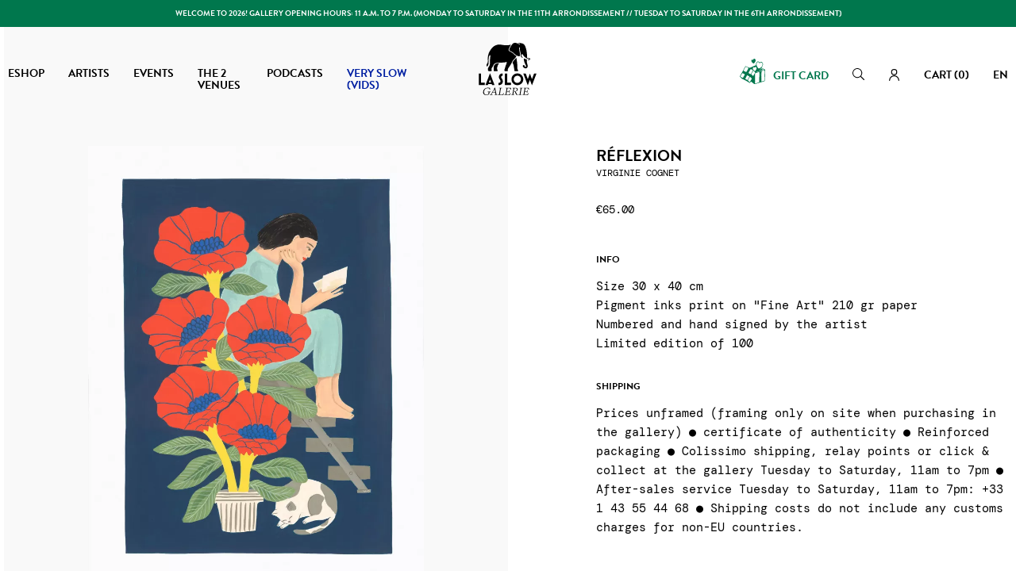

--- FILE ---
content_type: text/html; charset=utf-8
request_url: https://www.slowgalerie.com/en/virginie-cognet/11532-reflexion.html
body_size: 55250
content:

<!doctype html>
<html lang="en">

    <head>
        
            
    <meta charset="utf-8">


    <meta http-equiv="x-ua-compatible" content="ie=edge">



  <link rel="canonical" href="https://www.slowgalerie.com/en/virginie-cognet/11532-reflexion.html">

    <title>VIRGINIE COGNET</title>
    
        
    
    <meta name="description" content="Tirage à encres pigmentaires de Virginie Cognet">
    <meta name="keywords" content="tirage à encres pigmentaires,édition limitée,illustration,slow galerie">
                <link rel="canonical" href="https://www.slowgalerie.com/en/virginie-cognet/11532-reflexion.html">
        
                    <link rel="alternate" href="https://www.slowgalerie.com/fr/virginie-cognet/11532-reflexion.html" hreflang="fr">
                    <link rel="alternate" href="https://www.slowgalerie.com/en/virginie-cognet/11532-reflexion.html" hreflang="en-us">
            

    
        <script type="application/ld+json">
  {
    "@context": "https://schema.org",
    "@type": "Organization",
    "name" : "Slow Galerie",
    "url" : "https://www.slowgalerie.com/en/"
         ,"logo": {
        "@type": "ImageObject",
        "url":"https://www.slowgalerie.com/img/slow-galerie-logo-1686673751.jpg"
      }
      }
</script>

<script type="application/ld+json">
  {
    "@context": "https://schema.org",
    "@type": "WebPage",
    "isPartOf": {
      "@type": "WebSite",
      "url":  "https://www.slowgalerie.com/en/",
      "name": "Slow Galerie"
    },
    "name": "VIRGINIE COGNET",
    "url":  "https://www.slowgalerie.com/en/virginie-cognet/11532-reflexion.html"
  }
</script>


  <script type="application/ld+json">
    {
      "@context": "https://schema.org",
      "@type": "BreadcrumbList",
      "itemListElement": [
                  {
            "@type": "ListItem",
            "position": 1,
            "name": "Home",
            "item": "https://www.slowgalerie.com/en/"
          },                  {
            "@type": "ListItem",
            "position": 2,
            "name": "Artists",
            "item": "https://www.slowgalerie.com/en/8-artists"
          },                  {
            "@type": "ListItem",
            "position": 3,
            "name": "VIRGINIE COGNET",
            "item": "https://www.slowgalerie.com/en/188-virginie-cognet"
          },                  {
            "@type": "ListItem",
            "position": 4,
            "name": "Réflexion",
            "item": "https://www.slowgalerie.com/en/virginie-cognet/11532-reflexion.html"
          }              ]
    }
  </script>
    

    

    
        
    

    
        <meta property="og:title" content="VIRGINIE COGNET" />
        <meta property="og:description" content="Tirage à encres pigmentaires de Virginie Cognet" />
        <meta property="og:url" content="https://www.slowgalerie.com/en/virginie-cognet/11532-reflexion.html" />
        <meta property="og:site_name" content="Slow Galerie" />
            



    <meta name="viewport" content="width=device-width, initial-scale=1, maximum-scale=5">



    <link rel="apple-touch-icon" sizes="180x180" href="https://www.slowgalerie.com/themes/slowgaleriextroa/assets/img/favicon/apple-touch-icon.png">
    <link rel="icon" type="image/png" sizes="32x32" href="https://www.slowgalerie.com/themes/slowgaleriextroa/assets/img/favicon/favicon-32x32.png">
    <link rel="icon" type="image/png" sizes="16x16" href="https://www.slowgalerie.com/themes/slowgaleriextroa/assets/img/favicon/favicon-16x16.png">
    <link rel="manifest" href="https://www.slowgalerie.com/themes/slowgaleriextroa/assets/img/favicon/site.webmanifest">
    <link rel="mask-icon" href="https://www.slowgalerie.com/themes/slowgaleriextroa/assets/img/favicon/safari-pinned-tab.svg" color="#000000">
    <meta name="msapplication-TileColor" content="#ffffff">
    <meta name="theme-color" content="#000000">



    <link rel="stylesheet" href="https://use.typekit.net/kcj6lob.css">
      <link rel="stylesheet" href="/modules/ps_checkout/views/css/payments.css?version=4.4.0" type="text/css" media="all">
  <link rel="stylesheet" href="https://www.slowgalerie.com/themes/slowgaleriextroa/assets/cache/theme-484938193.css" type="text/css" media="all">




      
  
    <script type="text/javascript">
            var ASSearchUrl = "https:\/\/www.slowgalerie.com\/en\/module\/pm_advancedsearch4\/advancedsearch4";
            var Chronopost = {"ajax_endpoint":"https:\/\/www.slowgalerie.com\/en\/module\/chronopost\/ajax?ajax=1"};
            var PAYPLUG_DOMAIN = "https:\/\/secure.payplug.com";
            var adtm_activeLink = {"id":188,"type":"category"};
            var adtm_isToggleMode = false;
            var adtm_menuHamburgerSelector = "#menu-icon, .menu-icon";
            var adtm_stickyOnMobile = false;
            var as4_orderBySalesAsc = "Sales: Lower first";
            var as4_orderBySalesDesc = "Sales: Highest first";
            var cb_isDesktop = 1;
            var is_sandbox_mode = false;
            var module_name = "payplug";
            var nxtal_delete_confirm_text = "This products will be deleted from wishlist. Are you sure?";
            var nxtal_enable_multiple = false;
            var nxtal_error_text = "The request could not be processed, please try again.";
            var nxtal_id_customer = 0;
            var nxtal_invalid_product_selection = "Please select at least one product to proceed.";
            var nxtal_product_list_toggle = 0;
            var nxtal_wishlist_delete_confirm_text = "This wishlist will be deleted from list. Are you sure?";
            var nxtalwishlist_ajax_link = "https:\/\/www.slowgalerie.com\/en\/module\/nxtalwishlist\/wishlist?token=57da57b15da92c567a2b8548468612a1";
            var payplug_ajax_url = "https:\/\/www.slowgalerie.com\/en\/module\/payplug\/ajax";
            var prestashop = {"cart":{"products":[],"totals":{"total":{"type":"total","label":"Total","amount":0,"value":"\u20ac0.00"},"total_including_tax":{"type":"total","label":"Total (tax incl.)","amount":0,"value":"\u20ac0.00"},"total_excluding_tax":{"type":"total","label":"Total (tax excl.)","amount":0,"value":"\u20ac0.00"}},"subtotals":{"products":{"type":"products","label":"Subtotal","amount":0,"value":"\u20ac0.00"},"discounts":null,"shipping":{"type":"shipping","label":"Shipping","amount":0,"value":""},"tax":null},"products_count":0,"summary_string":"0 items","vouchers":{"allowed":1,"added":[]},"discounts":[],"minimalPurchase":0,"minimalPurchaseRequired":""},"currency":{"id":1,"name":"Euro","iso_code":"EUR","iso_code_num":"978","sign":"\u20ac"},"customer":{"lastname":"","firstname":"","email":"","birthday":"0000-00-00","newsletter":"0","newsletter_date_add":"0000-00-00 00:00:00","optin":"0","website":null,"company":null,"siret":null,"ape":null,"is_logged":false,"gender":{"type":null,"name":null},"addresses":[]},"country":{"id_zone":"11","id_currency":"0","call_prefix":"33","iso_code":"FR","active":"1","contains_states":"0","need_identification_number":"0","need_zip_code":"1","zip_code_format":"NNNNN","display_tax_label":"1","name":"France","id":8},"language":{"name":"English (English)","iso_code":"en","locale":"en-US","language_code":"en-us","active":"1","is_rtl":"0","date_format_lite":"m\/d\/Y","date_format_full":"m\/d\/Y H:i:s","id":2},"page":{"title":"","canonical":"https:\/\/www.slowgalerie.com\/en\/virginie-cognet\/11532-reflexion.html","meta":{"title":"VIRGINIE COGNET","description":"Tirage \u00e0 encres pigmentaires de Virginie Cognet","keywords":"tirage \u00e0 encres pigmentaires,\u00e9dition limit\u00e9e,illustration,slow galerie","robots":"index"},"page_name":"product","body_classes":{"lang-en":true,"lang-rtl":false,"country-FR":true,"currency-EUR":true,"layout-full-width":true,"page-product":true,"tax-display-enabled":true,"page-customer-account":false,"product-id-11532":true,"product-R\u00e9flexion":true,"product-id-category-188":true,"product-id-manufacturer-232":true,"product-id-supplier-0":true,"product-available-for-order":true},"admin_notifications":[],"password-policy":{"feedbacks":{"0":"Very weak","1":"Weak","2":"Average","3":"Strong","4":"Very strong","Straight rows of keys are easy to guess":"Straight rows of keys are easy to guess","Short keyboard patterns are easy to guess":"Short keyboard patterns are easy to guess","Use a longer keyboard pattern with more turns":"Use a longer keyboard pattern with more turns","Repeats like \"aaa\" are easy to guess":"Repeats like \"aaa\" are easy to guess","Repeats like \"abcabcabc\" are only slightly harder to guess than \"abc\"":"Repeats like \"abcabcabc\" are only slightly harder to guess than \"abc\"","Sequences like abc or 6543 are easy to guess":"Sequences like \"abc\" or \"6543\" are easy to guess.","Recent years are easy to guess":"Recent years are easy to guess","Dates are often easy to guess":"Dates are often easy to guess","This is a top-10 common password":"This is a top-10 common password","This is a top-100 common password":"This is a top-100 common password","This is a very common password":"This is a very common password","This is similar to a commonly used password":"This is similar to a commonly used password","A word by itself is easy to guess":"A word by itself is easy to guess","Names and surnames by themselves are easy to guess":"Names and surnames by themselves are easy to guess","Common names and surnames are easy to guess":"Common names and surnames are easy to guess","Use a few words, avoid common phrases":"Use a few words, avoid common phrases","No need for symbols, digits, or uppercase letters":"No need for symbols, digits, or uppercase letters","Avoid repeated words and characters":"Avoid repeated words and characters","Avoid sequences":"Avoid sequences","Avoid recent years":"Avoid recent years","Avoid years that are associated with you":"Avoid years that are associated with you","Avoid dates and years that are associated with you":"Avoid dates and years that are associated with you","Capitalization doesn't help very much":"Capitalization doesn't help very much","All-uppercase is almost as easy to guess as all-lowercase":"All-uppercase is almost as easy to guess as all-lowercase","Reversed words aren't much harder to guess":"Reversed words aren't much harder to guess","Predictable substitutions like '@' instead of 'a' don't help very much":"Predictable substitutions like \"@\" instead of \"a\" don't help very much.","Add another word or two. Uncommon words are better.":"Add another word or two. Uncommon words are better."}}},"shop":{"name":"Slow Galerie","logo":"https:\/\/www.slowgalerie.com\/img\/slow-galerie-logo-1686673751.jpg","stores_icon":"https:\/\/www.slowgalerie.com\/img\/logo_stores.png","favicon":"https:\/\/www.slowgalerie.com\/img\/favicon.ico"},"core_js_public_path":"\/themes\/","urls":{"base_url":"https:\/\/www.slowgalerie.com\/","current_url":"https:\/\/www.slowgalerie.com\/en\/virginie-cognet\/11532-reflexion.html","shop_domain_url":"https:\/\/www.slowgalerie.com","img_ps_url":"https:\/\/www.slowgalerie.com\/img\/","img_cat_url":"https:\/\/www.slowgalerie.com\/img\/c\/","img_lang_url":"https:\/\/www.slowgalerie.com\/img\/l\/","img_prod_url":"https:\/\/www.slowgalerie.com\/img\/p\/","img_manu_url":"https:\/\/www.slowgalerie.com\/img\/m\/","img_sup_url":"https:\/\/www.slowgalerie.com\/img\/su\/","img_ship_url":"https:\/\/www.slowgalerie.com\/img\/s\/","img_store_url":"https:\/\/www.slowgalerie.com\/img\/st\/","img_col_url":"https:\/\/www.slowgalerie.com\/img\/co\/","img_url":"https:\/\/www.slowgalerie.com\/themes\/slowgaleriextroa\/assets\/img\/","css_url":"https:\/\/www.slowgalerie.com\/themes\/slowgaleriextroa\/assets\/css\/","js_url":"https:\/\/www.slowgalerie.com\/themes\/slowgaleriextroa\/assets\/js\/","pic_url":"https:\/\/www.slowgalerie.com\/upload\/","theme_assets":"https:\/\/www.slowgalerie.com\/themes\/slowgaleriextroa\/assets\/","theme_dir":"https:\/\/www.slowgalerie.com\/themes\/slowgaleriextroa\/","pages":{"address":"https:\/\/www.slowgalerie.com\/en\/address","addresses":"https:\/\/www.slowgalerie.com\/en\/addresses","authentication":"https:\/\/www.slowgalerie.com\/en\/authentification","manufacturer":"https:\/\/www.slowgalerie.com\/en\/artistes","cart":"https:\/\/www.slowgalerie.com\/en\/cart","category":"https:\/\/www.slowgalerie.com\/en\/index.php?controller=category","cms":"https:\/\/www.slowgalerie.com\/en\/index.php?controller=cms","contact":"https:\/\/www.slowgalerie.com\/en\/contact","discount":"https:\/\/www.slowgalerie.com\/en\/bons-de-reduction","guest_tracking":"https:\/\/www.slowgalerie.com\/en\/guest-tracking","history":"https:\/\/www.slowgalerie.com\/en\/historique-des-commandes","identity":"https:\/\/www.slowgalerie.com\/en\/identity","index":"https:\/\/www.slowgalerie.com\/en\/","my_account":"https:\/\/www.slowgalerie.com\/en\/my-account","order_confirmation":"https:\/\/www.slowgalerie.com\/en\/order-confirmation","order_detail":"https:\/\/www.slowgalerie.com\/en\/index.php?controller=order-detail","order_follow":"https:\/\/www.slowgalerie.com\/en\/details-de-la-commande","order":"https:\/\/www.slowgalerie.com\/en\/order","order_return":"https:\/\/www.slowgalerie.com\/en\/index.php?controller=order-return","order_slip":"https:\/\/www.slowgalerie.com\/en\/credit-slip","pagenotfound":"https:\/\/www.slowgalerie.com\/en\/index.php?controller=pagenotfound","password":"https:\/\/www.slowgalerie.com\/en\/mot-de-passe-oublie","pdf_invoice":"https:\/\/www.slowgalerie.com\/en\/index.php?controller=pdf-invoice","pdf_order_return":"https:\/\/www.slowgalerie.com\/en\/index.php?controller=pdf-order-return","pdf_order_slip":"https:\/\/www.slowgalerie.com\/en\/index.php?controller=pdf-order-slip","prices_drop":"https:\/\/www.slowgalerie.com\/en\/prices-drop","product":"https:\/\/www.slowgalerie.com\/en\/index.php?controller=product","registration":"https:\/\/www.slowgalerie.com\/en\/index.php?controller=registration","search":"https:\/\/www.slowgalerie.com\/en\/search","sitemap":"https:\/\/www.slowgalerie.com\/en\/plan-du-site","stores":"https:\/\/www.slowgalerie.com\/en\/stores","supplier":"https:\/\/www.slowgalerie.com\/en\/suppliers","new_products":"https:\/\/www.slowgalerie.com\/en\/new-products","brands":"https:\/\/www.slowgalerie.com\/en\/artistes","register":"https:\/\/www.slowgalerie.com\/en\/index.php?controller=registration","order_login":"https:\/\/www.slowgalerie.com\/en\/order?login=1"},"alternative_langs":{"fr":"https:\/\/www.slowgalerie.com\/fr\/virginie-cognet\/11532-reflexion.html","en-us":"https:\/\/www.slowgalerie.com\/en\/virginie-cognet\/11532-reflexion.html"},"actions":{"logout":"https:\/\/www.slowgalerie.com\/en\/?mylogout="},"no_picture_image":{"bySize":{"cart_default":{"url":"https:\/\/www.slowgalerie.com\/img\/p\/en-default-cart_default.jpg","width":210,"height":210},"small_default":{"url":"https:\/\/www.slowgalerie.com\/img\/p\/en-default-small_default.jpg","width":210,"height":210},"medium_default":{"url":"https:\/\/www.slowgalerie.com\/img\/p\/en-default-medium_default.jpg","width":400,"height":400},"home_default":{"url":"https:\/\/www.slowgalerie.com\/img\/p\/en-default-home_default.jpg","width":400,"height":400},"large_default":{"url":"https:\/\/www.slowgalerie.com\/img\/p\/en-default-large_default.jpg","width":800,"height":800}},"small":{"url":"https:\/\/www.slowgalerie.com\/img\/p\/en-default-cart_default.jpg","width":210,"height":210},"medium":{"url":"https:\/\/www.slowgalerie.com\/img\/p\/en-default-medium_default.jpg","width":400,"height":400},"large":{"url":"https:\/\/www.slowgalerie.com\/img\/p\/en-default-large_default.jpg","width":800,"height":800},"legend":""}},"configuration":{"display_taxes_label":true,"display_prices_tax_incl":true,"is_catalog":false,"show_prices":true,"opt_in":{"partner":false},"quantity_discount":{"type":"discount","label":"Unit discount"},"voucher_enabled":1,"return_enabled":1},"field_required":[],"breadcrumb":{"links":[{"title":"Home","url":"https:\/\/www.slowgalerie.com\/en\/"},{"title":"Artists","url":"https:\/\/www.slowgalerie.com\/en\/8-artists"},{"title":"VIRGINIE COGNET","url":"https:\/\/www.slowgalerie.com\/en\/188-virginie-cognet"},{"title":"R\u00e9flexion","url":"https:\/\/www.slowgalerie.com\/en\/virginie-cognet\/11532-reflexion.html"}],"count":4},"link":{"protocol_link":"https:\/\/","protocol_content":"https:\/\/"},"time":1769723658,"static_token":"57da57b15da92c567a2b8548468612a1","token":"8442d40e8fb562243e93e58a3c684bb7","debug":false};
            var ps_checkout3dsEnabled = true;
            var ps_checkoutApplePayUrl = "https:\/\/www.slowgalerie.com\/en\/module\/ps_checkout\/applepay";
            var ps_checkoutAutoRenderDisabled = false;
            var ps_checkoutCancelUrl = "https:\/\/www.slowgalerie.com\/en\/module\/ps_checkout\/cancel";
            var ps_checkoutCardBrands = ["MASTERCARD","VISA","AMEX","CB_NATIONALE"];
            var ps_checkoutCardFundingSourceImg = "\/modules\/ps_checkout\/views\/img\/payment-cards.png";
            var ps_checkoutCardLogos = {"AMEX":"\/modules\/ps_checkout\/views\/img\/amex.svg","CB_NATIONALE":"\/modules\/ps_checkout\/views\/img\/cb.svg","DINERS":"\/modules\/ps_checkout\/views\/img\/diners.svg","DISCOVER":"\/modules\/ps_checkout\/views\/img\/discover.svg","JCB":"\/modules\/ps_checkout\/views\/img\/jcb.svg","MAESTRO":"\/modules\/ps_checkout\/views\/img\/maestro.svg","MASTERCARD":"\/modules\/ps_checkout\/views\/img\/mastercard.svg","UNIONPAY":"\/modules\/ps_checkout\/views\/img\/unionpay.svg","VISA":"\/modules\/ps_checkout\/views\/img\/visa.svg"};
            var ps_checkoutCartProductCount = 0;
            var ps_checkoutCheckUrl = "https:\/\/www.slowgalerie.com\/en\/module\/ps_checkout\/check";
            var ps_checkoutCheckoutTranslations = {"checkout.go.back.link.title":"Go back to the Checkout","checkout.go.back.label":"Checkout","checkout.card.payment":"Card payment","checkout.page.heading":"Order summary","checkout.cart.empty":"Your shopping cart is empty.","checkout.page.subheading.card":"Card","checkout.page.subheading.paypal":"PayPal","checkout.payment.by.card":"You have chosen to pay by Card.","checkout.payment.by.paypal":"You have chosen to pay by PayPal.","checkout.order.summary":"Here is a short summary of your order:","checkout.order.amount.total":"The total amount of your order comes to","checkout.order.included.tax":"(tax incl.)","checkout.order.confirm.label":"Please confirm your order by clicking &quot;I confirm my order&quot;.","paypal.hosted-fields.label.card-name":"Card holder name","paypal.hosted-fields.placeholder.card-name":"Card holder name","paypal.hosted-fields.label.card-number":"Card number","paypal.hosted-fields.placeholder.card-number":"Card number","paypal.hosted-fields.label.expiration-date":"Expiry date","paypal.hosted-fields.placeholder.expiration-date":"MM\/YY","paypal.hosted-fields.label.cvv":"CVC","paypal.hosted-fields.placeholder.cvv":"XXX","payment-method-logos.title":"100% secure payments","express-button.cart.separator":"or","express-button.checkout.express-checkout":"Express Checkout","error.paypal-sdk":"No PayPal Javascript SDK Instance","error.google-pay-sdk":"No Google Pay Javascript SDK Instance","error.google-pay.transaction-info":"An error occurred fetching Google Pay transaction info","error.apple-pay-sdk":"No Apple Pay Javascript SDK Instance","error.apple-pay.payment-request":"An error occurred fetching Apple Pay payment request","checkout.payment.others.link.label":"Other payment methods","checkout.payment.others.confirm.button.label":"I confirm my order","checkout.form.error.label":"There was an error during the payment. Please try again or contact the support.","loader-component.label.header":"Thanks for your purchase!","loader-component.label.body":"Please wait, we are processing your payment","loader-component.label.body.longer":"This is taking longer than expected. Please wait...","error.paypal-sdk.contingency.cancel":"Card holder authentication canceled, please choose another payment method or try again.","error.paypal-sdk.contingency.error":"An error occurred on card holder authentication, please choose another payment method or try again.","error.paypal-sdk.contingency.failure":"Card holder authentication failed, please choose another payment method or try again.","error.paypal-sdk.contingency.unknown":"Card holder authentication cannot be checked, please choose another payment method or try again.","ok":"Ok","cancel":"Cancel","checkout.payment.token.delete.modal.header":"Delete this payment method?","checkout.payment.token.delete.modal.content":"The following payment method will be deleted from your account:","checkout.payment.token.delete.modal.confirm-button":"Delete payment method","checkout.payment.loader.processing-request":"Please wait, we are processing your request","APPLE_PAY_MERCHANT_SESSION_VALIDATION_ERROR":"We\u2019re unable to process your Apple Pay payment at the moment. This could be due to an issue verifying the payment setup for this website. Please try again later or choose a different payment method.","APPROVE_APPLE_PAY_VALIDATION_ERROR":"We encountered an issue while processing your Apple Pay payment. Please verify your order details and try again, or use a different payment method."};
            var ps_checkoutCheckoutUrl = "https:\/\/www.slowgalerie.com\/en\/order";
            var ps_checkoutConfirmUrl = "https:\/\/www.slowgalerie.com\/en\/order-confirmation";
            var ps_checkoutCreateUrl = "https:\/\/www.slowgalerie.com\/en\/module\/ps_checkout\/create";
            var ps_checkoutCspNonce = "";
            var ps_checkoutCustomMarks = {"google_pay":"\/modules\/ps_checkout\/views\/img\/google_pay.svg","apple_pay":"\/modules\/ps_checkout\/views\/img\/apple_pay.svg"};
            var ps_checkoutExpressCheckoutCartEnabled = false;
            var ps_checkoutExpressCheckoutOrderEnabled = false;
            var ps_checkoutExpressCheckoutProductEnabled = false;
            var ps_checkoutExpressCheckoutSelected = false;
            var ps_checkoutExpressCheckoutUrl = "https:\/\/www.slowgalerie.com\/en\/module\/ps_checkout\/ExpressCheckout";
            var ps_checkoutFundingSource = "paypal";
            var ps_checkoutFundingSourcesSorted = ["paypal","paylater","google_pay","apple_pay","bancontact","eps","giropay","ideal","mybank","p24","blik"];
            var ps_checkoutGooglePayUrl = "https:\/\/www.slowgalerie.com\/en\/module\/ps_checkout\/googlepay";
            var ps_checkoutHostedFieldsContingencies = "SCA_WHEN_REQUIRED";
            var ps_checkoutHostedFieldsEnabled = false;
            var ps_checkoutHostedFieldsSelected = false;
            var ps_checkoutIconsPath = "\/modules\/ps_checkout\/views\/img\/icons\/";
            var ps_checkoutLanguageIsoCode = "en";
            var ps_checkoutLoaderImage = "\/modules\/ps_checkout\/views\/img\/loader.svg";
            var ps_checkoutPartnerAttributionId = "PrestaShop_Cart_PSXO_PSDownload";
            var ps_checkoutPayLaterCartPageButtonEnabled = false;
            var ps_checkoutPayLaterCategoryPageBannerEnabled = false;
            var ps_checkoutPayLaterHomePageBannerEnabled = false;
            var ps_checkoutPayLaterOrderPageBannerEnabled = false;
            var ps_checkoutPayLaterOrderPageButtonEnabled = false;
            var ps_checkoutPayLaterOrderPageMessageEnabled = false;
            var ps_checkoutPayLaterProductPageBannerEnabled = false;
            var ps_checkoutPayLaterProductPageButtonEnabled = false;
            var ps_checkoutPayLaterProductPageMessageEnabled = false;
            var ps_checkoutPayPalButtonConfiguration = {"color":"black","shape":"rect","label":"pay"};
            var ps_checkoutPayPalEnvironment = "LIVE";
            var ps_checkoutPayPalOrderId = "";
            var ps_checkoutPayPalSdkConfig = {"clientId":"AXjYFXWyb4xJCErTUDiFkzL0Ulnn-bMm4fal4G-1nQXQ1ZQxp06fOuE7naKUXGkq2TZpYSiI9xXbs4eo","merchantId":"XEJY63N6E5E4U","currency":"EUR","intent":"capture","commit":"false","vault":"false","integrationDate":"2022-14-06","dataPartnerAttributionId":"PrestaShop_Cart_PSXO_PSDownload","dataCspNonce":"","dataEnable3ds":"true","disableFunding":"card","enableFunding":"paylater","components":"marks,funding-eligibility,googlepay,applepay"};
            var ps_checkoutPayWithTranslations = {"paypal":"Pay with a PayPal account","paylater":"Pay in installments with PayPal Pay Later","google_pay":"Pay by Google Pay","apple_pay":"Pay by Apple Pay","bancontact":"Pay by Bancontact","eps":"Pay by EPS","giropay":"Pay by Giropay","ideal":"Pay by iDEAL","mybank":"Pay by MyBank","p24":"Pay by Przelewy24","blik":"Pay by BLIK"};
            var ps_checkoutPaymentMethodLogosTitleImg = "\/modules\/ps_checkout\/views\/img\/lock_checkout.svg";
            var ps_checkoutPaymentUrl = "https:\/\/www.slowgalerie.com\/en\/module\/ps_checkout\/payment";
            var ps_checkoutRenderPaymentMethodLogos = true;
            var ps_checkoutValidateUrl = "https:\/\/www.slowgalerie.com\/en\/module\/ps_checkout\/validate";
            var ps_checkoutVaultUrl = "https:\/\/www.slowgalerie.com\/en\/module\/ps_checkout\/vault";
            var ps_checkoutVersion = "4.4.0";
            var psemailsubscription_subscription = "https:\/\/www.slowgalerie.com\/en\/module\/ps_emailsubscription\/subscription";
            var wishlist_count = 0;
            var wishlist_mobile_link = "";
          </script>



    <script>
                var jprestaUpdateCartDirectly = 1;
                var jprestaUseCreativeElements = 0;
                </script><script>
pcRunDynamicModulesJs = function() {
// Autoconf - 2023-10-09T12:35:05+00:00
// productcomments
if ($.fn.rating) $('input.star').rating();
if ($.fn.rating) $('.auto-submit-star').rating();
if ($.fn.fancybox) $('.open-comment-form').fancybox({'hideOnContentClick': false});
// ps_shoppingcart
// Cart is refreshed from HTML to be faster
};</script>
<!-- Magic Zoom Plus Prestashop module version v5.10.3 [v1.6.94:v5.3.7] -->
<script type="text/javascript">window["mgctlbx$Pltm"] = "Prestashop";</script>
<link type="text/css" href="/modules/magiczoomplus/views/css/magiczoomplus.css" rel="stylesheet" media="screen" />
<link type="text/css" href="/modules/magiczoomplus/views/css/magiczoomplus.module.css" rel="stylesheet" media="screen" />
<script type="text/javascript" src="/modules/magiczoomplus/views/js/magiczoomplus.js"></script>
<script type="text/javascript" src="/modules/magiczoomplus/views/js/magictoolbox.utils.js"></script>
<script type="text/javascript">
	var mzOptions = {
		'zoomWidth':'auto',
		'zoomHeight':'auto',
		'zoomPosition':'right',
		'zoomDistance':15,
		'selectorTrigger':'click',
		'transitionEffect':true,
		'lazyZoom':false,
		'rightClick':false,
		'cssClass':'',
		'zoomMode':'off',
		'zoomOn':'hover',
		'upscale':true,
		'smoothing':true,
		'variableZoom':false,
		'zoomCaption':'off',
		'expand':'window',
		'expandZoomMode':'zoom',
		'expandZoomOn':'click',
		'expandCaption':true,
		'closeOnClickOutside':true,
		'hint':'once',
		'textHoverZoomHint':'Hover to zoom',
		'textClickZoomHint':'Click to zoom',
		'textExpandHint':'Click to expand',
		'textBtnClose':'Close',
		'textBtnNext':'Next',
		'textBtnPrev':'Previous'
	}
</script>
<script type="text/javascript">
	var mzMobileOptions = {
		'zoomMode':'off',
		'textHoverZoomHint':'Touch to zoom',
		'textClickZoomHint':'Double tap or pinch to zoom',
		'textExpandHint':'Tap to expand'
	}
</script>

<script type="text/javascript">
    var isPrestaShop15x = true;
    var isPrestaShop1541 = true;
    var isPrestaShop156x = true;
    var isPrestaShop16x = true;
    var isPrestaShop17x = true;
    var mEvent = 'click';
    var originalLayout = false;
    var m360AsPrimaryImage = true && (typeof(window['Magic360']) != 'undefined');
    var useMagicScroll = false;
    var scrollItems = 3;
    var isProductMagicZoomReady = false;
    var allowHighlightActiveSelectorOnUpdate = true;
    mzOptions['onZoomReady'] = function(id) {
        //console.log('MagicZoomPlus onZoomReady: ', id);
        if (id == 'MagicZoomPlusImageMainImage') {
            isProductMagicZoomReady = true;
        }
    }
    mzOptions['onUpdate'] = function(id, oldA, newA) {
        //console.log('MagicZoomPlus onUpdate: ', id);
        if (allowHighlightActiveSelectorOnUpdate) {
            mtHighlightActiveSelector(newA);
        }
        allowHighlightActiveSelectorOnUpdate = true;
    }


</script>
<script type="text/javascript" src="/modules/magiczoomplus/views/js/product17.js"></script>

<script type="text/javascript" src="/modules/magiczoomplus/views/js/switch.js"></script>
<script async src="https://www.googletagmanager.com/gtag/js?id=G-ZTBKRKPTET"></script>
<script>
  window.dataLayer = window.dataLayer || [];
  function gtag(){dataLayer.push(arguments);}
  gtag('js', new Date());
  gtag(
    'config',
    'G-ZTBKRKPTET',
    {
      'debug_mode':false
      , 'anonymize_ip': true                }
  );
</script>

<!-- START OF DOOFINDER SCRIPT -->
  <script>
    const dfLayerOptions = {
      installationId: "47c83a9c-af68-4490-bdef-598c5c1b960b",
      zone: "eu1",
      language: "en",
      currency: "EUR"
    };
    (function (l, a, y, e, r, s) {
      r = l.createElement(a); r.onload = e; r.async = 1; r.src = y;
      s = l.getElementsByTagName(a)[0]; s.parentNode.insertBefore(r, s);
    })(document, 'script', 'https://cdn.doofinder.com/livelayer/1/js/loader.min.js', function () {
      doofinderLoader.load(dfLayerOptions);
    });

    document.addEventListener('doofinder.cart.add', function(event) {

      const checkIfCartItemHasVariation = (cartObject) => {
        return (cartObject.item_id === cartObject.grouping_id) ? false : true;
      }

      /**
      * Returns only ID from string
      */
      const sanitizeVariationID = (variationID) => {
        return variationID.replace(/\D/g, "")
      }

      doofinderManageCart({
        cartURL          : "https://www.slowgalerie.com/en/cart",  //required for prestashop 1.7, in previous versions it will be empty.
        cartToken        : "57da57b15da92c567a2b8548468612a1",
        productID        : checkIfCartItemHasVariation(event.detail) ? event.detail.grouping_id : event.detail.item_id,
        customizationID  : checkIfCartItemHasVariation(event.detail) ? sanitizeVariationID(event.detail.item_id) : 0,   // If there are no combinations, the value will be 0
        cuantity         : event.detail.amount,
      });
    });
  </script>
<!-- END OF DOOFINDER SCRIPT -->
                                <script type="text/javascript">
	        var product_stocks_list = '[[{&quot;id_warehouse&quot;:&quot;1&quot;,&quot;physical_quantity&quot;:&quot;10&quot;,&quot;name&quot;:&quot;R\u00e9publique&quot;,&quot;delivery_time&quot;:&quot;&quot;,&quot;location&quot;:&quot;&quot;,&quot;id_address&quot;:&quot;43134&quot;,&quot;country&quot;:&quot;France&quot;,&quot;reserved_quantity&quot;:0,&quot;available_quantity&quot;:&quot;10&quot;},{&quot;id_warehouse&quot;:&quot;2&quot;,&quot;physical_quantity&quot;:&quot;6&quot;,&quot;name&quot;:&quot;Jardin du Luxembourg&quot;,&quot;delivery_time&quot;:&quot;&quot;,&quot;location&quot;:&quot;&quot;,&quot;id_address&quot;:&quot;43135&quot;,&quot;country&quot;:&quot;France&quot;,&quot;reserved_quantity&quot;:0,&quot;available_quantity&quot;:&quot;6&quot;}]]';
		product_stocks_list = product_stocks_list.replace(/&quot;/ig,'"');
	    var module_dir = '/modules/wkwarehouses/';
	var products_txt = 'products';
	var warehouse_select_label = 'Warehouse';
	var product_txt = 'product';
	var instock_txt = 'In stock';
	var only_txt = 'Only';
	var only2_txt = 'copy available';
	var only2s_txt = 'copies available';
            var alertstock = true;
        var soonnostock_txt = 'Few copies';
        var nostock_txt = 'Temporarily unavailable';
    
	var location_txt = 'Location';
	var txt_ok = 'Ok';
	var txt_multi_warehouses = 'You are trying to add a product stored in a warehouse different than the ones where are stored the products found in your cart! Please try with another product.';
	var txt_invalid_qty = 'Invalid quantity!';
	var item_instock_txt = 'items in stock';
	var remove_product_cart_txt = 'Remove this product / warehouse from the cart';
	var warehouse_selected_txt = 'Selected warehouse:';
	var loading_txt = 'Loading...';
	var availability_carriers_txt = 'This product can not be delivered!';
	var display_warehouses_name = 1;
	var display_warehouses_stock = 1;
	var display_warehouses_locations = 0;
	var display_deliveries_times = 0;
	var display_warehouses_countries = 0;
	var display_icon = 1;
    var display_warehouses_infos = 'afterCart';
		var warehouses_txt = 'Warehouses';
	
	var process_cart_url = 'https://www.slowgalerie.com/en/module/wkwarehouses/processactions';
	process_cart_url = process_cart_url.replace(/&amp;/g, '&');
	var allow_set_warehouse = 0;
	var display_selected_best_warehouse = 0;
	var display_warehouse_name = 1;
	var display_warehouse_location = 0;
	var display_warehouse_quantity = 1;
	var display_delivery_time = 0;
	var display_country = 0;
</script>
                                <script type="text/javascript">
	        var product_stocks_list = '[[{&quot;id_warehouse&quot;:&quot;1&quot;,&quot;physical_quantity&quot;:&quot;10&quot;,&quot;name&quot;:&quot;R\u00e9publique&quot;,&quot;delivery_time&quot;:&quot;&quot;,&quot;location&quot;:&quot;&quot;,&quot;id_address&quot;:&quot;43134&quot;,&quot;country&quot;:&quot;France&quot;,&quot;reserved_quantity&quot;:0,&quot;available_quantity&quot;:&quot;10&quot;},{&quot;id_warehouse&quot;:&quot;2&quot;,&quot;physical_quantity&quot;:&quot;6&quot;,&quot;name&quot;:&quot;Jardin du Luxembourg&quot;,&quot;delivery_time&quot;:&quot;&quot;,&quot;location&quot;:&quot;&quot;,&quot;id_address&quot;:&quot;43135&quot;,&quot;country&quot;:&quot;France&quot;,&quot;reserved_quantity&quot;:0,&quot;available_quantity&quot;:&quot;6&quot;}]]';
		product_stocks_list = product_stocks_list.replace(/&quot;/ig,'"');
	    var module_dir = '/modules/wkwarehouses/';
	var products_txt = 'products';
	var warehouse_select_label = 'Warehouse';
	var product_txt = 'product';
	var instock_txt = 'In stock';
	var only_txt = 'Only';
	var only2_txt = 'copy available';
	var only2s_txt = 'copies available';
            var alertstock = true;
        var soonnostock_txt = 'Few copies';
        var nostock_txt = 'Temporarily unavailable';
    
	var location_txt = 'Location';
	var txt_ok = 'Ok';
	var txt_multi_warehouses = 'You are trying to add a product stored in a warehouse different than the ones where are stored the products found in your cart! Please try with another product.';
	var txt_invalid_qty = 'Invalid quantity!';
	var item_instock_txt = 'items in stock';
	var remove_product_cart_txt = 'Remove this product / warehouse from the cart';
	var warehouse_selected_txt = 'Selected warehouse:';
	var loading_txt = 'Loading...';
	var availability_carriers_txt = 'This product can not be delivered!';
	var display_warehouses_name = 1;
	var display_warehouses_stock = 1;
	var display_warehouses_locations = 0;
	var display_deliveries_times = 0;
	var display_warehouses_countries = 0;
	var display_icon = 1;
    var display_warehouses_infos = 'afterCart';
		var warehouses_txt = 'Warehouses';
	
	var process_cart_url = 'https://www.slowgalerie.com/en/module/wkwarehouses/processactions';
	process_cart_url = process_cart_url.replace(/&amp;/g, '&');
	var allow_set_warehouse = 0;
	var display_selected_best_warehouse = 0;
	var display_warehouse_name = 1;
	var display_warehouse_location = 0;
	var display_warehouse_quantity = 1;
	var display_delivery_time = 0;
	var display_country = 0;
</script>
                                <script type="text/javascript">
	        var product_stocks_list = '[[{&quot;id_warehouse&quot;:&quot;1&quot;,&quot;physical_quantity&quot;:&quot;10&quot;,&quot;name&quot;:&quot;R\u00e9publique&quot;,&quot;delivery_time&quot;:&quot;&quot;,&quot;location&quot;:&quot;&quot;,&quot;id_address&quot;:&quot;43134&quot;,&quot;country&quot;:&quot;France&quot;,&quot;reserved_quantity&quot;:0,&quot;available_quantity&quot;:&quot;10&quot;},{&quot;id_warehouse&quot;:&quot;2&quot;,&quot;physical_quantity&quot;:&quot;6&quot;,&quot;name&quot;:&quot;Jardin du Luxembourg&quot;,&quot;delivery_time&quot;:&quot;&quot;,&quot;location&quot;:&quot;&quot;,&quot;id_address&quot;:&quot;43135&quot;,&quot;country&quot;:&quot;France&quot;,&quot;reserved_quantity&quot;:0,&quot;available_quantity&quot;:&quot;6&quot;}]]';
		product_stocks_list = product_stocks_list.replace(/&quot;/ig,'"');
	    var module_dir = '/modules/wkwarehouses/';
	var products_txt = 'products';
	var warehouse_select_label = 'Warehouse';
	var product_txt = 'product';
	var instock_txt = 'In stock';
	var only_txt = 'Only';
	var only2_txt = 'copy available';
	var only2s_txt = 'copies available';
            var alertstock = true;
        var soonnostock_txt = 'Few copies';
        var nostock_txt = 'Temporarily unavailable';
    
	var location_txt = 'Location';
	var txt_ok = 'Ok';
	var txt_multi_warehouses = 'You are trying to add a product stored in a warehouse different than the ones where are stored the products found in your cart! Please try with another product.';
	var txt_invalid_qty = 'Invalid quantity!';
	var item_instock_txt = 'items in stock';
	var remove_product_cart_txt = 'Remove this product / warehouse from the cart';
	var warehouse_selected_txt = 'Selected warehouse:';
	var loading_txt = 'Loading...';
	var availability_carriers_txt = 'This product can not be delivered!';
	var display_warehouses_name = 1;
	var display_warehouses_stock = 1;
	var display_warehouses_locations = 0;
	var display_deliveries_times = 0;
	var display_warehouses_countries = 0;
	var display_icon = 1;
    var display_warehouses_infos = 'afterCart';
		var warehouses_txt = 'Warehouses';
	
	var process_cart_url = 'https://www.slowgalerie.com/en/module/wkwarehouses/processactions';
	process_cart_url = process_cart_url.replace(/&amp;/g, '&');
	var allow_set_warehouse = 0;
	var display_selected_best_warehouse = 0;
	var display_warehouse_name = 1;
	var display_warehouse_location = 0;
	var display_warehouse_quantity = 1;
	var display_delivery_time = 0;
	var display_country = 0;
</script>
<script type="text/javascript">
    opartStatSaveSessionUrl = "https://www.slowgalerie.com/en/module/opartstat/saveSession?ajax=1";
    opartStatSaveSessionUrl = opartStatSaveSessionUrl.replace(/&amp;/g, '&');
    opartControllerName = "ProductController";
    opartElementId = "11532";
    opartshopId = "1";
    opartUserAgent = "Mozilla/5.0 (Macintosh; Intel Mac OS X 10_15_7) AppleWebKit/537.36 (KHTML, like Gecko) Chrome/131.0.0.0 Safari/537.36; ClaudeBot/1.0; +claudebot@anthropic.com)";
</script>
<script async src="/modules/opartstat/views/js/saveSession.js"></script>

 





<script src="https://cdn.brevo.com/js/sdk-loader.js" async></script>
<script>
    window.Brevo = window.Brevo || [];
    Brevo.push([
        "init",
        {
            client_key: "neax2rpxaygcbaq0f9qin4b7",
            email_id: "",
        },
    ]);
</script>




        
  <meta property="og:type" content="product">
  <meta property="og:url" content="https://www.slowgalerie.com/en/virginie-cognet/11532-reflexion.html">
  <meta property="og:title" content="VIRGINIE COGNET">
  <meta property="og:site_name" content="Slow Galerie">
  <meta property="og:description" content="Tirage à encres pigmentaires de Virginie Cognet">
  <meta property="og:image" content="https://www.slowgalerie.com/17956-large_default/reflexion.jpg">
  <meta property="product:pretax_price:amount" content="61.611374">
  <meta property="product:pretax_price:currency" content="EUR">
  <meta property="product:price:amount" content="65">
  <meta property="product:price:currency" content="EUR">
    <meta property="product:weight:value" content="0.100000">
  <meta property="product:weight:units" content="kg">
  
    </head>

    <body id="product" class="lang-en country-fr currency-eur layout-full-width page-product tax-display-enabled product-id-11532 product-reflexion product-id-category-188 product-id-manufacturer-232 product-id-supplier-0 product-available-for-order">

        
            
        

        
            
<svg aria-hidden="true" focusable="false" width="0" height="0" style="position:absolute"><symbol viewBox="0 0 24 24" id="icon-add" xmlns="http://www.w3.org/2000/svg"><path fill="currentColor" d="M19 13h-6v6h-2v-6H5v-2h6V5h2v6h6v2z"/></symbol><symbol viewBox="0 0 20 16" id="icon-add-to-cart" xmlns="http://www.w3.org/2000/svg"><path d="M20 7.49l-1.66-3.21a.53.53 0 00-.46-.28l-1.76.22.82-2.22a1 1 0 00-.59-1.31L14.6.06a1 1 0 00-1.28.6L12 4.34a4.48 4.48 0 00-9-.23L2.12 4a.53.53 0 00-.46.28L.05 7.49a.51.51 0 00.32.72L2 8.68v4.6a1 1 0 00.76 1l6.75 1.69a1.92 1.92 0 001 0l6.77-1.69a1 1 0 00.75-1v-4.6l1.63-.47a.51.51 0 00.34-.72zM14.26 1l1.74.63-1 2.73-2 .26zm-13 6.42L2.4 5l5.95.76-1.88 3.16zm8.24 7.49L3 13.28V9a36.51 36.51 0 003.7 1 .52.52 0 00.44-.25L9.5 5.83zM10 5l-6-.76a3.49 3.49 0 017 .26v.38zm7 8.28l-6.5 1.63V5.83l2.37 3.92a.5.5 0 00.44.25c.1 0-.17.06 3.69-1zm-3.47-4.36L11.65 5.8l6-.76 1.19 2.37z" fill="currentColor" fill-rule="evenodd"/></symbol><symbol viewBox="0 0 79.18 133.6" id="icon-arrow-down" xmlns="http://www.w3.org/2000/svg"><path d="M42.7 132l35.4-41a4.47 4.47 0 00-6.8-5.8l-27.2 31.4V4.5a4.5 4.5 0 00-9 0v113.2l-16-17.9L8 85.8a4.46 4.46 0 00-6.3-.7A4.55 4.55 0 000 88.6a4.19 4.19 0 001 2.8l11.2 14.2 23.7 26.5a4.48 4.48 0 003.4 1.5 4.77 4.77 0 003.4-1.6z" fill="currentColor"/></symbol><symbol viewBox="0 0 127.56 52.89" id="icon-arrow-left" xmlns="http://www.w3.org/2000/svg"><path d="M119.31 18.15c-21 1-30.6-.3-51.5.6-11.33.76-22.6 1.49-33.78 1.53a48.39 48.39 0 0010-8.93c3.3-3.8-.8-14.2-4.1-10.6-9.1 10.5-23.2 15.8-36.6 17.3-1.88.16-2.84 2.27-3 4.72-.68 3-.23 6.43 2.12 7.48 15.4 6.8 30.4 13.9 45.1 22.1 5.5 3.1 6.6-8 1.5-11.1q-7.48-4.35-15.09-8.43c11.55-.12 23.17-1 34.89-2 22.6-1.9 34-.3 56.6-2.2 5.55-.47-.94-10.87-6.14-10.47z" fill="currentColor"/></symbol><symbol viewBox="0 0 127.52 52.89" id="icon-arrow-right" xmlns="http://www.w3.org/2000/svg"><path d="M127.31 23.17c-.08-2.6-1-4.9-3-5-13.5-1.5-27.6-6.8-36.7-17.4-3.3-3.6-7.4 6.8-4.1 10.6a48.08 48.08 0 0010 8.93c-11.17 0-22.44-.77-33.77-1.53-20.9-.9-30.5.4-51.5-.6-5.2-.4-11.7 10-6 10.6 22.7 1.8 34.1.3 56.5 2.1 11.71 1 23.33 1.85 34.88 2q-7.62 4.04-15.1 8.38c-5.1 3.1-4 14.2 1.5 11.1 14.7-8.2 29.7-15.3 45.1-22.1 2.24-1.01 2.75-4.25 2.19-7.08z" fill="currentColor"/></symbol><symbol viewBox="0 0 79.18 133.6" id="icon-arrow-top" xmlns="http://www.w3.org/2000/svg"><path d="M36.48 1.6l-35.4 41a4.47 4.47 0 006.8 5.8L35.08 17v112.1a4.5 4.5 0 009 0V15.9l16 17.9 11.1 14a4.46 4.46 0 006.3.7 4.55 4.55 0 001.7-3.5 4.19 4.19 0 00-1-2.8L67 28 43.28 1.5a4.48 4.48 0 00-3.4-1.5 4.77 4.77 0 00-3.4 1.6z" fill="currentColor"/></symbol><symbol viewBox="0 0 158.83 220.89" id="icon-artist" xmlns="http://www.w3.org/2000/svg"><g fill="currentColor"><path d="M60.13 53.16c2.2-3.2 4-6 5.9-8.7 2.4-3.5 4.8-7 7.1-10.6 1.6-2.4 2.8-5 4.5-7.4 2.4-3.3 5-6.5 7.6-9.9a18.29 18.29 0 01-.6-2.5c-1.1-8.1 5.6-14.8 13.9-14 1.9.2 3.6.9 4.2 2.9a.76.76 0 00.2.4c3.5 3.8 2.9 8 1.2 12.3-.1.1 0 .3-.1.8.8 1.3 1.8 2.8 2.7 4.3 5.8 9.1 11.6 18.2 17.3 27.3.4.6.9 1.2 1.3 1.9a5.1 5.1 0 005.3 2.8 8.07 8.07 0 015.5 1.6 7.2 7.2 0 007 .8c2.9-1.1 5.7-.3 8.4.6a3.09 3.09 0 012.2 3.1c0 2.8.4 5.6-.8 8.4-1.9 4.4-1.1 8.5 1.4 12.5a23 23 0 012.5 6.3 7 7 0 01-.9 6.1 17.91 17.91 0 00-1.2 2.4 5 5 0 00-.1 4c1 2.7 2 5.4 2.9 8.1a22 22 0 011.2 4.4 9.46 9.46 0 01-1.5 6.9 19.64 19.64 0 00-2.6 5.7 11.69 11.69 0 00.3 7.6c.9 2.2 1.3 4.7 2.2 6.9a6.67 6.67 0 01-.5 5.7c-.5.9-1.1 1.8-1.6 2.8a7 7 0 00-.2 6.6c1 2.3 1.8 4.8 2.6 7.3a6.4 6.4 0 010 4.9c-1.9 4.9-2 10.1-2.1 15.2 0 2.7.1 5.5-.7 8.1a12.24 12.24 0 00.1 6.3c.8 4.1.4 7.8-2.7 11a3.3 3.3 0 00-.7 3.8 5.24 5.24 0 01.2 1.8c-1.5 2-3.8 2.7-5.7 3.9-3.6 2.2-7.5 3.1-11.6 3.8-3.4.5-6.9 1.1-10.4 1.4a57.58 57.58 0 01-5.9.1c-3.5 0-7 0-10.5-.2l-20.5-.9-13.2-.6a38.59 38.59 0 01-7.6-1 34.43 34.43 0 00-7.2-.5c-6.6.2-13-1.1-19.5-1.9a3.16 3.16 0 01-1.7-.6c-1.1-1.1-2.4-1-3.8-1-2.9 0-3.7-.7-4.3-3.6s-1.1-6-1.7-8.9-1-5.7-1.7-8.5a9.36 9.36 0 01-.1-4.4 19.43 19.43 0 00.2-5.4c-.4-7.4-.9-14.8-1.4-22.3-.3-3.5-.7-6.9-1-10.4-.2-2-.2-3.9-.3-5.9a10.82 10.82 0 000-1.8c-1-4-.7-8.1-.7-12.2 0-9 .1-17.9 0-26.9-.1-8.5-.4-17-.5-25.5-.1-3-.2-6.1-.1-9.1a6.11 6.11 0 01.8-3c1.5-2 2.7-4.2 5.4-5.1a33.65 33.65 0 009.9-5.6c2.3-1.8 4.8-3.1 7.2-4.8 3.1-2.1 6.1-2.4 9.3-.2a25.26 25.26 0 005.2 2.6zm-30.9 12c-3 4.3-3.1 4.8-2.6 9.5a63.6 63.6 0 01.7 8.6 217.63 217.63 0 00.4 26.8 28.05 28.05 0 010 4.1 121.44 121.44 0 00.8 20.9c.5 5.9 1.4 11.7 2.1 17.6a5.65 5.65 0 001.3 3.3 7.61 7.61 0 011.2 1.9c4.4 9.4 10.5 17.7 16.3 26.3 1.8 2.6 4 4.9 5.9 7.5 5.7 7.7 12.5 14.5 19.4 21.1a9.06 9.06 0 006.5 2.6c6.2-.1 12.4-.1 18.7-.1a10.37 10.37 0 006.4-2 79.52 79.52 0 0012.2-10.2c5.2-5.7 10.2-11.6 15.3-17.5a4.44 4.44 0 00.8-1.1 33.22 33.22 0 002.4-12.9c-.1-9.3-.1-18.5-.2-27.8a74.78 74.78 0 00-.1-8.2c-.3-2.9-.9-5.7-.4-8.6a3 3 0 00-.2-1.3c-.1-2.4-.3-4.8-.2-7.3.1-4.1.6-8.2.4-12.3a173.65 173.65 0 01.5-25 49.21 49.21 0 00-.2-8.6c-.5-4.3-3.2-6.7-7.6-7.1a17.7 17.7 0 00-2.3-.1c-3.5.2-7 .5-10.4.6a51.43 51.43 0 01-6.8 0c-3.6-.4-7.2-1.1-10.8-1.6a41 41 0 00-5-.2c-3.9 0-7.9.4-11.8.1-6.8-.5-13.6-.5-20.5-.7-9.6-.2-19.1.3-28.7 1-1.4.3-2.5.54-3.5.7zm119 145.3c.1-2.1-.1-4.2 1.2-6.1 2.1-3.1 2.6-6.8 2.1-10.8a14.46 14.46 0 010-3.6c.3-3.6.7-7.2.9-10.9.2-4.1 0-8.3 1.3-12.2s.4-7.1-.6-10.6a14.76 14.76 0 00-1.2-2.9 7.77 7.77 0 01.2-7.4 7.46 7.46 0 01.7-1.2 7 7 0 00.7-7.7c-.6-1.4-.7-3-1.3-4.3a15.23 15.23 0 01-.9-7.6 14.8 14.8 0 012.5-7.2c2.4-3.8 2.7-7.5.4-11.6-1.2-2.1-1.6-4.6-2.5-6.8A8 8 0 01152 93a20 20 0 011-2.1 7.33 7.33 0 00.4-6.6c-.7-1.7-1.5-3.3-2.3-4.9-1.8-3.6-3.1-7.3-1.6-11.4a21.92 21.92 0 001.5-4.3 16.29 16.29 0 00-.8-4.3 7.5 7.5 0 010-1.5c-3.2-1.7-5.8-.1-8.2.9a42.62 42.62 0 01-4.2-1.1c-1.1-.4-2.1-1.2-3.2-1.7a7.71 7.71 0 00-2.6-.7 10.2 10.2 0 00-6.1 1.4 12.68 12.68 0 01-11.8 1.1 4 4 0 00-1.1 0c-.9 1.2-1.6 2.3-2.4 3.4-.4.6-1.1 1.1-.4 2.2a9.25 9.25 0 002.9.2c5.3-.9 10.6-.4 15.9-.6a9.53 9.53 0 016.6 2.3 8.86 8.86 0 013.9 6.9c.2 3.8.1 7.6 0 11.4-.1 3.3-.6 6.6-.6 10 0 7.9.1 15.8.1 23.6 0 2.4 0 4.8.1 7.3.2 5.5.6 10.9.7 16.4q.15 14.1 0 28.2c-.1 5.8-.5 11.5-.7 17.3-.1 2.3-.4 4.5.1 6.7 2.4-.1 4.6-.3 6.9-.2 1.3 0 1.9.7 1.6 2.2-2.7 1.3-5.6.8-8.4 1.2a100.87 100.87 0 00-.8 18.2c4.03.76 6.5-2.24 9.73-4.04zm-24.3-156.7c-7.3-11.4-14.3-22.4-21.3-33.4-.2-.4-.7-.6-1-1a37.89 37.89 0 01-6.6 1.1c-2.4 0-4.7-.8-7.2-1.2a57.12 57.12 0 00-6.5 8.2c-4.6 6.8-9.1 13.6-13.6 20.5a10.85 10.85 0 00-1.5 2.8 13 13 0 000 2.8c1.2-.3 2.1-.3 2.9-.6a31.07 31.07 0 004.1-2c3.2-2.2 6.3-1.8 9.4.2.5.3 1.1.5 1.6.8a17.7 17.7 0 007.9 1.9 32.61 32.61 0 0011.2-1.5 7.36 7.36 0 016.6.6 31.07 31.07 0 004.1 2 9.79 9.79 0 009.9-1.2zm-84.8 6.9a3.58 3.58 0 001.1.4l34.2-.3a58.85 58.85 0 013.2-5.6c.7-1 1.8-.9 2.8.3-.8 1.6-1.6 3.4-2.6 5.2 3.2 1.2 6.2.4 9.2.6l9.1.6c3 .2 6 .6 8.6.8l5.9-6.2c-1.8-1.3-3.5-2.7-5.8-1.7a29 29 0 01-13.4 1.6 16.89 16.89 0 01-7-1.8c-1-.6-2.2-1.1-3.2-1.7a4.88 4.88 0 00-5.2-.1c-1.2.6-2.4 1.3-3.6 2a13.41 13.41 0 01-7.9 1.8 18.19 18.19 0 01-10.6-3.5 3.67 3.67 0 00-3.9-.4 35.83 35.83 0 00-11.2 7.6c.17-.1.17.1.3.4zm56.8-56.6c-3.6 1.1-4.9 2.5-5.7 5.8 1.77-1 3.5-2.7 5.7-5.8zM12.53 129.86c.2 4.8.3 9.7.5 14.5 0 1.1.1 2.1 0 3.2 0 .8-.6 1.6-1.4 1.4a3.35 3.35 0 01-1.7-1.2 4.78 4.78 0 01-.4-1.8c-.2-3.2-.6-6.4-.6-9.5.1-7.7.3-15.5.5-23.2a12.41 12.41 0 01.3-2.7c.2-.5.9-1.1 1.3-1a2.38 2.38 0 011.7 1.2 10.8 10.8 0 01.2 3.1v15.9a.6.6 0 01-.4.1zM3.83 129.46a12.21 12.21 0 01-.1 2.7 2 2 0 01-1.1 1.3 1.38 1.38 0 01-1.8-.9c-.7-2.5-1.3-5-.3-7.5a1.6 1.6 0 011.4-.8 2.16 2.16 0 011.4.9 3.29 3.29 0 01.4 1.7 24.32 24.32 0 010 2.7c0-.1 0-.1.1-.1z"/><path d="M81.43 191c.6.4 1.2.8 1.9 1.2a5.7 5.7 0 012.9 6.1 7.59 7.59 0 00.1 1.6c1.5 2.2 4.1 1.9 6 2.8.5 1 .2 1.7-.6 1.9-3.1.7-5.7-.5-7.9-2.5a3.29 3.29 0 01-.8-2 8.84 8.84 0 010-2.3 3.37 3.37 0 00-1.9-3.8c-1.5-.7-2.6-1.7-2.6-3.4a5.28 5.28 0 013-4.8 26 26 0 012.5-1 48.27 48.27 0 0010.1-5.2 13.79 13.79 0 004.8-4.8 12.58 12.58 0 00.7-2.8 17.77 17.77 0 00-2.5.1c-2.6.8-5.2 1.7-7.8 2.5a19.7 19.7 0 01-5.4.9c-3.4 0-5.1-1.7-5.1-5 0-2.4.3-4.8.5-7.4-1.9-1-3.8-.2-5.6 0s-3.6.5-5.4.7a2.89 2.89 0 01-3.4-2.3 30.83 30.83 0 01-1.3-6.6c-.1-3.9-.4-7.8.7-11.7.7-2.4.6-5.1 1-7.7a31.49 31.49 0 013.1-9.4 23 23 0 001.2-3.4 52.7 52.7 0 015.2-11.6 3.81 3.81 0 011.1-1.4 1.9 1.9 0 011.3-.1c.2 0 .4.5.4.7a5.54 5.54 0 01-.2 1.8c-1 2.7-2.3 5.3-3.2 8-.8 2.4-1.4 4.9-2 7.5-.8 3.4-1.3 6.9-2.2 10.2-1.3 5-1.5 10.2-2.1 15.3-.3 2.8.6 3.9 3.5 4.2 1.3.1 2.7-.1 4.1-.1s2.7-.2 4.1-.1c2.1.2 2.9 1.2 3 3.3.1 3 .1 6.1.1 9.1 0 .7.1 1.5.1 2.3 1.7 1.1 3.3.7 4.9.2 2.8-.8 5.5-1.8 8.2-2.7a15.67 15.67 0 013.1-.8 3.78 3.78 0 014 4.7 14 14 0 01-4.9 7.5 47.75 47.75 0 01-12.7 7c-1.43.46-3 .66-4 3.3z"/><path d="M97.83 146.66a9.62 9.62 0 01-8.5-4.7 6.09 6.09 0 01-.2-6.5c2.9-5.2 6.6-7.1 13.3-5.8a4.33 4.33 0 011.2.5c2.8 1.7 4.6 7.5 3.3 10.5a9.91 9.91 0 01-9.1 6zm3.2-14.5a10.6 10.6 0 00-7.4 2.9c-1.7 1.5-1.9 3.3-1.2 5.4.6 1.9 2.2 2.3 3.9 2.6a7.32 7.32 0 004.8-.9 5 5 0 002-7 32.12 32.12 0 00-2.13-3z"/><path d="M113.63 135c-1.5.9-2.3.8-3 0a19.35 19.35 0 01-2.8-3.6c-2.5-4.5-8.6-5.5-13.3-3.3a21.87 21.87 0 00-7 5 39.67 39.67 0 01-2.9 2.9 1.63 1.63 0 01-2.4-.2c-.3-.6-.6-1.6-.3-2.1 2.6-4.4 6-8.1 10.8-10a13 13 0 0110.2.5 25.75 25.75 0 018.3 6.3c1.1 1.16 1.6 2.86 2.4 4.5zM124.63 79.66a30.3 30.3 0 00-3.6.4c-2.3.4-3.5 1.5-3.8 3.8a10.87 10.87 0 00-.1 1.8c-.5 4-2.6 6.3-6.6 6.8a27.73 27.73 0 01-4.1.1 3.15 3.15 0 00-3.3 2.6 33.82 33.82 0 01-1.1 3.4 6.32 6.32 0 01-3.7 3.8 1.36 1.36 0 01-1.9-.7 1.71 1.71 0 01.2-1.6c2-1.3 2.6-3.3 3.1-5.4.6-3.1 2.7-4.6 5.7-5 1.5-.2 3-.2 4.5-.4 2.8-.3 3.6-1.1 4-3.9l.3-2.7c.8-4.4 4.6-6.3 9-4.9.5.1.77 1 1.4 1.9zM108 75c-1.4.9-2.9.1-4.4.2-2.4.1-4.4.8-5.8 2.9a3.5 3.5 0 00-.5 3.4c.3.8.5 1.7.8 2.6a4.21 4.21 0 01-1.6 5.2 9.68 9.68 0 01-3.1 1.8 8.88 8.88 0 00-5 4.3 15.22 15.22 0 01-4.3 5.1c-1.2-.4-1.7-1.2-1.2-2.1 1.4-2.5 2.9-5 4.5-7.4a6.54 6.54 0 012.6-1.7c.9-.5 2-.8 2.9-1.3 1.9-1 2.3-2 1.8-4.1-.1-.3-.1-.6-.2-.9-.9-2.3-1-4.3.7-6.4 1.8-2.3 3.8-4 6.8-4 1.5 0 3 .1 4.5.2.5.26.63.46 1.5 2.2zM80.43 83.06c-1-1.8-1.7-3.1-2.4-4.4-1.6-2.9-1.2-4.4 1.8-5.8 2.4-1.1 4.9-2.3 8.1-1.6-1.3 3.5-5.6 2.2-7.2 4.8-.1 1.6 1 2.8 1.7 4.1 1.5 3.1 1.2 4.7-1.5 6.6a7.46 7.46 0 01-1.2.7 5 5 0 00-2.8 4.3 32.51 32.51 0 01-1.7 6.1 1.74 1.74 0 01-2.1 1.2 1.54 1.54 0 01-1-2.2 19 19 0 001.6-7.5 4 4 0 012.2-3.3c1.3-.8 2.6-1.7 4.5-3zM42.33 102.56c-2-1.4-1-3.6-2-5.1a37.13 37.13 0 01-2.8-4.1 3.32 3.32 0 010-2.2c.4-1.1 1-2.2 1.5-3.3.9-2 .7-3-.9-4.4-.5-.4-1-.6-1.5-1-2.5-1.8-3.1-4-1.9-6.7a12.23 12.23 0 011.2-1.9c.7-1.2 1.3-2.3 2.1-3.5a6.33 6.33 0 015.3-2.9c-1.1 1.9-1.9 3.3-3.3 4.2a6.62 6.62 0 00-2.6 3.6c-.9 2.1-.5 3.5 1.2 4.8 4.9 3.8 5 3.9 2.3 9.3a3.47 3.47 0 00.7 4.5 6.64 6.64 0 012.2 6.6 13.66 13.66 0 01-1.5 2.1zM67.23 89.86c-.7 3.4-1.1 5.9-1.7 8.4-.1.3-.7.8-1 .7a2.75 2.75 0 01-1.5-.8 3.06 3.06 0 01-.4-1.7c.2-2.4.6-4.8 1-8.2.4-.3 1.5-1.3 2.9-2.4-.4-.8-.8-1.8-1.3-2.6-.7-1.2-1.6-2.2-2.2-3.4a5.54 5.54 0 011.3-7 13.14 13.14 0 015.8-3.4 2.68 2.68 0 011.7.4 1 1 0 01.3 1.5 4.44 4.44 0 01-1.1.8 17.91 17.91 0 00-2.4 1.2c-4.3 2.9-3.7 4.2-1.4 7.3.7 1 1.4 2 2 3 1.1 2.3.8 3.6-1.2 5.6a3.45 3.45 0 01-.8.6zM51.63 83.56c-1.2-1.6-2.3-3-3.4-4.5-.2-.2-.2-.6-.3-1.1a19.61 19.61 0 015.5-7.3c.8-.7 1.7-.5 2.2.7-1.5 2.1-3.1 4.3-4.7 6.6a19.94 19.94 0 002.2 2.6c1.8 1.7 2.3 3.5 1.2 5.7a15.46 15.46 0 00-.4 1.5 20 20 0 001.4 1.6 4.49 4.49 0 01.9 4.3 11.46 11.46 0 00-.5 7.1c.1.4-.4 1-.7 1.6-2.9-2.2-3.7-4.1-2.7-6.9a6.72 6.72 0 01.6-1.2 3.24 3.24 0 00-.4-3.4c-2.1-3.2-2.1-3.2-.9-7.3zM117.13 98.76c.8 1.7 1.5 3.3 2.3 5-2.4 3-5.7 2.9-9.1 3.4a2.19 2.19 0 011.2-3.1 27.35 27.35 0 013.7-1.1c-.5-1.3-1-2.4-1.4-3.5a2.68 2.68 0 011.7-3.7 42.58 42.58 0 014.9-1 10.82 10.82 0 011.8 0c4.3-.2 5.2-.9 5.9-5.3.1-.4 0-1 .2-1.3a1.83 1.83 0 011-.7c.2-.1.6.1.8.4 1.8 2.7.7 7.3-2.3 8.6a12.78 12.78 0 01-4.4.9 13.63 13.63 0 00-6.3 1.4zM53.63 121.06a7.16 7.16 0 015.7 2.4c1.5 1.5 2.9 3.1 4.3 4.7a1.55 1.55 0 01-.2 2.4 1.75 1.75 0 01-2.4-.4c-.4-.4-.7-1-1.1-1.4a21.28 21.28 0 00-2.6-2.6 7 7 0 00-9.5.3c-1.1 1-2 2.2-3.1 3.3a4.08 4.08 0 01-1.8 1.2 3 3 0 01-2-.6c-.3-.3-.2-1.1-.2-1.7a1.14 1.14 0 01.3-.8c3.2-3.7 6.7-6.86 12.6-6.8zM121.93 123.16c.2.2.6.3.7.5.1.4.3 1 .1 1.2a8.58 8.58 0 01-5.8 3.1c-.4.1-1-.5-1.3-1-.2-.2.1-1 .3-1.1 1.8-1 3.7-1.9 5.6-2.8a1 1 0 00.4.1zM113.23 118.46c-3 3.8-3 3.8-5.6 4.1a1.34 1.34 0 01-.1-2 23.52 23.52 0 013-3.3c.9-.9 1.3-.7 2.7 1.2zM86.63 123.66c-3.1.1-4.9-.7-6-2.7a2.32 2.32 0 01.2-1.6c.1-.2.9-.3 1.2-.2a12.15 12.15 0 014.6 4.5zM100.73 118.86c-1.2.7-2 .4-2.5-.5a4.92 4.92 0 01-.6-1.7c-.2-1.6.6-2.9 1.5-2.7 1.3.3 1.4 1.4 1.5 2.4a21.75 21.75 0 01.1 2.5zM88.43 114.76c1.9 1.2 1.9 1.2 2.8 3.9-.9 1.1-1.9.7-2.7 0-1-1-1-2.3-.1-3.9zM142.43 130.56c-.3-.3-.9-.7-1-1.2a1.72 1.72 0 01.6-1.5c1.8-.7 3.7-1.3 5.5-1.9a1.41 1.41 0 01.9.1 2 2 0 01.9.9 1.68 1.68 0 01-.3 1.2 13.24 13.24 0 01-6.6 2.4zM142.33 158.76c-.2-.2-.9-.5-1-1a1.83 1.83 0 01.6-1.5 5.84 5.84 0 015.1-1c.6.2 1 .9 1.5 1.4-.5.5-.9 1.2-1.5 1.3a20.89 20.89 0 01-4.7.8zM148 109.86a5.73 5.73 0 011.4.4 1.45 1.45 0 01.7 1 1.36 1.36 0 01-.6 1.1 48.75 48.75 0 01-5.2 1.2c-.3.1-1-.4-1-.7a2.13 2.13 0 01.2-1.6c1.23-1.26 3.03-1.2 4.5-1.4zM150.33 85c-.2.3-.4.9-.7 1-1.7.7-3.3 1.3-5.1 1.9a1.27 1.27 0 01-1.1-.5c-.2-.3-.4-.9-.2-1.2 1-2.1 4.6-3.2 6.7-2 .07.06.2.46.4.8zM143.83 180.46a5.34 5.34 0 01-1.5-1.5c-.5-.9.2-1.5.9-1.8a6.17 6.17 0 014.8-.2 1.26 1.26 0 01.7 1c0 .4-.2 1-.5 1.1-1.3.5-2.8.94-4.4 1.4zM142.23 67.86c-1.1-2.3-1.1-2.8 0-3.6a6.59 6.59 0 012.4-1.1 1.62 1.62 0 011.4.7 1.55 1.55 0 01-.2 1.5 23.05 23.05 0 01-3.6 2.5z"/><path d="M97.73 134.46c1.4-.1 3.1 1.7 3.1 3.2a2.36 2.36 0 01-1.8 2.2c-2 .2-4.1-1.1-4.1-2.6a2.93 2.93 0 012.8-2.8z"/></g></symbol><symbol viewBox="0 0 136.87 138.1" id="icon-cart" xmlns="http://www.w3.org/2000/svg"><g fill="currentColor"><path d="M43.86 37.5c2.65-9.72 7.57-27.8 24.57-27.8C84.15 9.7 89.81 24.91 93 38.17l.37 1.53h12l-.37-2.34C103.4 28.17 98.53.23 68.52 0 56.18.09 46.7 4.75 40.34 13.83c-5.29 7.55-7.34 16.54-8.58 23.53l-.41 2.34h11.91zM93.93 75.1a7.4 7.4 0 000-14.8 7.32 7.32 0 00-7.3 7.3 7.41 7.41 0 007.3 7.5z"/><path d="M133 42.84L4.07 42.8l-.25.07c-1.59.42-4.2 1.72-3.77 5.76L8.25 118l.09.41c4.35 12.86 13 19.66 25 19.66h70.2c12.17 0 20.58-6.61 25-19.66l.06-.2 8.23-69.63c.32-3.05-1.1-5.15-3.83-5.74zm-6.88 9.86l-7.7 62.86c-2.29 6.76-7.17 10.34-15.35 11.24H34c-8.16-.8-13.24-4.48-15.54-11.24L11 52.7z"/><path d="M42.93 74.8a7.3 7.3 0 10-7.3-7.3 7.3 7.3 0 007.3 7.3z"/></g></symbol><symbol viewBox="0 0 13.5 10.5" id="icon-cb" xmlns="http://www.w3.org/2000/svg"><g fill="currentColor"><path d="M5.51 8.28h3.21A.27.27 0 009 8v-.22a.27.27 0 00-.28-.28H5.53a.27.27 0 00-.28.26V8a.27.27 0 00.26.28zM2.51 8.28h1.71A.27.27 0 004.5 8v-.22a.27.27 0 00-.28-.28H2.53a.27.27 0 00-.28.26V8a.27.27 0 00.26.28z"/><path d="M13.17.33a1.07 1.07 0 00-.79-.33H1.12a1.07 1.07 0 00-.79.33 1.07 1.07 0 00-.33.79v8.26a1.07 1.07 0 00.33.79 1.07 1.07 0 00.79.33h11.26a1.13 1.13 0 001.12-1.12V1.12a1.07 1.07 0 00-.33-.79zm-.42 9.05a.38.38 0 01-.37.37H1.12a.39.39 0 01-.37-.37V4.5h12zm0-7.13h-12V1.12a.38.38 0 01.37-.37h11.26a.39.39 0 01.37.37z"/></g></symbol><symbol viewBox="0 0 14.85 14.85" id="icon-check" xmlns="http://www.w3.org/2000/svg"><path fill="currentColor" fill-rule="evenodd" d="M14.85.71L14.14 0 7.42 6.72.71 0 0 .71l6.72 6.71L0 14.14l.71.71 6.71-6.72 6.72 6.72.71-.71-6.72-6.72L14.85.71z"/></symbol><symbol viewBox="0 0 12.83 7.83" id="icon-chevron-down" xmlns="http://www.w3.org/2000/svg"><path fill="currentColor" d="M6.41 7.83L0 1.41 1.41 0l5 5 5-5 1.42 1.41-6.42 6.42z"/></symbol><symbol viewBox="0 0 12.83 7.83" id="icon-chevron-top" xmlns="http://www.w3.org/2000/svg"><path fill="currentColor" d="M6.41 0l6.42 6.41-1.42 1.42-5-5-5 5L0 6.41 6.41 0z"/></symbol><symbol viewBox="0 0 128.95 129.05" id="icon-close" xmlns="http://www.w3.org/2000/svg"><path d="M81.42 70.12a8 8 0 010-11.3l45.2-45.2a8 8 0 00-11.3-11.3l-45.2 45.2a8 8 0 01-11.3 0l-45.2-45.2a8 8 0 00-11.3 11.3l45.2 45.3a8 8 0 010 11.31l-45.2 45.19a8.06 8.06 0 000 11.31 8 8 0 0011.3 0l45.2-45.31a8 8 0 0111.3 0l45.2 45.2a8 8 0 0011.3-11.3z" fill-rule="evenodd" fill="currentColor"/></symbol><symbol viewBox="0 0 132.6 123.75" id="icon-email" xmlns="http://www.w3.org/2000/svg"><g fill="currentColor"><path d="M66 73.85a22.44 22.44 0 0011.3-2.6l-1-2.7a20.61 20.61 0 01-9.6 2.2c-9.4 0-16.3-6.5-16.3-17.1 0-12.9 8.7-21.1 19-21.1 9.9 0 15.4 6.6 15.4 15.8 0 7.3-3.7 11.7-6.9 11.6-2.1-.1-2.9-2.3-1.9-7.1l2.1-11.5a18.26 18.26 0 00-6.8-1.3 14.91 14.91 0 00-15 15c0 5 3.2 8 6.9 8 3.9 0 6.8-1.9 9-5.6h.3c-.2 3.9 2.2 5.6 4.7 5.6 6 0 11.3-5.6 11.3-15.1 0-10.6-7.5-18.3-18.5-18.3-14.1 0-23.2 11.3-23.2 24.4 0 12.2 8.8 19.8 19.2 19.8zm6.4-22.8c-.7 3.9-4 8.6-7.7 8.6-2.8 0-4.2-2-4.2-4.8 0-6.1 4.5-11.4 10.1-11.4a10.79 10.79 0 013.2.4z"/><path d="M130.3 41.25l-11.9-7.9v-19.2a2.8 2.8 0 00-2.8-2.8H85.2L69.3.75a4.71 4.71 0 00-5.1 0l-16.3 10.6h-31a2.8 2.8 0 00-2.8 2.8v19.3l-12.1 8a4.83 4.83 0 00-2 3.8v76.5a2 2 0 002 2h128.6a2 2 0 002-2v-76.3a5.32 5.32 0 00-2.3-4.2zm-11.9-3.1l8.8 5.9-8.8 7.5zM64.2 5.65a4.71 4.71 0 015.1 0l8.7 5.7H55.4zm-45.9 49v-36.5a2.8 2.8 0 012.8-2.8h90.6a2.8 2.8 0 012.8 2.8v36.6L67 95.25h-.1l-24.1-20.1-24.6-20.5zm-4.1-16.3v13l-8.8-7.3zm114.4 79.4a2 2 0 01-2 2H6a2 2 0 01-2-2v-69.6l36.2 30 26.6 22.3h.2l61.6-52.2z"/></g></symbol><symbol viewBox="0 0 13 12" id="icon-etoile-pleine" xmlns="http://www.w3.org/2000/svg"><path d="M13 4.586H8.036L6.502 0 4.964 4.586 0 4.581 4.02 7.42 2.482 12l4.02-2.833L10.518 12 8.985 7.419z" fill="#E51E20" fill-rule="nonzero"/></symbol><symbol viewBox="0 0 6.5 13" id="icon-facebook" xmlns="http://www.w3.org/2000/svg"><path fill="currentColor" d="M4.94 2.71H6.5V0H4.44C2.49 0 1.62.86 1.62 2.5v1.83H0V6.5h1.62V13h2.71V6.5h2l.17-2.17H4.33v-.9c0-.52.11-.72.61-.72z"/></symbol><symbol viewBox="0 0 237.38 192.54" id="icon-frame" xmlns="http://www.w3.org/2000/svg"><g fill="currentColor"><path d="M237.22 141.16c-12.8-38.94-25.43-78.44-37.62-116.61l-2.15-6.77c-.59-1.5-1.74-3.17-4.31-2.72-21.88 3.25-43.84 9-62.75 14.17 0 0-9-4.4-21.95-11.5-1.81-1-6.44-4.11-10-6.75.65-.92 1.29-1.84 2-2.75a11.73 11.73 0 006-1.74 4.14 4.14 0 001.21-.93c1.13-.8 1.9-1.83 1.55-3.18-.63-1.82-3.01-2.24-4.59-2.38a16.75 16.75 0 00-7.9 1.41c-.82.42-1.91 1-2.19 1.91a2.76 2.76 0 00.42 2.47 4.87 4.87 0 001.86 1.62l-1 1.48a15.34 15.34 0 01-1.5-1.35 2.76 2.76 0 00-2-.61 1.08 1.08 0 00-.78.61c-6.92 16.44-12.2 14-17.91 33.93l-1.76 2.82C49.32 50.07 27.55 55.35 4.53 61l-.88.23a3.13 3.13 0 00-1.52.9c-.31 0-.56-.16-.87-.18-.12-.08-1.82-.26-1.07.27a13.47 13.47 0 011.29 1 .81.81 0 00-.09.44 4.14 4.14 0 001.87 4.06l.85.5.16 1c3.68 21.15 9.66 42 15.37 62.23 2.93 10.19 5.93 20.67 8.62 31.13a73.39 73.39 0 011.39 8.21c1 7.3 2.3 17.38 6.49 20.43 4.27 3.35 13.78-.23 20.62-2.92 2.54-1 4.7-1.83 6.44-2.28 25.11-6.76 51-12.49 76.09-18.11 5.28-1.15 10.53-2.4 15.81-3.55 9.28-2.07 19-4.78 28.33-7.49 6.44-1.86 12.88-3.72 19.37-5.39a191.27 191.27 0 0130.95-5.68 4.24 4.24 0 002.35-.92 1.38 1.38 0 00.63.05c.68-.18.56-.66.33-1.12a3.7 3.7 0 00.16-2.65zM99.77 1.69a.1.1 0 01-.07.12zm0 .22a2 2 0 01.73 0h.41c-.1 0-.17.15-.26.17a2.59 2.59 0 00-1 1.61 1.81 1.81 0 010-1.65.32.32 0 01.07-.13zm104.34 121.33a5.74 5.74 0 002.23 2.63l-.58.15c-18.26 4.89-36.42 9.77-54.53 14.42-32.44 8.34-64.75 16-97.69 22.43l-2 .4-.5-1.94c-6-25.81-13.83-51.37-21.53-76.13l-.65-2.11 2.14-.55c49.13-12.93 100-26.32 149.9-39.87l1.93-.49.6 1.91c3.92 13.24 7.89 26.67 11.83 39.6s7.89 26.26 11.81 39.5c-1.7-.69-3.35-1.09-2.96.05zM183.06 34.9a2 2 0 00-.8.1l-.87.22C130 48.73 76.94 62.69 25 76.67a38.37 38.37 0 00-3.68-3.93c21.46-5.71 43-11.35 64.52-16.87C107 50.41 128 44 149.17 38.44c12.28-3.24 24.59-6.33 36.91-9.41-.26.46-.53.91-.77 1.37-.87 1.46-1.51 2.96-2.25 4.5zM21.55 78.58c.12.07.22 0 .34.12l-.15.24a2.81 2.81 0 00-.22 2.33v.1c8.82 28.29 18 57.53 24.93 86.93a2 2 0 00.29.75 9.8 9.8 0 00-1.2 1.34l-1.23 1.66-.17.25c-2.88-11.71-5.78-23.46-9.66-34.89-2.2-6.56-4.18-13.07-6-19.73-1.79-7-3.51-14.07-5.4-21-1.77-6.56-3.57-13.19-5.36-19.83 1.28.61 2.58 1.15 3.83 1.73zm26.37 97l.22-.37a1 1 0 00.26-.58c.15-.25.19-.46.34-.71.28-.48.45-1 .74-1.53l.36-.61.07-.12c.19-.46.5-.85.69-1.31 53.27-10.5 106.34-25.37 160.56-41l.85.5c.52.38 1.1.65 1.61 1 .78.46 1.58 1 2.43 1.44-22.43 5.66-44.9 11.14-67.11 17.66-21.78 6.43-43.94 11.82-65.88 17.66-11.92 3.16-23.86 6.24-35.84 9.49.24-.48.48-1.02.7-1.53zm164.58-49.44c-4.48-13.82-9-27.83-13.35-41.48-4.38-13.85-9-28-13.62-42.14l-.32-.85.51-.85a4.06 4.06 0 00.37-2.57c1-2.22 1.94-4.43 3-6.57 3.37 12.4 6.71 24.75 9.91 37.21 1.77 6.88 3.64 13.73 6 20.46 2.2 6.14 3.92 12.41 5.66 18.78 1.78 6.63 3.45 13.28 5.08 20zM76.81 39.7c4.82-15.39 5.79-8.41 11.66-22.1l4.74-6.9.77.68-3.09 4.36c-.46.63 1.84.35 1.94.33.87-.23 2.25-.48 2.88-1.26.29-.39.56-.79.85-1.19l1 .91c2.37 2.8 6.74 3.74 9.81 5.64 13 8.11 17.77 10.09 17.77 10.09l-4.58 1.07c-11.16 3.18-22.78 6.17-34 9.06l-11 2.81zm11.45 8.41c9.79-2.51 19.71-5.27 29.35-8C141 33.72 165.32 27 189.79 22.94c-.64 1.16-1.36 2.3-2.08 3.43C165.27 32 142.78 37.51 120.57 44c-21.79 6.47-43.95 11.85-65.88 17.7-11.77 3.12-23.57 6.17-35.4 9.37C18 70 16.62 69 15.32 68A18.36 18.36 0 0013 66.53zm-48 132.21c-.08.13-.15.25-.12.34-.48 1-1.06 1.93-1.54 2.88-.14.24-.26.58-.4.82a12.87 12.87 0 01-1.07-2.92 26 26 0 00-.83-2.44 122.86 122.86 0 01-3.45-13.05c-.75-3.32-1.55-6.83-2.5-10.1-2.56-9.15-5.31-18.25-8-27.06-5.71-19.11-11.69-38.74-15.65-58.58l-.4-2 1-.25c1.12 1.16 2.14 2.34 3.17 3.52a20.46 20.46 0 004.75 3.85c3.55 13.08 7.08 26.09 10.45 39.22 1.77 6.88 3.63 13.73 6 20.46 2.2 6.15 3.92 12.42 5.66 18.78 1.88 7 3.63 14 5.35 21-.47 1.18-.94 2.37-1.5 3.58-.19.46-.41.83-.6 1.29-.1.34-.27.44-.31.66zm-.12.37zm150.46-32.92c-6.25 1.82-12.79 3.7-19.11 5.22-11.45 2.85-23.15 5.54-34.46 8.14-15 3.45-30.51 7-45.72 10.92-8.23 2.12-16.65 4.7-24.69 7.18-6.12 1.88-12.34 3.77-18.62 5.5-1.55.4-2.69.8-3.56 1a9.17 9.17 0 01-3.56.61c1-1.07 2-2.17 2.86-3.32a24 24 0 002.37-3.48.81.81 0 00.35 0c22.52-6 45.15-11.91 67.72-17.71 21.21-5.45 42.17-11.87 63.36-17.42 13.38-3.54 26.81-6.9 40.23-10.25a2 2 0 001.18.27l3.63 2.84c1 .77 2 1.54 3.17 2.28-11.6 1.45-23.53 4.83-35.15 8.22zm29.5-17c-.6-.39-1.2-.76-1.8-1.14-3.14-12.72-6.2-25.53-10.42-37.95-2.2-6.56-4.18-13.07-6-19.73-1.79-7-3.51-14.07-5.4-21-2-7.35-3.95-14.62-5.93-22 .66-1.16 1.35-2.23 2.1-3.38 11.86 36.91 23.6 73.74 35.34 111-2.58-1.98-5.16-4-7.89-5.77z"/><path d="M96.21 101.93c2.1 2.14 5.38-4 3.55-5.87C97 93.17 94 90.2 91.21 87.31c-1.41-1.49-3.21 1.14-3.67 2.18-2.08 4.36-4.18 8.62-6.27 13-.55 1.07-.87 3.43.61 4s2.73-1.49 3.19-2.49c1.44-3 2.89-6 4.34-9 2.27 2.29 4.59 4.63 6.8 6.93zM145.66 83.43a33.35 33.35 0 01-16.8-9.93c-1.17-1.35-3.72-2-4.78-.11C121 79 118 84.76 114.93 90.4c-1.7 3 3.83 7.28 5.65 3.92 2.56-4.67 5-9.38 7.57-14.06a43 43 0 0018.19 9.4 2.28 2.28 0 002.72-2.66 4.32 4.32 0 00-3.4-3.57zM139.66 103.05a3.49 3.49 0 00-1.94 4.52 6.13 6.13 0 01.48 2.25 7.68 7.68 0 01.06 2.26 16.37 16.37 0 01-1 4.81 11.66 11.66 0 01-2.67 4.09 2.64 2.64 0 01-.23.29.7.7 0 01-.18.13c-.43.31-.77.61-1.2.93a15.73 15.73 0 01-2.52 1.47c-7.13 3.17-15.8 1.58-22.56-1.43a41.56 41.56 0 01-11.13-7.15 3.47 3.47 0 00-4.8.61 4.23 4.23 0 00.88 5c7 6 15.78 10.4 25 11.43a30.46 30.46 0 0015.22-1.85 20.11 20.11 0 0010.34-10 20.84 20.84 0 00.77-15.48 3.42 3.42 0 00-4.52-1.88z"/></g></symbol><symbol viewBox="0 0 219.93 218.79" id="icon-gift-card" xmlns="http://www.w3.org/2000/svg"><g fill="currentColor"><path d="M219.7 94.93c-4.2-2.6-8.5-5.2-12.8-7.6-5.3-2.9-10.5-5.7-15.8-8.6-1.3-.7-2.6-1.3-3.1-3.2a6.73 6.73 0 011.1-1.4c2.7-2.4 4.7-5.5 6.8-8.5a31.13 31.13 0 005.2-19.4 22.13 22.13 0 00-8.8-16.7 10.47 10.47 0 00-8.9-2 24 24 0 00-7.4 3c-1.2.7-2.6 1.3-3.9 2a18.27 18.27 0 01-1.5-1.7c-.4-.6-.7-1.2-1.1-1.7-3.8-4.9-12.2-7.1-17.6-4.1a19 19 0 00-9.5 12.2 39.81 39.81 0 00-1 12.4c.1 1.8 0 3.6 0 5.6-3 1.3-5.9 2.4-8.8 3.6-7.4 3.3-15 6.3-22.3 9.9a191.86 191.86 0 01-23.2 9 7.53 7.53 0 01-5.7-.3c-6.1-2.8-12.2-5.3-18.3-8-3.5-1.6-7.4-2-10.6-4.2-.2-.1-.3-.2-.5-.2a3.3 3.3 0 00-3.9 1.5c-.4.5-.6 1.1-1 1.7-7.3 11-13 22.8-19 34.5-5.5 10.8-11.8 21.2-18 31.6-3.2 5.5-6.3 11-8.9 16.7-.5 1.1-.8 2.2-1.2 3.2.5.7.9 1.3 1.3 1.8 4.4 4.7 8.9 9.5 13.4 14.1a19.78 19.78 0 004.1 2.8c6.1 3.1 12.2 6.2 18.3 9.2a352.83 352.83 0 0146.4 26.3c2.1 1.4 3.5 1.3 5.2-.7 1.4-1.6 2.7-3.4 4-5.1 1.2-1.5 2.2-3.3 4-4.4 3 .6 5.1 2.5 7.3 4.2 6 4.8 11.8 9.7 17.8 14.5 1 .8 2.3 1.8 3.4 1.7 3.4-.5 6.7.8 10.2-.3 7.1-2.4 14.4-4.2 21.5-6.4s14.2-4.7 21.4-6.6c9-2.3 17.9-5.1 26.7-8.1 2.7-.9 5.3-1.9 8-2.8 3.5-1.1 4-1.7 4.4-5.1 1.1-9.4.6-18.9 1.5-28.3.9-9.2.3-18.6.2-27.9-.2-11.7-1-23.3.8-34.9a20 20 0 00-.2-3.3zm-31.3-14.3c4.5 1.5 8.5 4.2 12.5 6.8a78.59 78.59 0 017.8 6.2c.3.2.2.9.3 1.5-2 1.8-4.5 2.7-7 3.6-11.2 3.8-22.3 7.6-33.5 11.4-5 1.7-10 3.4-15.1 5a41.77 41.77 0 01-5.8 1.6 15.5 15.5 0 01-2.9-.4c1.2-1 1.6-1.7 2.3-2a53.75 53.75 0 015.1-2c6.7-2.1 13.3-4.1 20-6.2 4.9-1.5 9.8-3.2 14.7-4.8a8.92 8.92 0 004.8-3.3h.3-.11l-.18.07c1.69-2.69 3.49-5.48 5.18-8.37-2.8-1.9-5.5-3.7-8.5-5.7-2.9 2.7-5.4 5.8-8.1 8.7-2.5 2.8-4.5 6-8 8.7.1-1.1 0-1.6.2-1.9 4.31-7.1 9.81-13.1 16.01-18.9zm-1.1 14.9a2.09 2.09 0 01.6-.4v.5a.52.52 0 00-.4.2c0-.1-.1-.2-.2-.3zm2.1-2.4a4.15 4.15 0 01.3-1.3c.2-.2.5-.4 1.6-1.3-.6 1.4-.7 1.8-1 2-.1.2-.4.3-.9.6zm-11.5-8.7c1.3-1.4 2.5-2.9 4.4-3.5a12.84 12.84 0 01-4.3 5.2c-.9-.7-.5-1.2-.1-1.7zm-32.1-42.9a20.85 20.85 0 014.7-9.8c3-3.5 7-4.3 11.2-2.4 2.8 1.3 5.1 3 6.3 6a35 35 0 002.4 4.7 19.53 19.53 0 002.9-2.3 15.52 15.52 0 0113-5c2.3.2 4.4.7 5.9 2.4a17 17 0 015 10.6c.6 7.6-1.8 14.4-6 20.6a53.65 53.65 0 01-6.1 7.3 28.8 28.8 0 01-10.5 7.3c-3.5 1.4-6.7 3.6-10.2 4.6a3.93 3.93 0 01-1.3-.6c-4.7-4.7-9.3-9.5-12.2-15.6-1-2.1-2-4.1-2.9-6.3a39.39 39.39 0 01-2.2-21.5zm-32 38.6a7.45 7.45 0 017-6 9 9 0 015.3.9c.8.5 1.7 1 2.7 1.6 1.2-1.3 2.2-2.5 3.4-3.7 2.5-2.4 4-2.5 7.1-.9 6.3 3.2 6.9 7.8 5.7 14.4a24.89 24.89 0 01-3.3 8.3c-2.6 4.2-5.5 8.3-8.3 12.5a12.62 12.62 0 01-7.7-3.2 54.36 54.36 0 01-9.7-10.6 15 15 0 01-2.2-13.3zm-36.9 39.7c5.1-9 10.3-17.9 15.3-26.9 1.5-2.8 2.3-3.3 5.6-2.3 4.9 1.5 9.4 4.2 13.8 6.8a3.6 3.6 0 011.4 4.8 5.39 5.39 0 01-.7 1.3c-5.3 7.7-9.4 16-13.5 24.4-1.1 2.2-2.4 4.4-4.8 5.4a2.79 2.79 0 01-1-.1c-4.8-2.4-9.5-4.8-14.2-7.3-3-1.6-3.5-3.3-1.9-6.1zm13.7 16.8l-1 .7c0-.2-.3-.6-.2-.8s.5-.3.7-.5a1 1 0 00.5.6zM33.1 101a13.43 13.43 0 011.3-2.7c4.2-7.6 8.3-15.1 12.5-22.7.6-1 1.1-2 1.7-3 2.2-3.3 3-3.7 6.6-2.4a83.25 83.25 0 0117.1 8c2.3 1.4 2.7 2.8 1.6 5-3.1 6.1-6.1 12.2-9.3 18.2-2 3.8-4.3 7.5-6.6 11.2-.6.9-1.4 1.7-2.3 2.8-6.6-3.3-12.7-6.3-18.8-9.4a22 22 0 01-2.6-1.5 2.87 2.87 0 01-1.2-3.5zm4.8 65.9c.2-1.7.2-1.7 2.2-4.2 1.5 2.03 1.2 2.63-2.2 4.23zm4.5-26.9c-1.9 2.8-3.6 5.6-5.3 8.5-2.9 5-5.7 10.1-8.5 15.2-.4.5-.8 1-1.4 1.8a16.51 16.51 0 01-6.8-2c-3.1-1.4-5.9-3-9-4.3a15.12 15.12 0 01-4.7-3.6 3.21 3.21 0 01-.7-3.7 14.17 14.17 0 01.8-1.8c3.8-6.8 7.5-13.7 11.5-20.4 3.2-5.4 3.9-5.5 9.5-2.7 3.7 1.9 7.4 3.7 11.1 5.6.9.5 1.8 1 2.6 1.5 3 1.9 3 2.83.9 5.9zm23.9 44.6a180.7 180.7 0 01-18.6-9.5 33.89 33.89 0 014.3-10.4c3-5.3 5.7-10.8 8.6-16.2a11 11 0 012-2.8c1.5-1.6 2.9-1.9 4.9-.8 4.5 2.4 9 5 13.5 7.5a2.82 2.82 0 011.3 4.2c-1.1 2.2-2.5 4.3-3.7 6.5-3.2 5.6-6.4 11.3-9.6 16.9-.9 1.53-1.7 2.93-2.7 4.63zm36.5-8.8c-.5 1-1.2 2-1.8 3-3.9 6.4-7.9 12.7-11.9 19-1.1 1.8-2.2 3.7-3.6 6.1-1-1-1.7-1.5-2.2-2.1-2.7-3.3-5.4-6.7-8.2-10a18.57 18.57 0 00-2.7-2.9c-2-1.9-2.3-2.5-1.1-4.7 4.2-7.9 8.3-15.9 13.5-23.2 3.5-4.9 4.3-5 8.7-.7 3 2.9 5.7 6 8.5 9.1a5.15 5.15 0 01.8 6.43zm13.2-26.7a14 14 0 01-6.7-4.5c-2.9-3.3-5.9-6.6-9.9-9 5.2-9.8 9.3-20 15.7-28.9a24.72 24.72 0 012.1-2.7 5.63 5.63 0 011.4-1 12.74 12.74 0 011.9 1.3c3.2 3.4 6.4 6.7 9.6 10.1a18.31 18.31 0 012.4 3.1 3 3 0 01.2 3.7c-.1.1-.1.3-.2.4-5.6 9.03-10.2 18.63-16.5 27.53zm53.4 9.9h-.2c0 12.6-.1 25.2 0 37.9 0 3.9-1.5 6.2-5 7.7-9.3 3.9-19.1 6.6-28.8 9.5-.2 0-.3.1-.5.1-2.6.5-3.9-.5-3.6-3.2 1.5-13.1.4-26.2.6-39.3s.1-25.9.1-38.9c0-7.6.2-6.7 6.6-9.1 7.9-3 16.2-5 24.3-7.4a24.6 24.6 0 012.9-.7c2-.3 3.3.5 3.5 2.5.1 1.3.1 2.7.1 4zm2.6 25.2l-.6.6c-.2-.6-.3-.7-.3-.8-.1-.8-.3-1.6.6-2.1.1-.1.3 0 .4.1.8.83.2 1.53-.1 2.23zm-.3-22c.1-.1.3-.1.4-.2 0 .1.1.2.1.4s-.3.1-.4.2a.6.6 0 01-.1-.37zm.1-18.2c.3-2.27.31-2.3 2.33-3.26.23 1.65-1 2.34-2.33 3.26zm10.1-10.3c-2.57 2.28-5.14 4.45-7.71 6.73 0-.3 0-.57.11-.73a89.22 89.22 0 019.4-10.4c0 1.1.2 1.7 0 2.1a10.18 10.18 0 01-1.8 2.33zm3.4 14a5.88 5.88 0 00.6.52l-.6.3zm.4 14c.1-.5.6-.9.9-1.4.2.3.7.7.7 1a7.77 7.77 0 01-.6 1.9c-.5-.77-1.1-1.2-1-1.47zm.5 10.4a2 2 0 01.1-.8c0-.1.4-.1.4-.1.1.3.2.5.3.8-.3 0-.6.13-.8.13zm28.2 17.6c-4.5 1.5-8.7 3-13 4.3s-8.8 2.9-13.7 3c-1.2-3.7.2-7.1 0-10.5s.1-6.7.1-10c0-3.5-.1-7-.1-10.5v-20.4c-1.75-.38-2 1-2.55 1.83a19.72 19.72 0 00-2.55.57 5.12 5.12 0 012.5-3.8c2.5-2 3.1-4.5 3-7.5-.2-5.4-.1-10.7 0-16 .1-3.1.5-6.3.7-9.4a5.34 5.34 0 013.8-5.2c5.2-2.1 10.2-5 15.8-6a30.54 30.54 0 003.2-1.3 4.67 4.67 0 013.3 4.6c.1 1.8.2 3.7.2 5.5 0 25.3.1 50.5.1 75.8 0 1.83.4 3.73-.8 5.03z"/><path d="M101.4 24c3.6 9.2 11.3 13.9 20.1 17.4 5.3-5 10-10.3 13.2-16.8.2-.5.4-.9.6-1.4a21.45 21.45 0 000-16.5C133.7 3 131.1.23 126.8 0a9.55 9.55 0 00-9.8 5.4c-.7 1.3-1.4 2.6-2.2 4.3a13 13 0 00-2.7-.8 9.45 9.45 0 00-11.8 9.8 19.25 19.25 0 001.1 5.3zM198.3 96.23c1-1.1 1.9-2.2 2.8-3.4.2-.2.1-.5.2-.9a4.81 4.81 0 00-1.1-.9 7.58 7.58 0 00-1.6-.3c-1.4 1.7-2.7 3.3-4 5-.81 1-1.47 2-2.69 2.24 2.55 1.03 4.62.14 6.39-1.74zM204.7 94.33c-.2-.3-.5-.7-.6-.7-.6.3-1.2.7-1.8 1 .2.3.5.6.7.9.6-.4 1.1-.8 1.7-1.2z"/></g></symbol><symbol viewBox="0 0 15 12" id="icon-house" xmlns="http://www.w3.org/2000/svg"><g fill="currentColor"><path d="M12 5.25H3a.76.76 0 00-.75.75v5.81a.21.21 0 00.19.19h.37a.21.21 0 00.19-.19V10.5h9v1.31a.21.21 0 00.19.19h.37a.21.21 0 00.19-.19V6a.75.75 0 00-.75-.75zm0 4.5H3v-1.5h9zm0-2.25H3V6h9z"/><path d="M14.81 3.19a1.11 1.11 0 00-.49-.42L8 .09a1.17 1.17 0 00-.9 0L.68 2.78a1.11 1.11 0 00-.49.42 1 1 0 00-.19.61v8a.16.16 0 00.06.13.16.16 0 00.13.06h.37a.18.18 0 00.15-.07.16.16 0 00.06-.13v-8A.33.33 0 011 3.47L7.36.77a.34.34 0 01.28 0L14 3.47a.34.34 0 01.25.33v8a.21.21 0 00.19.19h.37a.21.21 0 00.19-.19v-8a1 1 0 00-.19-.61z"/></g></symbol><symbol viewBox="0 0 12 12" id="icon-instagram" xmlns="http://www.w3.org/2000/svg"><g fill="currentColor"><path d="M12 3.53A3.3 3.3 0 008.47 0H3.53A3.31 3.31 0 000 3.53v4.94A3.31 3.31 0 003.53 12h4.94A3.31 3.31 0 0012 8.47V6 3.53zm-1.12 4.89a2.25 2.25 0 01-2.46 2.46H3.58a2.25 2.25 0 01-2.46-2.46V6 3.58a2.25 2.25 0 012.46-2.46h4.84a2.25 2.25 0 012.46 2.46V6c0 1.6.03 1.79 0 2.42z"/><path d="M9.2 2.08a.72.72 0 10.72.72.72.72 0 00-.72-.72zM6 2.92A3.08 3.08 0 109.08 6 3.08 3.08 0 006 2.92zM6 8a2 2 0 112-2 2 2 0 01-2 2z"/></g></symbol><symbol viewBox="0 0 24 24" id="icon-less" xmlns="http://www.w3.org/2000/svg"><path fill="currentColor" d="M19 13H5v-2h14v2z"/></symbol><symbol viewBox="0 0 7.51 12" id="icon-lightning" xmlns="http://www.w3.org/2000/svg"><path fill="currentColor" d="M6.39 3.45H4.94l.51-2a1 1 0 00-.17-1 1.07 1.07 0 00-.9-.45H1.61a1.08 1.08 0 00-.76.29A1.23 1.23 0 00.48 1L.01 5.88a1 1 0 00.3.88 1.09 1.09 0 00.83.34h1.5l-.89 3.47a1.09 1.09 0 00.2 1 1.05 1.05 0 00.88.43 1.09 1.09 0 00.56-.15 1.18 1.18 0 00.42-.44L7.38 5a1 1 0 00.12-.64 1.08 1.08 0 00-1.11-.91zm.33 1.24l-3.56 6.47-.09.09a.38.38 0 01-.53-.09.36.36 0 01-.06-.33l1.15-4.4H1.14a.36.36 0 01-.28-.12A.35.35 0 01.77 6l.46-4.92a.3.3 0 01.12-.24.41.41 0 01.26-.09h2.77a.36.36 0 01.3.15.37.37 0 01.07.32l-.8 2.9H6.4a.36.36 0 01.32.19.37.37 0 010 .38z"/></symbol><symbol viewBox="0 0 20.87 20" id="icon-linkedin" xmlns="http://www.w3.org/2000/svg"><path fill="currentColor" d="M2.17 4.35a2.17 2.17 0 002.16-2.18 2.165 2.165 0 10-4.33 0 2.17 2.17 0 002.17 2.18zM0 6.09h4.35V20H0zM11.29 8V6.09H7V20h4.32v-7.3c0-4.06 5.24-4.4 5.24 0V20h4.34v-8.81c-.03-6.85-7.79-6.6-9.61-3.19z"/></symbol><symbol viewBox="0 0 634.16 575.92" id="icon-logo" xmlns="http://www.w3.org/2000/svg"><g data-name="Calque 1"><path d="M424.69 336.5c35.69.03 64.7 29.1 64.7 64.84 0 36.16-28.96 64.96-65.24 64.9-35.66-.06-64.66-29.22-64.59-64.94.07-35.84 29.21-64.83 65.13-64.8zm39.69 65.08c.14-21.92-17.55-39.76-39.6-39.94-22.07-.17-40.13 17.66-40.22 39.72-.09 21.85 17.74 39.82 39.66 39.97 22.13.15 40.02-17.56 40.16-39.75zM585.08 467.57c-7.75-20.27-15.36-40.17-23.11-60.41-7.62 20.24-15.12 40.15-22.75 60.42-16.58-43.03-33.01-85.7-49.53-128.58h6.45c6.06 0 12.13.05 18.19-.04 1.48-.02 2.14.39 2.67 1.81 7.1 18.9 14.28 37.76 21.44 56.64.2.53.43 1.04.69 1.66.58-.52.66-1.19.87-1.76 7.05-18.85 14.09-37.71 21.13-56.57.12-.32.24-.63.35-.95.11-.32.2-.7.6-.73.53-.04.58.45.73.79.18.42.31.85.47 1.27 7 18.75 14.01 37.51 21.02 56.26.21.57.29 1.22.88 1.71 2.86-7.6 5.72-15.16 8.56-22.72 4.48-11.91 8.97-23.81 13.4-35.74.46-1.25 1.04-1.68 2.41-1.66 7.65.08 15.3.04 22.95.04q1.9 0 1.22 1.77c-14.04 36.59-28.08 73.18-42.12 109.76l-6.55 17.04zM74.26 463.55c16.44-42.67 32.87-85.35 49.45-128.37 1.85 4.81 3.58 9.26 5.29 13.72 14.44 37.65 28.88 75.29 43.32 112.94q.73 1.91-1.37 1.91c-7.59 0-15.19-.03-22.78.03-1.26 0-1.9-.28-2.31-1.56-.84-2.64-1.93-5.2-2.83-7.81-.29-.85-.73-1.12-1.59-1.11-11.9.02-23.8.03-35.7 0-.92 0-1.28.38-1.56 1.17-.96 2.72-1.99 5.41-2.97 8.13-.24.68-.44 1.19-1.36 1.18-8.39-.04-16.77-.03-25.16-.04-.1 0-.19-.07-.44-.18zm49.56-59.95c-.2.24-.3.31-.34.41-3.91 10.12-7.81 20.25-11.73 30.37-.47 1.22.23 1.14 1.04 1.13 7.14-.01 14.27 0 21.41 0 .49 0 .97-.04 1.66-.07-4.03-10.65-8-21.16-12.04-31.83zM287.26 401.29c0-20.12.02-40.24-.03-60.36 0-1.51.33-2 1.94-1.98 6.97.1 13.94.09 20.91 0 1.56-.02 1.95.4 1.95 1.95-.05 31.96-.03 63.93-.03 95.89q0 2.15 2.2 2.15c12.58 0 25.16.02 37.74-.03 1.36 0 1.83.26 1.82 1.73-.08 7.2-.06 14.39-.01 21.59 0 1.16-.28 1.54-1.5 1.53-21.14-.04-42.28-.05-63.42.01-1.53 0-1.59-.64-1.59-1.81.02-20.23.02-40.46.02-60.7zM.04 401.38c0-20.12.01-40.23-.04-60.35 0-1.58.3-2.11 2.01-2.08 6.97.11 13.94.09 20.91 0 1.51-.02 1.87.39 1.87 1.88-.04 31.84-.03 63.69-.03 95.53q0 2.59 2.61 2.59c12.47 0 24.93.02 37.4-.03 1.26 0 1.74.22 1.72 1.63-.08 7.2-.06 14.39 0 21.59 0 1.22-.23 1.64-1.56 1.64-21.08-.05-42.16-.05-63.23 0-1.6 0-1.66-.66-1.66-1.9.03-20.17.02-40.34.02-60.52zM217.52 452.36c0-3.74.01-7.48-.01-11.22 0-.87.11-1.14 1.14-.89 9.36 2.35 19.4-4.62 20.87-14.36.69-4.56-.36-8.77-2.26-12.84-1.75-3.76-4.11-7.16-6.38-10.62-3.55-5.41-6.95-10.89-8.44-17.3-4.56-19.54 5.46-45.26 34.33-47.58 1.56-.12 3.55-.9 4.57.1.92.9.26 2.91.27 4.42.03 6.12 0 12.24.02 18.36 0 .91.04 1.57-1.28 1.59-11.03.1-17.06 12.29-13.2 21.24 1.42 3.3 3.43 6.25 5.49 9.16 3.93 5.56 7.98 11.11 9.81 17.75 4.51 16.37 2.12 31.39-10.02 43.91-6.79 7-15.55 10.11-25.14 11.01-2.65.25-5.3.42-7.97.12-1.33-.15-1.85-.59-1.81-2 .09-3.62.03-7.25.03-10.88z"/><g><path d="M47.47 543.77c0-27.83 22.56-50.08 51.76-50.08 10.75 0 16.24 1.69 21.93 1.37 1.79-.11 2.95.11 2.95 1.69 0 1.16-.74 3.37-.74 5.48 0 3.9 2.11 10.44 2.11 11.91 0 .95-1.69 2.42-3.58 2.42-1.05 0-2-.42-2.11-1.69-.42-10.23-8.12-16.45-22.03-16.45-23.51 0-40.06 21.19-40.06 43.96 0 17.18 10.44 28.99 26.57 28.99 8.64 0 15.08-2.21 19.19-5.48 1.37-1.05 2.11-2.53 2.53-5.17l2.11-12.33c.95-5.27.42-6.96-2.53-6.96-2.32 0-4.01 1.16-5.27 1.16-4.01 0-2.85-5.48 1.16-5.48s8.12.63 12.97.63c5.27 0 9.59-.63 13.6-.63s3.27 5.48-.74 5.48c-1.27 0-2.53-1.16-4.85-1.16-2.95 0-4.11 1.69-5.06 6.96l-2.42 14.02c-.21 1.37-.95 2.53-2.95 3.9-5.38 3.79-15.18 9.59-29.2 9.59-22.03 0-35.32-12.54-35.32-32.15zM121.8 572.34c0-1.48 1.16-3.06 3.37-3.06 1.37 0 2.32.95 3.69.95 2.64 0 4.96-2.85 11.39-13.71l28.25-47.86c1.27-2.11 1.58-3.48 1.48-5.27l-.21-2.74c-.21-2.11 1.69-3.58 3.37-4.85 2.11-1.58 2.95-2.95 3.8-3.9.42-.53.84-.74 1.16-.74.42 0 .74.21.84.84l14.65 69.9c1.58 7.8 2.53 8.33 4.01 8.33 1.37 0 2.64-.95 4.11-.95 1.58 0 2.32 1.16 2.32 2.42 0 1.48-1.48 3.06-3.69 3.06-2 0-6.11-.42-10.12-.42-6.11 0-10.44.42-13.49.42-1.79 0-2.64-1.16-2.64-2.42 0-1.48 1.16-3.06 3.37-3.06 1.27 0 2.32.95 3.69.95 3.27 0 4.43-2.21 3.58-6.01l-3.16-15.29h-31.63l-6.22 10.44c-4.22 7.06-3.48 10.86.53 10.86 2.42 0 3.69-.95 5.06-.95 1.69 0 2.42 1.16 2.42 2.32 0 1.58-1.48 3.16-3.69 3.16-3.37 0-7.8-.42-10.65-.42-4.85 0-10.86.42-12.97.42-1.79 0-2.64-1.16-2.64-2.42zm58.83-27.94l-7.27-34.79-20.66 34.79h27.94zM210.25 572.55c0-2.11 1.48-3.16 3.06-3.16 1.69 0 2.85 1.16 5.38 1.16 2.85 0 3.9-1.58 4.74-6.43l9.91-56.09c.53-2.95.74-4.64.74-5.69 0-2.32-.84-3.16-2.95-3.16-2.32 0-4.01 1.16-5.48 1.16s-2.32-1.16-2.32-2.53c0-1.69 1.16-2.95 4.43-2.95 2.32 0 7.8.63 12.65.63s9.91-.63 12.23-.63c2.74 0 3.58.95 3.58 2.32 0 1.58-1.16 3.16-2.95 3.16-1.69 0-2.95-1.16-5.27-1.16-2.95 0-4.11 1.69-5.06 6.96l-9.8 55.56c-.53 3.06-.53 3.9-.53 4.43 0 2.63 1.27 3.69 4.43 3.69h8.22c15.29 0 23.83-4.22 27.41-14.97.42-1.27 1.27-1.69 2.32-1.69 1.37 0 2.85.84 2.85 2 0 .42-.21.95-.53 1.58-.74 1.48-5.9 9.91-7.49 16.24-.32 1.16-.84 1.79-2.74 1.79-7.38-.21-16.45-.84-21.4-.74l-19.19.32c-5.27.11-10.65.53-12.55.53-3.27 0-3.69-1.16-3.69-2.32zM282.26 572.34c0-1.79 1.27-2.95 3.27-2.95 1.58 0 2.74 1.16 5.06 1.16 2.95 0 4.01-1.48 4.85-6.43l10.23-57.98c1.05-5.69.42-7.06-2.53-7.06-2.32 0-4.01 1.16-5.27 1.16-1.69 0-2.53-1.05-2.53-2.21 0-1.48 1.37-3.27 3.69-3.27 4.01 0 7.06.63 13.71.63l32.47-.11c1.9 0 4.22-.32 6.22-.32 1.48 0 2.42.21 2.42 1.58 0 1.26-.74 2.32-.74 5.48 0 4.96 2.11 9.8 2.11 11.7 0 1.69-2.11 2.85-3.69 2.85-1.16 0-1.9-.42-1.9-1.69-.42-10.23-7.38-15.08-18.03-15.08h-10.12c-4.11 0-5.59 1.16-6.33 5.17l-4.85 27.2h13.71c6.01 0 11.07-1.27 11.07-7.27 0-1.37-.32-2.42-.32-3.37 0-2 1.58-3.27 3.37-3.27 1.69 0 2.74 1.05 2.74 2.53 0 1.05-2.21 8.86-3.06 13.71-.95 5.27-1.05 9.07-1.69 13.07-.32 1.9-1.69 3.06-3.69 3.06-1.37 0-2.43-.63-2.43-2.11 0-2.21 2.32-3.58 2.32-7.8 0-3.37-2.32-4.01-9.07-4.01h-13.71l-4.85 27.41c-.74 4.43.21 5.69 4.32 5.69h8.22c16.45 0 24.99-4.22 28.57-14.97.42-1.27 1.37-1.69 2.32-1.69 1.37 0 2.85.84 2.85 2.11 0 .32-.11.74-.42 1.27-2.32 4.22-6.01 10.44-7.59 16.45-.32 1.37-1.16 1.79-2.74 1.79-10.02-.32-17.82-.84-22.56-.74l-19.19.32c-6.01.11-9.59.53-13.6.53-1.79 0-2.64-1.27-2.64-2.53zM357.53 572.34c0-1.79 1.37-3.06 3.16-3.06 1.58 0 2.85 1.16 5.17 1.16 2.95 0 4.01-1.69 4.96-6.96l9.8-55.56c.53-3.16.74-4.64.74-5.69 0-2.32-.84-3.16-2.95-3.16-2.32 0-3.79 1.16-5.27 1.16-1.58 0-2.42-.95-2.42-2.21 0-1.79 1.58-3.27 3.48-3.27 4.11 0 7.38.74 13.92.63l16.66-.21c14.02-.21 24.04 5.59 24.04 17.18 0 13.39-13.49 21.19-26.99 22.98 3.58 2.32 5.69 6.96 10.96 16.66 6.75 12.54 7.38 18.77 10.96 18.77 2.42 0 3.69-1.48 5.27-1.48 1.48 0 2.32.95 2.32 2.21 0 1.79-1.69 3.27-3.79 3.27l-4.74-.11c-10.12-.21-14.13-8.75-19.61-20.77-6.33-13.92-4.64-17.71-10.33-17.71-2 0-2.95-1.37-2.95-2.74 0-1.16.74-2.32 2.21-2.32 1.37 0 3.37 1.37 7.17 1.37 10.54 0 20.35-7.7 20.35-19.4 0-9.17-6.96-13.28-17.08-13.28h-5.69c-4.64 0-5.69 1.16-6.54 5.69l-9.8 55.56c-.63 3.69-.84 5.06-.84 6.11 0 2.42.95 3.27 3.06 3.27 2.32 0 3.9-1.16 5.38-1.16 1.58 0 2.42.95 2.42 2.11 0 1.48-1.37 3.37-3.69 3.37-4.01 0-8.12-.63-12.97-.63-5.27 0-9.59.63-13.6.63-1.79 0-2.74-1.27-2.74-2.42zM436.7 572.45c0-1.58 1.16-3.16 3.16-3.16 1.48 0 2.85 1.16 5.17 1.16 2.95 0 4.01-1.69 4.96-6.96l9.8-55.45c.53-3.16.74-4.64.74-5.69 0-2.32-.84-3.16-2.95-3.16-2.32 0-4.01 1.16-5.48 1.16s-2.32-1.16-2.32-2.32c0-1.9 1.48-3.16 3.69-3.16 4.01 0 8.12.63 13.39.63 4.85 0 9.17-.63 12.97-.63 1.69 0 2.85.95 2.85 2.32 0 1.58-1.16 3.16-2.95 3.16-1.69 0-2.95-1.16-5.27-1.16-2.95 0-4.11 1.69-5.06 6.96l-9.7 54.93c-.63 3.69-.84 5.06-.84 6.11 0 2.42.95 3.27 3.06 3.27 2.32 0 3.9-1.16 5.17-1.16 1.69 0 2.53 1.05 2.53 2.21 0 1.48-1.37 3.27-3.69 3.27-4.01 0-8.12-.63-12.97-.63-5.27 0-9.59.63-13.6.63-1.79 0-2.63-1.16-2.63-2.32zM480.03 572.34c0-1.79 1.26-2.95 3.27-2.95 1.58 0 2.74 1.16 5.06 1.16 2.95 0 4.01-1.48 4.85-6.43l10.23-57.98c1.05-5.69.42-7.06-2.53-7.06-2.32 0-4.01 1.16-5.27 1.16-1.69 0-2.53-1.05-2.53-2.21 0-1.48 1.37-3.27 3.69-3.27 4.01 0 7.06.63 13.71.63l32.47-.11c1.9 0 4.22-.32 6.22-.32 1.48 0 2.42.21 2.42 1.58 0 1.26-.74 2.32-.74 5.48 0 4.96 2.11 9.8 2.11 11.7 0 1.69-2.11 2.85-3.69 2.85-1.16 0-1.9-.42-1.9-1.69-.42-10.23-7.38-15.08-18.03-15.08h-10.12c-4.11 0-5.59 1.16-6.33 5.17l-4.85 27.2h13.71c6.01 0 11.07-1.27 11.07-7.27 0-1.37-.32-2.42-.32-3.37 0-2 1.58-3.27 3.37-3.27 1.69 0 2.74 1.05 2.74 2.53 0 1.05-2.21 8.86-3.06 13.71-.95 5.27-1.05 9.07-1.69 13.07-.32 1.9-1.69 3.06-3.69 3.06-1.37 0-2.42-.63-2.42-2.11 0-2.21 2.32-3.58 2.32-7.8 0-3.37-2.32-4.01-9.07-4.01h-13.7l-4.85 27.41c-.74 4.43.21 5.69 4.32 5.69h8.22c16.45 0 24.99-4.22 28.57-14.97.42-1.27 1.37-1.69 2.32-1.69 1.37 0 2.85.84 2.85 2.11 0 .32-.11.74-.42 1.27-2.32 4.22-6.01 10.44-7.59 16.45-.32 1.37-1.16 1.79-2.74 1.79-10.02-.32-17.82-.84-22.56-.74l-19.19.32c-6.01.11-9.59.53-13.6.53-1.79 0-2.63-1.27-2.63-2.53z"/></g><g><path d="M527.97 189.5c.16-1.52.32-3.01.47-4.48.18-1.75-1.09-3.3-2.84-3.5-7.33-.85-14.44-2.94-21.2-6.27a69.72 69.72 0 01-5.21-2.84c-2.47-1.48-5.47.76-4.75 3.55.61 2.36 1.03 4.85 1.22 7.46 2.99 41.95 33.45 74.05 21.49 80.03-7.69 3.85-11.35-4.52-13.41-12.14-3.62-13.4-26.45-5.07-17.75 11.6 4.06 7.78 28.34 30.92 47 9.6 15.58-17.79-8.88-47.58-5.03-83zM422.92 269.37c3.25-43.15-5.99-77.21-8.84-101.94-.32-2.8-2.18-2.35-3.17-1-5.21 7.11-9.27 11.18-14.59 16.62-13.89 14.2-20.53 24.15-24.61 32.76a5.09 5.09 0 00.25 4.82c14.08 23.13 11.71 40.46 16.64 60.6 2.72 11.14 3.26 18.72 3.12 23.49-.1 3.61 2.62 6.86 6.02 6.86h30.43c4.39 0 7.01-5.47 4.56-9.34-5.18-8.16-10.73-20.64-9.8-32.88z"/><path d="M559.72 170.33c-2.98-.88-8.37-1.57-12.5-2.36-4.48-.85-9.6-1.34-13.32-2.82-2.31-.92-3.77-3.23-3.64-5.72 1.35-26.45-.39-45.55-4.83-70.32-5.97-33.24-18.28-72.46-41.79-80.73C469.49 3.39 451.24.65 435.1 0c-1.98-.08-2.64 2.63-.83 3.46 9.74 4.49 16.45 8.91 16.85 9.15 2.11 1.26 2.79 3.29 1.99 4.88-.72 1.45-2.66 1.57-4.53.6-.13-.07-12.87-8.42-28.41-13.7C411.16 1.33 403-.12 395.91.09c-8.6.25-15.63 2.97-20.89 8.09-21.09 20.51-36.3 51.61-39.94 67.27-1.75 7.55 4.5 11.08 17.67 17.71 11.13 5.61 24.98 12.59 37.09 26.06 18.38 20.45 42.71 29.15 56.81 28.95 3.14-.05 5.25-2.47 5.83-5.55 2.83-14.92.61-27.03-2.55-41.01-2.97-13.11-5.55-27.96-5.55-47.62 0-2.43 2.48-3.36 3.76-3.3 1.27.05 3.3.99 3.3 3.49 0 19.06 2.54 33.59 5.44 46.42 2.69 11.87 4.78 22.54 3.57 34.78-.49 4.94 1.84 11.17 2.45 12.41 1.72 3.53 4.17 7.97 10.78 13.68 2.2 1.9 3.74 2.78 5.31 3.02 1.65.25 3.2-.38 3.74-1.93.97-2.78-1.33-4.83-2.48-5.74-8.69-6.86-10.21-13.47-10.93-16-1.68-5.88-.76-10.63 1.27-12.86 1.77-1.94 4.78-2.9 7.61-2.9 3.79 0 6.07 2.17 7.7 4.62 1.4 2.1 2.17 6.68 9.24 15.86 4.23 5.5 9.73 11.01 16.39 15.75 14.43 10.27 21.01 11.53 34.18 13.59 3.72.58 5.91 1.11 8.56 1.44 2.97.37 2.73 3.01 1 3.89-3.21 1.63-7.07 2.83-12.16 3.3-2.44.23-4.23 2.05-3.86 4.23.33 2 1.99 3.44 4.47 3.3.13 0 .26 0 .4-.03.2-.03 5.06-.15 9.63-2.04 5.32-2.2 12.87-6.12 12.68-11.92-.15-4.89-4.7-6.11-6.7-6.7z"/><path d="M414.31 145.96c.19-.4.02-.88-.38-1.07-11.52-5.47-21.94-13.1-29.97-22.04-11.52-12.82-24.95-19.59-35.73-25.03-6.32-3.18-11.77-5.93-15.44-9.22-4.35-3.9-5.87-8.37-4.64-13.66 1.55-6.68 5.88-18.82 13.36-32.83 2.8-5.25 6.52-11.63 11.1-18.24 1.2-1.73-.44-3.99-2.46-3.42a211.61 211.61 0 01-18.06 4.29c-32.84 6.33-75.37-2.38-85.82-3.96-56.92-8.63-89.56 20.89-109.71 47.01-20.15 26.12-36.05 59.54-37.23 97.28-.74 23.85 5.47 48.05-6.47 62.29-11.94 14.25-6.58 32-3.52 32.45 3.97.59 10.26-5.07 15.96-19.75 6.34-16.31 1.78-56.94 3.89-72.64 1.9-14.16 6.64-22.89 8.51-27.9 2.17-5.8 8.33-5.8 9.24-.72.71 3.94 1.2 9.14-.83 22.08-4.48 28.49-1.49 51.45-3.73 74.4-2.05 21.01-13.73 23.81-19.89 43.38-1.74 5.53-1.31 15.44-1.28 19.97.05 6.12 4.74 12.97 10.51 12.97h22.34c5.59 0 10.82-5.4 7.42-13.39-2.61-6.13-3.27-14.19 1.8-20.97 13.56-18.14 18.99-35.53 23.16-40.56 3.06-3.69 10.29-12.81 34.56-16.88 18.39-3.08 29.46-2.75 40.17-2.44 2.64.08 17.71-.28 22.26-.28 13.75 0 26.62-1.87 37.26-5.95 4.14-1.59 8.26 2.36 7.21 6.89-3.77 16.31-11.57 27.14-18.35 55.26-1.89 7.83-5.06 16.94-7.77 24.09-2.23 5.9 1.86 14.23 7.85 14.23h25.17c3.78 0 6.35-5.88 5.11-9.67-1.79-5.46-1.89-13.62 5.46-23.9 14.32-20.02 30.09-43.66 33.83-52.63 10.24-24.54 19.79-35.52 30.77-46.74 8.81-9 17.13-17.5 24.36-32.7z"/><path d="M220.17 224.07c-4.35.39-9.17 1-14.65 1.92-11.76 1.97-19.78 6-24.44 9.04-5.05 3.29-6.48 5.49-8.66 8.57-6.91 9.79-10.14 28.26-7.74 43.44 1.21 7.64-.86 14.63-.55 19.14.22 3.05 2.61 5.4 5.49 5.4h32.76c4.14 0 6.79-4.66 4.87-8.54-2.57-5.2-5.3-11.91-5.68-17.58-.75-11.08 1.49-23.75 10.45-43.53 2.45-5.42 5.91-9.59 10.12-12.8 2.26-1.72.87-5.32-1.96-5.07z"/></g></g></symbol><symbol viewBox="0 0 25.39 17.55" id="icon-mastercard" xmlns="http://www.w3.org/2000/svg"><path d="M25.39 15.62a1.64 1.64 0 01-.62 1.38 2.15 2.15 0 01-1.49.55H2.12A2.13 2.13 0 01.62 17 1.71 1.71 0 010 15.62V1.88A1.69 1.69 0 01.62.55 2.13 2.13 0 012.12 0h21.16a2.15 2.15 0 011.49.55 1.66 1.66 0 01.62 1.33zM3.64 10a5.71 5.71 0 002.22 2 6.66 6.66 0 003 .72 6.55 6.55 0 003.4-.89A5.56 5.56 0 0110.16 9a5.22 5.22 0 010-3.36 5.69 5.69 0 012.14-2.79 6.45 6.45 0 00-3.4-.94 6.38 6.38 0 00-3 .75 5.78 5.78 0 00-2.22 2 4.88 4.88 0 000 5.41zm2.62 4.1a.82.82 0 00-.53-.1.61.61 0 00-.53.28.57.57 0 00-.51-.28.63.63 0 00-.5.2V14h-.36v1.45h.36v-.35a2.5 2.5 0 01.06-.67.28.28 0 01.33-.17.37.37 0 01.34.19 2.35 2.35 0 01.08.65v.35h.35v-.35a2.15 2.15 0 01.07-.67c0-.13.15-.19.33-.17a.35.35 0 01.33.19 2.35 2.35 0 01.06.65v.35h.36v-.9a.56.56 0 00-.22-.41zm1.81-.1v.16A.83.83 0 007 14.2a.79.79 0 000 1.09.77.77 0 00.58.22.64.64 0 00.53-.24v.2h.35V14zm-.84.39a.39.39 0 00-.13.32.46.46 0 00.13.33.5.5 0 00.35.14.47.47 0 00.49-.43.42.42 0 00-.13-.32.52.52 0 00-.36-.11.56.56 0 00-.35.13zm2.73.28a3.41 3.41 0 00-.46-.1c-.22 0-.33-.1-.33-.2s.09-.13.29-.13a1.3 1.3 0 01.55.12l.13-.24A1.35 1.35 0 009.3 14q-.48.06-.48.45a.31.31 0 00.22.32 1 1 0 00.44.11c.23 0 .35.09.35.2s-.11.15-.33.15a1.24 1.24 0 01-.6-.15l-.13.23a1.23 1.23 0 00.88.16c.36-.05.53-.2.53-.43a.38.38 0 00-.18-.35zM14.75 9a4.91 4.91 0 000-3.21 5.3 5.3 0 00-2.05-2.7 5.18 5.18 0 00-2 2.65 4.78 4.78 0 000 3.26 5 5 0 002 2.61A5.22 5.22 0 0014.75 9zm-3.11 6.17a.85.85 0 01-.35.08q-.18 0-.18-.24v-.71h.57V14h-.57v-.43h-.35V14h-.36v.28h.36V15c0 .31.12.49.37.53a1 1 0 00.64-.1zm1.89-.24q0-.9-.75-.9a.85.85 0 00-.57.22.75.75 0 00.31 1.25 1.12 1.12 0 001-.18l-.21-.32a.83.83 0 01-.59.16.39.39 0 01-.38-.32zm-1.19-.27h.84a.35.35 0 00-.37-.35.39.39 0 00-.44.3zm9.41-10a5.78 5.78 0 00-2.22-2 6.38 6.38 0 00-3-.75 6.66 6.66 0 00-3.4.9 5.74 5.74 0 012.12 2.83 5.28 5.28 0 010 3.38 5.57 5.57 0 01-2.14 2.82 6.86 6.86 0 006.44.17 5.71 5.71 0 002.22-2 4.88 4.88 0 000-5.41zM14.57 14a.43.43 0 00-.29.2V14h-.35v1.45h.35v-.82c0-.21.07-.33.2-.35a.5.5 0 01.38 0l.08-.32a.68.68 0 00-.37.04zm1.15.34a.63.63 0 01.59.09l.18-.27a1 1 0 00-.93-.1.73.73 0 00-.26 1.27 1 1 0 00.61.2.82.82 0 00.58-.2l-.18-.23a.69.69 0 01-.59.1.43.43 0 01-.29-.45.38.38 0 01.29-.43zM18 14v.16a.65.65 0 00-.51-.2.9.9 0 00-.57.2.72.72 0 000 1.11.87.87 0 00.57.22.56.56 0 00.49-.24v.2h.35V14zm-.84.39a.35.35 0 00-.11.32.57.57 0 00.13.33.38.38 0 00.33.14.59.59 0 00.38-.14.41.41 0 00.15-.33.41.41 0 00-.15-.32.73.73 0 00-.38-.11.53.53 0 00-.36.13zm2.32-.39a.37.37 0 00-.3.18V14h-.36v1.45h.36v-.82c0-.18.06-.29.19-.33a.5.5 0 01.38 0l.09-.32a1.45 1.45 0 00-.36.02zm1.77-.56v.74a.62.62 0 00-.49-.2 1 1 0 00-.57.2.63.63 0 00-.26.55.67.67 0 00.26.56.89.89 0 00.6.22.47.47 0 00.46-.24v.2h.35v-2zm-.09 1.62a.5.5 0 01-.35.14.47.47 0 01-.49-.43.42.42 0 01.13-.32.52.52 0 01.36-.11.61.61 0 01.35.11.39.39 0 01.13.32.46.46 0 01-.13.29zM22 10.7v-.19zm.27 4.57l-.13-.07H22v.12h.18l.09-.12zm0 .12l-.08.08h-.05l-.14-.12.05-.08h.09v.08zm0 0v-.08H22v.12h.05zm.18-4.88v.15l-.09-.15.09.15.09-.15v.19-.23z" fill="currentColor"/></symbol><symbol viewBox="0 0 130.7 117.2" id="icon-menu" xmlns="http://www.w3.org/2000/svg"><g fill="currentColor"><path d="M7.2 14.4h116.3a7.2 7.2 0 000-14.4H7.2a7.2 7.2 0 000 14.4zM123.5 51.4H7.2a7.15 7.15 0 100 14.3h116.3a7.17 7.17 0 007.2-7.2 7.09 7.09 0 00-7.2-7.1zM123.5 102.8H7.2a7.2 7.2 0 100 14.4h116.3a7.2 7.2 0 000-14.4z"/></g></symbol><symbol viewBox="0 0 24 24" id="icon-more" xmlns="http://www.w3.org/2000/svg"><path fill="currentColor" d="M19 13h-6v6h-2v-6H5v-2h6V5h2v6h6v2z"/></symbol><symbol viewBox="0 0 211.2 163.9" id="icon-newsletter" xmlns="http://www.w3.org/2000/svg"><g fill="currentColor"><path d="M94.6 76.07c3.2-1.8 6.5-3.5 9.8-5.4a20.25 20.25 0 013.4-1.4l3.3-1.2a1.61 1.61 0 00.7-.4 1.08 1.08 0 00.3-.7c0-.4-.4-.6-.8-.5a2.66 2.66 0 00-1.2.3A84 84 0 0093 75c-.7.5-1.6.8-2.3 1.3a6.42 6.42 0 00-1.3 1c-.6.7-1.1 1.6-1.7 2.3a6.36 6.36 0 00-1.4 3.4 6.61 6.61 0 01-2.9 4.8 35.06 35.06 0 00-7.3 8.1 21.1 21.1 0 00-2 4.3 5.66 5.66 0 00-.3 1.8c0 2.1 0 4.2.2 6.2a60.27 60.27 0 01.1 9.5c-.1.8-.1 1.6-.2 2.4-.4 1.4-1.1 3-2.1 6.5-2.2 7.5-3.7 11.8-6.1 16.6s-5.5 12.8-6.5 15.5-1.4 2.7-2 2.7h-.9c-1.3-.1-2.6-.1-3.9-.1h-8.9c-.4 0-.8-.1-1.1-.1a1.83 1.83 0 01.2-1.9c.6-1.3 1.1-2.7 1.6-4a1.53 1.53 0 000-1.6c-.7-.2-1 .3-1.4.6a92 92 0 01-7.7 6.3 6.1 6.1 0 01-3.4 1.2H30c-3.1 0-6.2-.1-9.3 0-4.8 0-9.7.1-14.5.1a28.1 28.1 0 01-2.9-.1c-1.2-.1-1.6-1-1.2-2.1.2-.4.4-.9.6-1.3.7-1.4 1.4-2.7 2.1-4.1 1.8-3.8 3.5-7.6 5.3-11.5a5.36 5.36 0 00.5-1.1c2.1-4 4.2-7.9 6.3-11.9 2.8-5 5.5-10 8.4-15a17.65 17.65 0 014.8-5.4c2.2-1.6 4.5-3.2 6.6-4.9a106.59 106.59 0 008.8-7.6 24.83 24.83 0 003.3-4.5c.1-.2 0-.5 0-1-.6.4-.9.7-1.3 1-.8.7-1.5 1.6-2.4 2.3a37.07 37.07 0 01-10.7 5.8 12.09 12.09 0 01-1.8.5 27.44 27.44 0 01-6.4.2c-3.4-.4-6.6-1.2-9.4-3.4a26.59 26.59 0 01-6.8-7.4 89.62 89.62 0 01-5.1-9.7 12.29 12.29 0 01-1.1-8.8 5 5 0 013.8-4 28 28 0 012.8-.6c1.4-.3 2.7-.6 4.1-.8a9.07 9.07 0 004.7-2.3 17.87 17.87 0 015.3-3.2 5.92 5.92 0 013.2-.6A46.81 46.81 0 0136 62a14.34 14.34 0 002.8.7 17.49 17.49 0 009-2 47.94 47.94 0 016.8-3.4c.2-.1.3-.3.5-.7-.5 0-.8-.1-1 0a24.14 24.14 0 00-7.9 2.4 23.46 23.46 0 01-5.6 2 .75.75 0 11-.5-1.4c.1-.1.2-.1.4-.2 4.9-2.7 9.7-5.5 15-7.5a17.23 17.23 0 015-1.1 20.9 20.9 0 012.5-.1 18 18 0 017.3 1 27.7 27.7 0 018.1 4.4c.6.5 1.1 1 1.7 1.5 2.5 1.7 5 2.8 8.1 1.7 2.3-.8 4.8-1.3 7.2-2 3.6-1.1 7.3-2.2 10.9-3.3a4.59 4.59 0 002.2-1.1c0-.7.3-1.3-.1-2.1-.7.3-1.3.6-1.9.8a14.76 14.76 0 01-2.7 1c-4.4 1.4-8.8 2.7-13.3 4a33.74 33.74 0 01-3.4.9 4.83 4.83 0 01-4.6-1.1c-.5-.5-1.1-.8-1.6-1.3a27 27 0 00-8.4-4.8c-1.6-.6-3.3-1.1-4.9-1.6-2.1-.6-4.2-.4-6.4-.6H61l-4.7.9a20.22 20.22 0 00-6.2 2.3 111.08 111.08 0 00-13.2 8.1 2.34 2.34 0 01-2.1.5c-1.8-.3-3.5-.7-5.3-.9a9.67 9.67 0 00-8.2 1.9c-.6.5-1.3.9-1.8 1.4a11.57 11.57 0 01-8.2 3.3c-1.2.1-2.3.2-3.5.4a12.06 12.06 0 00-4.4 1.8 2.76 2.76 0 00-1.2 1.6 9.36 9.36 0 00-1 3.8 19.23 19.23 0 002 8.8c1.1 2.2 2.4 4.4 3.7 6.5s2.6 3.9 3.9 5.8a24.82 24.82 0 007.1 6.2 13 13 0 003.1 1.6 23.94 23.94 0 007.5 1.6c.5 0 1-.1 1.4.6a13.35 13.35 0 01-.6 1.2L23 115.67c-.4.6-.7 1.2-1.1 1.8a44 44 0 00-4.4 7.9c-1 2.1-2 4.3-3.1 6.3-2.4 4.5-4.9 9-7.4 13.4a15.45 15.45 0 00-1.2 2.2 48.5 48.5 0 01-3.1 6.5 24.37 24.37 0 00-2.5 6.3 8.75 8.75 0 00-.2 1.6A1.16 1.16 0 001.1 163a25.34 25.34 0 003.8.7H15c6.9 0 13.8-.1 20.7-.1a48.66 48.66 0 015.4.1 35 35 0 005.6.2 75.28 75.28 0 019.5 0h.6a1.72 1.72 0 001.5-.6 8.83 8.83 0 002.8-4 87.2 87.2 0 016.1-14 64.42 64.42 0 004.8-11.9c1.3-4.2 2.3-8.5 3.3-12.8a22.57 22.57 0 00.4-8.2 57.08 57.08 0 01-.6-10.1 10.85 10.85 0 011.2-4.6 30.23 30.23 0 014.9-6.4c1-1 2.1-2 3.2-3a15.21 15.21 0 004.2-6.1 15.29 15.29 0 016-6.13z"/><path d="M39.5 74.47c1-1.3 1.5-2.9 2.6-4.2a1.32 1.32 0 00-.6-2.1A17.61 17.61 0 0037.6 67a54.31 54.31 0 00-11.4-.1 11.5 11.5 0 00-5.6 2 9.4 9.4 0 01-5.2 1.9c-.6 0-1.2.2-1.8.2a6.67 6.67 0 00-3.8 1.5c-2.2 1.4-2.7 3.3-2.2 5.7a1.42 1.42 0 00.2.6 28.07 28.07 0 006.9 11.6 8.06 8.06 0 011.2 1.4 2.89 2.89 0 001.1 1.1c1.3.7 2.5 1.4 3.7 2.2a6.18 6.18 0 003.7 1.1c1.5 0 3 .4 4.4-.4h.2c.7.7 1.5.2 2.1-.1a19 19 0 004-2.1 14.83 14.83 0 003.7-3.8c.5-.8 1.1-1.4 1.6-2.1 1.6-2.2 3.2-4.3 4.7-6.5a5.39 5.39 0 00.7-1.3 1 1 0 00-.4-1.1.78.78 0 00-1.1.1 11.32 11.32 0 00-1 1.3c-1.4 2-2.8 4.1-4.2 6.2a1.06 1.06 0 01-1.2.7 14.57 14.57 0 012-3.7 26 26 0 002.1-3.6c.5-1.2 1.8-2 1.8-3.9-.5.7-.8 1.2-1.1 1.6-.5.7-1 1.3-1.5 2-.2.2-.4.4-.7.1a3.67 3.67 0 01.9-2c1.4-2 2.2-4.3 3.8-6.1 0-.1.1-.1.1-.2a.8.8 0 00-.2-1.1.76.76 0 00-1-.1 6.59 6.59 0 00-2.3 2.1c-1.3 2-2.6 3.9-3.9 5.9-.7 1.1-1.5 2.1-2.2 3.2a4.34 4.34 0 011-2.8c1.1-1.43 1.9-2.73 2.8-4.03zm-2.4-3.2v.1H37a.1.1 0 00.1-.1zM30 94.77A9 9 0 0133.2 91a8.86 8.86 0 01-3.2 3.77zM35.4 74v-.2h.1zm-.6-3.4a.7.7 0 01-.4-.5c-.1-.3.3-.4.5-.4s.4.2.8.3c-.4.27-.6.57-.9.57zm1.5 2.2l-.1-.2h.1zM203 1.07a.65.65 0 00-.2-.9 1 1 0 00-.9-.1c-.1.1-.3.2-.4.3-1.6 1.4-8.7 6.7-10.2 8.1-.2.2-.5.4-.6.7-.3.5.1 1.1.8 1.1.1-.1.4-.1.6-.3 1.6-1.4 8.8-6.7 10.3-8.1a3.28 3.28 0 00.6-.8zM198.6 21.17c1.5-.4 9.5-2.1 11-2.4a1.61 1.61 0 00.9-.3.57.57 0 00.5-.8c-.1-.3-.3-.5-.8-.5a5 5 0 01-1.2.2c-1.6.2-9.6 2.1-11.1 2.5-.2.1-.4.1-.6.2a.67.67 0 00-.3.8.75.75 0 00.7.5 2.92 2.92 0 00.9-.2zM210.6 38.77c-.2-.1-.4-.1-.6-.2-1.6-.5-10.1-3-11.6-3.6a1.42 1.42 0 00-.6-.2.55.55 0 00-.5.3.79.79 0 00.1 1.1 3.13 3.13 0 001 .5c1 .4 9.1 2.8 10.2 3.1.6.1 1.1.3 1.7.4a.8.8 0 00.9-.5 1.33 1.33 0 00-.6-.9zM75.7 68.37a9.5 9.5 0 00-4.6 3 2.1 2.1 0 00-.5 1.5A1.1 1.1 0 0072 74a6.38 6.38 0 001.4-.8 20 20 0 012.4-1.6c1.3-.7 1.7-.8 2.5.6a1.76 1.76 0 00.4.5 1.91 1.91 0 001.8.2c.6-.2.7-.8.7-1.7-.1-.1-.2-.6-.4-1a4.51 4.51 0 00-5.1-1.83zM172.3 25.17a4.92 4.92 0 00-.8-2.2c-.3.2-.6.3-.7.5a4 4 0 00-.2 2.4 23.05 23.05 0 003 7.9 8.65 8.65 0 00.7 1c.4.4.7.4 1.7-.2a18.29 18.29 0 01-3-6.5c-.2-.9-.5-1.9-.7-2.9zM178.5 12.87c-.9-.3-1.5.2-2 1a6.61 6.61 0 00-.5 1.5 17 17 0 00-.2 7.1 27.62 27.62 0 004 10.7 8 8 0 004.1 3.3 1.23 1.23 0 001.7-.6 10.29 10.29 0 00.9-5.5c-.3.9-.6 1.5-.8 2-.2-1.5.4-2.7.5-4.1a1.27 1.27 0 00-.6-.1c.1-.4.1-.8.2-1.2a4.11 4.11 0 000-2.2 25.43 25.43 0 00-3.6-8.4 13.39 13.39 0 00-2.7-3.1c-.4.8-.7 1.6-1.1 2.4-.4-1 .2-1.8.1-2.8zm5 21c.1 0 .1.1.2.2a.1.1 0 01-.1.1c-.1 0-.2-.1-.3-.1zm-1.8-2.2c0 .5-.2.9-.5.8s-.7-.4-.7-1c0-.4.2-.6.5-.6a.85.85 0 01.7.8zm-1-7.9a11.22 11.22 0 01-1.3 5.5c-.1-.2-.2-.2-.2-.3s-.1-.2-.1-.3c.5-1.6 1-3.2 1.6-4.9zm-2.3 0c0-.1 0-.1.1 0a.35.35 0 01-.1.2zm0 .3c0 .1.1.2 0 .3a.76.76 0 01-.2.4 4.33 4.33 0 00-.1-.5c0-.1.2-.1.3-.2z"/><path d="M177.8 9.27a5.22 5.22 0 00-5 2.1 24.63 24.63 0 00-1.7 2.7 2.57 2.57 0 00-.2.5 7.84 7.84 0 00-.5 1.4c-1.3 2.9-3.6 5-6.1 7a75.82 75.82 0 01-6.8 4c-2.3 1.3-4.7 2.6-7 3.9a4.7 4.7 0 00-.9.6 2.67 2.67 0 00-.4 2.1 9.74 9.74 0 011.1-.5c2.4-1.4 4.8-2.7 7.2-4.1 2.1-1.3 6.1-3.5 8.2-4.8a14.45 14.45 0 005.2-5.5c.6-1.2 1-2.5 1.5-3.8a6.7 6.7 0 011.1-1.8 4.74 4.74 0 012.8-1.8c3.3-1.1 9.5 2.7 11.8 12.4s.3 14.1-2.3 16c-1.2.9-2.7.7-4.2.5-.3-.1-.7-.1-1-.2s-.8-.1-1.2-.2a41 41 0 00-6.1-.1 67.66 67.66 0 00-9.9 2.3c-2.6.9-5.1 2-7.7 3-.8.3-1.6.7-2.5 1.1.5.7.9 1.2 1.4 1.1a3.58 3.58 0 001.1-.4 43.11 43.11 0 018.4-3.3c3.7-1.2 10.1-2.5 14-2.2a29.62 29.62 0 013.1.3h.3a14.08 14.08 0 002 .1 5.34 5.34 0 004.4-2.5c3.1-3.7 2.8-11.9.9-17.2s-5-11.9-11-12.7zM114.43 95.67a2.07 2.07 0 01.77.1 1.8 1.8 0 00-.77-.1.61.61 0 00.07-.1 10.46 10.46 0 00-1.7.4c.57.09 1.2.35 1.63-.3z"/><path d="M151.2 48.07a14.91 14.91 0 01-2-1.5c-2.9-2.7-4.3-5.9-3.5-9.8.3-1.3.7-2.7 1-4a2.09 2.09 0 00-2.4-1.2 6.31 6.31 0 00-2.3.8c-2.9 1.6-5.9 3-8.9 4.3-2.3 1-4.5 2.2-6.7 3.3-.6.3-1.2.6-1.9.9-3.2 1.4-6.4 2.8-9.7 4a7.13 7.13 0 00-4.6 5.6 10.07 10.07 0 00-.3 2.5c-.1 2.7.2 5.4 1.9 7.7.4.5.6 1.1 1 1.6a3.83 3.83 0 01.7 2.5 15.65 15.65 0 01-2.8 8.9 5 5 0 01-1.5 1.4c-2.1 1.6-4.6 2.7-6.4 4.7-.9.2-1.4 1-2 1.7A45.26 45.26 0 0096.5 87a33.09 33.09 0 00-4.8 9.8 21.62 21.62 0 00-1 4.4 5.91 5.91 0 00.3 3.7 6.89 6.89 0 011-.4 108.4 108.4 0 0115.1-6.1c1.6-.5 3.2-1 4.7-1.5.4-.1 1-.3 1-.9-1.6.6-1.6.6-2.7.3a6.72 6.72 0 011.2-.6c1.2-.4 2.3-.9 3.5-1.2 5.5-1.6 11-3.3 16.4-4.9.6-.2 1.2-.4 1.7-.6a9.2 9.2 0 00.3-.9 46.3 46.3 0 012.6-7.4 11.6 11.6 0 012.6-3.9c1.5-1.5 3.1-2.9 4.6-4.4a14.48 14.48 0 001.7-1.8c1.4-1.7 2.7-3.3 4-5a14.53 14.53 0 001.8-3.2 25.34 25.34 0 001.7-13.6c-.3-.23-.7-.53-1-.73zm-48.7 38.2c0 .1.1.2.1.3s-.2.1-.3.1-.1-.2-.2-.3c.2 0 .3-.1.4-.1zm-8.3 15.2c-.4-.3-.1-.6 0-.7l3.3-2.7c.1-.1.2 0 .6 0a17.64 17.64 0 01-3.9 3.4zm6-18.4c.1 1 .1 1-1 2.1a3.21 3.21 0 011-2.1zm-.5 11.4c0-.1-.2-.3-.1-.3a18.87 18.87 0 014.2-3.6 11 11 0 01-4.1 3.9zm31.4-54.4c.1-.2.2-.3.3-.5.3.5.3.5-.4 1.1a1.76 1.76 0 00.1-.6zm-17.7 12.1c-.1-.2-.2-.4-.1-.5.3-.7.7-1.5 1-2.2 0-.1.2 0 .4-.1.1 1.2-.1 1.5-1.3 2.8zm14.1 35.2c-.8-.4-.9-.6-.6-1s.5-.4.8-.7a1.46 1.46 0 01-.2 1.7zm6.8-25.3a1.61 1.61 0 01-.4.7c-.4.7-.9 1.4-1.3 2.1-.4 0-.7.1-1.1.1a8 8 0 00-6.5 4.7 2.25 2.25 0 00-.1 1.4c.4 1.3.7 2.7 1.2 3.9a8.85 8.85 0 01-2.7 10.6 13.38 13.38 0 01-8.5 3.2 8.6 8.6 0 01-1.6-.1 1.48 1.48 0 01-1.3-1.3c.4-.5.9-1.1 1.3-1.7a3.26 3.26 0 012.6-1.4 7.05 7.05 0 004.7-2.3c2-2 2.1-4.4 1.2-6.9-.2-.6-.6-1.2-.9-1.9a6.54 6.54 0 01.9-7.2 13.17 13.17 0 017.1-4.7 10.27 10.27 0 012.4-.5 9.06 9.06 0 012.3.1.86.86 0 01.7 1.2zm6.3 8.7c-.1-.1-.2-.2-.2-.3s.1-.2.2-.3c.1.1.2.1.3.3-.1 0-.2.2-.3.3zm2.7-20.6a2.55 2.55 0 01-1 .7c-.9.4-1.7.9-2.6 1.2-6 2.4-11.9 4.8-17.9 7.1a29.07 29.07 0 01-3.9 1.2 5.63 5.63 0 01-1.3 0c.2-.3.2-.6.4-.8a12.39 12.39 0 012.2-1.8 48.06 48.06 0 014.6-2.2c3.6-1.5 7.3-2.9 11-4.3 2.4-.9 4.9-1.8 7.4-2.7a1.73 1.73 0 011-.1c.2 0 .5.4.5.5a2.14 2.14 0 01-.4 1.2zm1.4-16.4a13.06 13.06 0 00-.9 6.5 4.33 4.33 0 00-.1.5c-.2-.1-.4-.2-.4-.3a10 10 0 01.7-7.2 1.89 1.89 0 01.6-.4c.1.4.2.7.1.9zm1 23.2a4.06 4.06 0 012.4-2.4 5.56 5.56 0 01-2.4 2.43z"/></g></symbol><symbol viewBox="0 0 25.39 17.55" id="icon-paypal" xmlns="http://www.w3.org/2000/svg"><path d="M25.39 15.62a1.64 1.64 0 01-.62 1.38 2.15 2.15 0 01-1.49.55H2.12A2.13 2.13 0 01.62 17 1.71 1.71 0 010 15.62V1.88A1.69 1.69 0 01.62.55 2.13 2.13 0 012.12 0h21.16a2.15 2.15 0 011.49.55 1.66 1.66 0 01.62 1.33zM5.22 6.33a2.05 2.05 0 00-1.08-.28H2.38a.24.24 0 00-.26.2l-.71 4a.24.24 0 000 .12.14.14 0 00.09 0h.84a.2.2 0 00.15-.06.52.52 0 00.12-.17l.17-1c0-.16.25-.22.66-.19h.13a2.19 2.19 0 001.5-.47 1.67 1.67 0 00.53-1.33.92.92 0 00-.38-.82zM3.35 7c-.09 0-.13 0-.13.08L3 8.09h.39A1.56 1.56 0 004 8a.58.58 0 00.31-.47c0-.23 0-.38-.13-.45A1.58 1.58 0 003.57 7zm5.2.55c-.12 0-.19.1-.22.31a1.28 1.28 0 00-1.06-.39A1.89 1.89 0 006 8a1.63 1.63 0 00-.57 1.27 1.15 1.15 0 00.39.9 1.53 1.53 0 001 .35 1.75 1.75 0 00.64-.14A2 2 0 008 10a.53.53 0 000 .25c0 .1 0 .14.13.14h.75c.11 0 .2-.08.26-.23l.44-2.5a.17.17 0 00-.17-.16h-.8zm-.61 1.88a.9.9 0 01-.64.26.86.86 0 01-.58-.16.57.57 0 01-.2-.47.73.73 0 01.29-.56.9.9 0 01.64-.26.83.83 0 01.55.16.51.51 0 01.2.43.81.81 0 01-.26.6zM14 7.7c0-.11 0-.16-.13-.16H13a.27.27 0 00-.22.12l-1.14 1.48-.49-1.48a.27.27 0 00-.26-.16h-.8c-.11 0-.17 0-.17.16l1 2.42h-.05a6.81 6.81 0 00-.87 1.25c0 .08 0 .12.13.12H11c.06 0 .11 0 .17-.12zm3.77-1.37a2.05 2.05 0 00-1.08-.28H14.9a.24.24 0 00-.26.2l-.71 4v.12a.14.14 0 00.09 0h1a.15.15 0 00.17-.12l.18-1.13c0-.16.25-.22.66-.19h.13a2.19 2.19 0 001.5-.47 1.67 1.67 0 00.53-1.33.9.9 0 00-.43-.8zm-1.9.67c-.09 0-.13 0-.13.08l-.18 1.06h.35a1.45 1.45 0 00.71-.14.56.56 0 00.26-.55.39.39 0 00-.26-.45h-.75zm5.2.55c-.12 0-.19.1-.22.31a1.21 1.21 0 00-1.06-.39 1.86 1.86 0 00-1.34.53 1.66 1.66 0 00-.55 1.27 1.17 1.17 0 00.37.9 1.48 1.48 0 001 .35 1.75 1.75 0 00.64-.14 1.29 1.29 0 00.5-.33v.23c0 .11.05.16.14.16h.75c.11 0 .2-.08.26-.23L22 7.66a.17.17 0 000-.1.11.11 0 00-.09-.06zm-1.74 1A.69.69 0 0019 9a.6.6 0 00.2.49 1 1 0 001.21-.1.72.72 0 00.27-.56.57.57 0 00-.2-.47.8.8 0 00-.48-.12 1 1 0 00-.67.24zm4.52-2.43H23c-.09 0-.13 0-.13.12l-.71 4.1c0 .08 0 .12.14.12h.75a.31.31 0 00.13-.06.2.2 0 00.09-.17l.73-4a.14.14 0 00-.15-.16z" fill="currentColor"/></symbol><symbol viewBox="0 0 124 33" id="icon-paypal-big" xmlns="http://www.w3.org/2000/svg"><path fill="#253B80" d="M46.211 6.749h-6.839a.95.95 0 00-.939.802l-2.766 17.537a.57.57 0 00.564.658h3.265a.95.95 0 00.939-.803l.746-4.73a.95.95 0 01.938-.803h2.165c4.505 0 7.105-2.18 7.784-6.5.306-1.89.013-3.375-.872-4.415-.972-1.142-2.696-1.746-4.985-1.746zM47 13.154c-.374 2.454-2.249 2.454-4.062 2.454h-1.032l.724-4.583a.57.57 0 01.563-.481h.473c1.235 0 2.4 0 3.002.704.359.42.469 1.044.332 1.906zM66.654 13.075h-3.275a.57.57 0 00-.563.481l-.145.916-.229-.332c-.709-1.029-2.29-1.373-3.868-1.373-3.619 0-6.71 2.741-7.312 6.586-.313 1.918.132 3.752 1.22 5.031.998 1.176 2.426 1.666 4.125 1.666 2.916 0 4.533-1.875 4.533-1.875l-.146.91a.57.57 0 00.562.66h2.95a.95.95 0 00.939-.803l1.77-11.209a.568.568 0 00-.561-.658zm-4.565 6.374c-.316 1.871-1.801 3.127-3.695 3.127-.951 0-1.711-.305-2.199-.883-.484-.574-.668-1.391-.514-2.301.295-1.855 1.805-3.152 3.67-3.152.93 0 1.686.309 2.184.892.499.589.697 1.411.554 2.317zM84.096 13.075h-3.291a.954.954 0 00-.787.417l-4.539 6.686-1.924-6.425a.953.953 0 00-.912-.678h-3.234a.57.57 0 00-.541.754l3.625 10.638-3.408 4.811a.57.57 0 00.465.9h3.287a.949.949 0 00.781-.408l10.946-15.8a.57.57 0 00-.468-.895z"/><path fill="#179BD7" d="M94.992 6.749h-6.84a.95.95 0 00-.938.802l-2.766 17.537a.569.569 0 00.562.658h3.51a.665.665 0 00.656-.562l.785-4.971a.95.95 0 01.938-.803h2.164c4.506 0 7.105-2.18 7.785-6.5.307-1.89.012-3.375-.873-4.415-.971-1.142-2.694-1.746-4.983-1.746zm.789 6.405c-.373 2.454-2.248 2.454-4.062 2.454h-1.031l.725-4.583a.568.568 0 01.562-.481h.473c1.234 0 2.4 0 3.002.704.359.42.468 1.044.331 1.906zM115.434 13.075h-3.273a.567.567 0 00-.562.481l-.145.916-.23-.332c-.709-1.029-2.289-1.373-3.867-1.373-3.619 0-6.709 2.741-7.311 6.586-.312 1.918.131 3.752 1.219 5.031 1 1.176 2.426 1.666 4.125 1.666 2.916 0 4.533-1.875 4.533-1.875l-.146.91a.57.57 0 00.564.66h2.949a.95.95 0 00.938-.803l1.771-11.209a.571.571 0 00-.565-.658zm-4.565 6.374c-.314 1.871-1.801 3.127-3.695 3.127-.949 0-1.711-.305-2.199-.883-.484-.574-.666-1.391-.514-2.301.297-1.855 1.805-3.152 3.67-3.152.93 0 1.686.309 2.184.892.501.589.699 1.411.554 2.317zM119.295 7.23l-2.807 17.858a.569.569 0 00.562.658h2.822c.469 0 .867-.34.939-.803l2.768-17.536a.57.57 0 00-.562-.659h-3.16a.571.571 0 00-.562.482z"/><path fill="#253B80" d="M7.266 29.154l.523-3.322-1.165-.027H1.061L4.927 1.292a.316.316 0 01.314-.268h9.38c3.114 0 5.263.648 6.385 1.927.526.6.861 1.227 1.023 1.917.17.724.173 1.589.007 2.644l-.012.077v.676l.526.298a3.69 3.69 0 011.065.812c.45.513.741 1.165.864 1.938.127.795.085 1.741-.123 2.812-.24 1.232-.628 2.305-1.152 3.183a6.547 6.547 0 01-1.825 2c-.696.494-1.523.869-2.458 1.109-.906.236-1.939.355-3.072.355h-.73c-.522 0-1.029.188-1.427.525a2.21 2.21 0 00-.744 1.328l-.055.299-.924 5.855-.042.215c-.011.068-.03.102-.058.125a.155.155 0 01-.096.035H7.266z"/><path fill="#179BD7" d="M23.048 7.667c-.028.179-.06.362-.096.55-1.237 6.351-5.469 8.545-10.874 8.545H9.326c-.661 0-1.218.48-1.321 1.132L6.596 26.83l-.399 2.533a.704.704 0 00.695.814h4.881c.578 0 1.069-.42 1.16-.99l.048-.248.919-5.832.059-.32c.09-.572.582-.992 1.16-.992h.73c4.729 0 8.431-1.92 9.513-7.476.452-2.321.218-4.259-.978-5.622a4.667 4.667 0 00-1.336-1.03z"/><path fill="#222D65" d="M21.754 7.151a9.757 9.757 0 00-1.203-.267 15.284 15.284 0 00-2.426-.177h-7.352a1.172 1.172 0 00-1.159.992L8.05 17.605l-.045.289a1.336 1.336 0 011.321-1.132h2.752c5.405 0 9.637-2.195 10.874-8.545.037-.188.068-.371.096-.55a6.594 6.594 0 00-1.017-.429 9.045 9.045 0 00-.277-.087z"/><path fill="#253B80" d="M9.614 7.699a1.169 1.169 0 011.159-.991h7.352c.871 0 1.684.057 2.426.177a9.757 9.757 0 011.481.353c.365.121.704.264 1.017.429.368-2.347-.003-3.945-1.272-5.392C20.378.682 17.853 0 14.622 0h-9.38c-.66 0-1.223.48-1.325 1.133L.01 25.898a.806.806 0 00.795.932h5.791l1.454-9.225 1.564-9.906z"/></symbol><symbol viewBox="0 0 12 12" id="icon-phone" xmlns="http://www.w3.org/2000/svg"><path d="M11.43.57L9.07 0a.74.74 0 00-.84.42L7.14 3a.73.73 0 00.21.85l1.26 1a8.16 8.16 0 01-3.74 3.77l-1-1.27A.76.76 0 003 7.14L.44 8.23a.74.74 0 00-.44.84l.54 2.36a.73.73 0 00.72.57A10.72 10.72 0 0012 1.28a.72.72 0 00-.57-.71zM1.29 11.25L.75 8.92l2.52-1.08 1.39 1.7a9 9 0 004.88-4.87l-1.71-1.4L8.91.76l2.34.53a10 10 0 01-9.96 9.96z" fill="currentColor" fill-rule="evenodd"/></symbol><symbol viewBox="0 0 24 24" id="icon-pinterest" xmlns="http://www.w3.org/2000/svg"><path d="M12 0C5.373 0 0 5.372 0 12c0 5.084 3.163 9.426 7.627 11.174-.105-.949-.2-2.405.042-3.441.218-.937 1.407-5.965 1.407-5.965s-.359-.719-.359-1.782c0-1.668.967-2.914 2.171-2.914 1.023 0 1.518.769 1.518 1.69 0 1.029-.655 2.568-.994 3.995-.283 1.194.599 2.169 1.777 2.169 2.133 0 3.772-2.249 3.772-5.495 0-2.873-2.064-4.882-5.012-4.882-3.414 0-5.418 2.561-5.418 5.207 0 1.031.397 2.138.893 2.738a.36.36 0 01.083.345l-.333 1.36c-.053.22-.174.267-.402.161-1.499-.698-2.436-2.889-2.436-4.649 0-3.785 2.75-7.262 7.929-7.262 4.163 0 7.398 2.967 7.398 6.931 0 4.136-2.607 7.464-6.227 7.464-1.216 0-2.359-.631-2.75-1.378l-.748 2.853c-.271 1.043-1.002 2.35-1.492 3.146C9.57 23.812 10.763 24 12 24c6.627 0 12-5.373 12-12 0-6.628-5.373-12-12-12z" fill="currentColor"/></symbol><symbol viewBox="0 0 132 132" id="icon-print" xmlns="http://www.w3.org/2000/svg"><g fill="currentColor"><path d="M120.9 37.4h-19.8V17.5a1.27 1.27 0 00-.1-.6v-.2a2.09 2.09 0 00-.4-.6L85.2.7a2.09 2.09 0 00-.6-.4h-.2c-.2-.2-.5-.2-.7-.3H33a2.22 2.22 0 00-2.2 2.2v35.2H11a11 11 0 00-11 11v48.4a11 11 0 0011 11h19.8v22A2.22 2.22 0 0033 132h66a2.22 2.22 0 002.2-2.2v-22H121a11 11 0 0011-11V48.4a11.12 11.12 0 00-11.1-11zM85.8 7.5l7.9 7.9h-7.9zM35.2 4.4h46.2v13.2a2.22 2.22 0 002.2 2.2h13.2v17.6H35.2zm61.6 123.1H35.2V83.4h61.6zm30.7-30.8a6.66 6.66 0 01-6.6 6.6h-19.8V81.2a2.22 2.22 0 00-2.2-2.2h-66a2.22 2.22 0 00-2.2 2.2v22.2H11a6.66 6.66 0 01-6.6-6.6V48.4a6.66 6.66 0 016.6-6.6h109.9a6.66 6.66 0 016.6 6.6z"/><path d="M112.1 50.6a6.6 6.6 0 106.6 6.6 6.66 6.66 0 00-6.6-6.6zm0 8.8a2.2 2.2 0 112.2-2.2 2.22 2.22 0 01-2.2 2.2zM30.8 55H15.4a2.2 2.2 0 000 4.4h15.4a2.2 2.2 0 000-4.4zM46.2 96.7h39.6a2.2 2.2 0 100-4.4H46.2a2.2 2.2 0 100 4.4zM46.2 107.7h39.6a2.2 2.2 0 100-4.4H46.2a2.2 2.2 0 100 4.4zM46.2 118.7H66a2.2 2.2 0 000-4.4H46.2a2.2 2.2 0 100 4.4z"/></g></symbol><symbol viewBox="0 0 24 24" id="icon-remove" xmlns="http://www.w3.org/2000/svg"><path fill="currentColor" d="M19 13H5v-2h14v2z"/></symbol><symbol viewBox="0 0 16 16" id="icon-search" xmlns="http://www.w3.org/2000/svg"><path d="M15.89 15.05l-4-4a.39.39 0 00-.27-.11h-.32a6.51 6.51 0 10-.36.36v.32a.39.39 0 00.11.27l4 4a.37.37 0 00.53 0l.31-.31a.37.37 0 000-.53zM6.5 12A5.5 5.5 0 1112 6.5 5.5 5.5 0 016.5 12z" fill="currentColor" fill-rule="evenodd"/></symbol><symbol viewBox="0 0 13 12" id="icon-star" xmlns="http://www.w3.org/2000/svg"><path fill="#e51e20" d="M13 4.59H8.04L6.5 0 4.96 4.59 0 4.58l4.02 2.84L2.48 12 6.5 9.17 10.52 12 8.98 7.42 13 4.59z"/></symbol><symbol viewBox="0 0 400 400" id="icon-twitter" xmlns="http://www.w3.org/2000/svg"><path fill="currentColor" d="M125.79 362.53c151 0 233.51-125 233.51-233.5 0-3.55 0-7.09-.24-10.61A167 167 0 00400 75.94a163.65 163.65 0 01-47.14 12.91 82.28 82.28 0 0036.08-45.39 164.34 164.34 0 01-52.11 19.92A82.14 82.14 0 00197 138.23 233 233 0 0127.84 52.48 82.14 82.14 0 0053.25 162 81.4 81.4 0 0116 151.76v1a82.09 82.09 0 0065.84 80.45 81.86 81.86 0 01-37.06 1.41 82.18 82.18 0 0076.68 57 164.65 164.65 0 01-101.92 35.2A167.85 167.85 0 010 325.67a232.37 232.37 0 00125.79 36.8"/></symbol><symbol viewBox="0 0 118.2 138.4" id="icon-user" xmlns="http://www.w3.org/2000/svg"><g fill="currentColor"><path d="M59.1 71.4a35.7 35.7 0 10-35.7-35.7 35.72 35.72 0 0035.7 35.7zM34.4 35.7A24.6 24.6 0 1159 60.3a24.58 24.58 0 01-24.6-24.6zM59.1 73.8A59.15 59.15 0 000 132.9a5.55 5.55 0 005.5 5.5 5.55 5.55 0 005.5-5.5 48.1 48.1 0 0196.2 0 5.5 5.5 0 0011 0 59.15 59.15 0 00-59.1-59.1z"/></g></symbol><symbol viewBox="0 0 25.39 17.55" id="icon-visa" xmlns="http://www.w3.org/2000/svg"><path d="M25.39 15.62a1.64 1.64 0 01-.62 1.38 2.15 2.15 0 01-1.49.55H2.12A2.13 2.13 0 01.62 17 1.71 1.71 0 010 15.62V1.88A1.69 1.69 0 01.62.55 2.13 2.13 0 012.12 0h21.16a2.15 2.15 0 011.49.55 1.66 1.66 0 01.62 1.33zm-15.87-10H7.63L5.91 9.77l-.8-3.64c-.08-.31-.36-.48-.83-.51H1.45v.12a8.19 8.19 0 011.85.67l1.59 5.27h1.85zm2.47 0h-1.76l-1.11 6.06h1.77zm3.57 2.43c-.26-.12-.52-.25-.77-.39s-.24-.22-.22-.36a.51.51 0 01.26-.3 1.55 1.55 0 01.73-.15 2.69 2.69 0 011.32.15h.18l.26-1.29a4.73 4.73 0 00-1.58-.27 3.82 3.82 0 00-2.16.56 1.79 1.79 0 00-.86 1.49q0 .91 1.56 1.62a2.83 2.83 0 01.71.37.43.43 0 01.18.58.46.46 0 01-.29.22 1.82 1.82 0 01-.8.16 5.52 5.52 0 01-.81-.06 3.16 3.16 0 01-.79-.25l-.23-.13-.25 1.45a5.93 5.93 0 002 .35 3.9 3.9 0 002.23-.57 1.74 1.74 0 00.86-1.5q-.03-1.02-1.53-1.68zm6.3-2.43H20.5a.91.91 0 00-.93.51l-2.64 5.55h1.85l.35-.9h2.29l.22.9h1.64zm-.74 3.91h-1.46l.71-1.68.08-.19.14-.39.13.5c.15.6.28 1.23.4 1.76z" fill="currentColor"/></symbol><symbol viewBox="0 0 24 24" id="icon-visibility" xmlns="http://www.w3.org/2000/svg"><path fill="currentColor" d="M12 4.5C7 4.5 2.73 7.61 1 12c1.73 4.39 6 7.5 11 7.5s9.27-3.11 11-7.5c-1.73-4.39-6-7.5-11-7.5zM12 17c-2.76 0-5-2.24-5-5s2.24-5 5-5 5 2.24 5 5-2.24 5-5 5zm0-8c-1.66 0-3 1.34-3 3s1.34 3 3 3 3-1.34 3-3-1.34-3-3-3z"/></symbol><symbol viewBox="0 0 24 24" id="icon-visibility-off" xmlns="http://www.w3.org/2000/svg"><path fill="currentColor" d="M12 7c2.76 0 5 2.24 5 5 0 .65-.13 1.26-.36 1.83l2.92 2.92c1.51-1.26 2.7-2.89 3.43-4.75-1.73-4.39-6-7.5-11-7.5-1.4 0-2.74.25-3.98.7l2.16 2.16C10.74 7.13 11.35 7 12 7zM2 4.27l2.28 2.28.46.46A11.804 11.804 0 001 12c1.73 4.39 6 7.5 11 7.5 1.55 0 3.03-.3 4.38-.84l.42.42L19.73 22 21 20.73 3.27 3 2 4.27zM7.53 9.8l1.55 1.55c-.05.21-.08.43-.08.65 0 1.66 1.34 3 3 3 .22 0 .44-.03.65-.08l1.55 1.55c-.67.33-1.41.53-2.2.53-2.76 0-5-2.24-5-5 0-.79.2-1.53.53-2.2zm4.31-.78l3.15 3.15.02-.16c0-1.66-1.34-3-3-3l-.17.01z"/></symbol><symbol viewBox="0 0 137.34 120.12" id="icon-wishlist" xmlns="http://www.w3.org/2000/svg"><path d="M68.7 120.12L66.42 119C49.83 110.69 12 72.39 2.49 47.81a34.14 34.14 0 015.73-35A34.74 34.74 0 0142.24.71c8 1.63 16.43 6.74 26.39 16 8.9-8.62 18.2-14.36 26-16A35.4 35.4 0 01129.29 13a34 34 0 015.5 34.9C124.72 72.31 87.1 110.57 71 119zM35.22 10a24.93 24.93 0 00-19.31 9.21 24.33 24.33 0 00-4.11 24.93c8.22 21.31 40.81 55 56.82 64.64 15.69-9.78 48.19-43.51 56.91-64.67a24.13 24.13 0 00-4-24.75 25.49 25.49 0 00-24.95-8.84c-6.71 1.39-15.78 7.6-24.21 16.61l-3.52 3.75-3.65-3.62c-10-9.87-18.15-15.35-25-16.75a25.58 25.58 0 00-4.98-.51z" fill="currentcolor"/></symbol><symbol viewBox="0 0 137.34 120.12" id="icon-wishlist-add" xmlns="http://www.w3.org/2000/svg"><path d="M129.29 13A35.4 35.4 0 0094.64.71c-7.79 1.62-17.09 7.36-26 16-10-9.23-18.43-14.34-26.39-16a34.77 34.77 0 00-34 12.13 34.14 34.14 0 00-5.73 35C12 72.39 49.83 110.69 66.42 119l2.28 1.14L71 119c16.14-8.38 53.76-46.64 63.83-71.06A34 34 0 00129.29 13z" fill="currentcolor"/></symbol><symbol viewBox="0 0 24 24" id="icon-youtube" xmlns="http://www.w3.org/2000/svg"><path fill="currentColor" d="M19.615 3.184c-3.604-.246-11.631-.245-15.23 0C.488 3.45.029 5.804 0 12c.029 6.185.484 8.549 4.385 8.816 3.6.245 11.626.246 15.23 0C23.512 20.55 23.971 18.196 24 12c-.029-6.185-.484-8.549-4.385-8.816zM9 16V8l8 3.993L9 16z"/></symbol></svg>
 
<!-- Module Presta Blog -->

<div id="prestablog_displayslider">


</div>

<!-- Module Presta Blog -->


<div class="loader" id="js-loader"></div>

                                                <div class="bg-green m-surheader js-surheader">
                <div class="row -xl align-center-start">
                    <div class="sm-column-12">
                                                    <div class="m-surheader--content">
                                                                                                        <div class="text-center">
                                                                                    <p><span style="color: #f49090;"><strong>Welcome to 2026! Gallery opening hours: 11 a.m. to 7 p.m. (Monday to Saturday in the 11th arrondissement // Tuesday to Saturday in the 6th arrondissement)</strong></span></p>
                                                                            </div>
                                                            </div>
                                            </div>
                </div>
            </div>
        
    


    
    <header id="header">
        <div class="row -xl align-start-center lg-align-start-start">
            <div class="sm-column-3 lg-column-5">
                <div class="flex align-start-center">
                    <button id="js-menu-open" class="toggle-menu lg-dp-none">
                        <span class="sr-only">Open the menu</span>
                        <svg class="icon text-black" aria-hidden="true" focusable="false"><use xlink:href="#icon-menu" /></svg>
                    </button>
                </div>
                <div class="menu">
                    <button id="js-menu-close" class="close-menu lg-dp-none">
                        <span class="sr-only">Close the menu</span>
                        <svg class="icon text-black" aria-hidden="true" focusable="false"><use xlink:href="#icon-close" /></svg>
                    </button>
                    <div class="menu--inner">
                        <!-- MODULE PM_AdvancedTopMenu || Presta-Module.com -->
<div id="_desktop_top_menu" class="adtm_menu_container container">
	<div id="adtm_menu" data-open-method="1" class="" data-active-id="154" data-active-type="category">
		<nav id="adtm_menu_inner" class="clearfix advtm_open_on_hover">
			<ul class="no-bullet menu-main" id="menu">
														
																																			<li class="li-niveau1 menu-level-1 advtm_menu_1 menuHaveNoMobileSubMenu">
															<a
    href="https://www.slowgalerie.com/en/14-eshop"
    title="Eshop"
        class="  a-niveau1"
     data-type="category"     data-id="14">

    <span class="advtm_menu_span advtm_menu_span_1">
Eshop
    </span>

</a>
																				</li>
																			
																																			<li class="li-niveau1 menu-level-1 advtm_menu_2 menuHaveNoMobileSubMenu">
															<a
    href="https://www.slowgalerie.com/en/8-artists"
    title="Artists"
        class="  a-niveau1"
     data-type="category"     data-id="8">

    <span class="advtm_menu_span advtm_menu_span_2">
Artists
    </span>

</a>
																				</li>
																			
																																			<li class="li-niveau1 menu-level-1 advtm_menu_3 menuHaveNoMobileSubMenu">
															<a
    href="/en/news/events-c1"
    title="Events"
        class="  a-niveau1"
        >

    <span class="advtm_menu_span advtm_menu_span_3">
Events
    </span>

</a>
																				</li>
																			
																																			<li class="li-niveau1 menu-level-1 advtm_menu_4 menuHaveNoMobileSubMenu">
															<a
    href="https://www.slowgalerie.com/en/content/4-the-venue"
    title="The 2 Venues"
        class="  a-niveau1"
     data-type="cms"     data-id="4">

    <span class="advtm_menu_span advtm_menu_span_4">
The 2 Venues
    </span>

</a>
																				</li>
																			
																																			<li class="li-niveau1 menu-level-1 advtm_menu_6 menuHaveNoMobileSubMenu">
															<a
    href="https://www.slowgalerie.com/en/content/64-fortune-telling-slow-galerie-s-podcasts-in-french"
    title="Podcasts"
        class="  a-niveau1"
     data-type="cms"     data-id="64">

    <span class="advtm_menu_span advtm_menu_span_6">
Podcasts
    </span>

</a>
																				</li>
																			
																																			<li class="li-niveau1 menu-level-1 advtm_menu_7 menuHaveNoMobileSubMenu">
															<a
    href="/en/news/blog-c2"
    title="Very SLOW (vids)"
        class="  a-niveau1"
        >

    <span class="advtm_menu_span advtm_menu_span_7">
Very SLOW (vids)
    </span>

</a>
																				</li>
												</ul>
		</nav>
	</div>
</div>
<!-- /MODULE PM_AdvancedTopMenu || Presta-Module.com -->

                    </div>
                </div>
            </div>
            <div class="sm-column-6 lg-column-2">
                <div class="text-center">
                                            <a href="https://www.slowgalerie.com/" class="logo" title="Slow Galerie">
                            <span class="sr-only">Slow Galerie</span>
                            <svg class="icon -logo text-black" aria-hidden="true" focusable="false"><use xlink:href="#icon-logo" /></svg>
                        </a>
                                    </div>
            </div>
            <div class="sm-column-3 lg-column-5 layout-row align-end-center no-width m-header--links" id="js-links">
                            <ul class="no-bullet lg-flex lg-align-start-center block-links" id="js-links-top">
                                                <li>
                        <a
                            id="link-custom-page-gift-card-3"
                            class="link-menu dp-inlflex align-start-center custom-page-link"
                            href="https://www.slowgalerie.com/en/gift-card"
                            title=""
                        >
                            <svg class="icon big text-green" aria-hidden="true" focusable="false"><use xlink:href="#icon-gift-card" /></svg>
                            <span class="text-green">Gift Card</span>
                        </a>
                    </li>
                                    </ul>
    
                <div class="a-search" id="search_widget" data-search-controller-url="//www.slowgalerie.com/en/search">
	<label for="search" class="sr-only">Search</label>
	<button type="button" id="toggle-search">
		<span class="sr-only">Search</span>
		<svg class="icon small text-black" aria-hidden="true" focusable="false"><use xlink:href="#icon-search" /></svg>
	</button>
	<form method="get" action="//www.slowgalerie.com/en/search">
		<input type="hidden" name="controller" value="search">
		<div class="a-search--input">
			<input type="text" id="search" placeholder="Search" name="s" value="">
			<button type="submit">
				Search
			</button>
		</div>
	</form>
</div>

                <ul class="no-bullet flex align-end-center">
                    <li id="js-link-account" class="link-account">
	<a href="https://www.slowgalerie.com/en/my-account"
		title="Your account"
		rel="nofollow">
				<svg class="icon small" aria-hidden="true" focusable="false"><use xlink:href="#icon-user" /></svg>
	</a>
</li>
<li id="js-link-cart" class="link-cart">
    <div id="blockcart-wrapper">
        <div class="blockcart cart-preview" data-refresh-url="//www.slowgalerie.com/en/module/ps_shoppingcart/ajax" id="js-cart">
            <a href="//www.slowgalerie.com/en/cart?action=show" rel="nofollow" class="link-menu lg-dp-inlflex">
                <svg class="icon lg-dp-none" aria-hidden="true" focusable="false">
                    <use xlink:href="#icon-cart" />
                </svg>
                <span class="sm-dp-none lg-dp-block">Cart</span>
                <span id="js-count" data-cart-products="0" class="sup-count">&nbsp;(0)</span>
            </a>
        </div>
    </div>
</li><li class="m-menu-lang" id="js-link-lang">
                                    <span class="link link-menu" data-toggle="collapse" data-target="#switch-lang">
                en
            </span>
                <ul class="no-bullet collapse" id="switch-lang">
                    <li>
                <a href="https://www.slowgalerie.com/fr/virginie-cognet/11532-reflexion.html"
                hreflang="fr"
                class="link-menu">
                    <span>fr</span>
                </a>
            </li>
                    <li>
                <a href="https://www.slowgalerie.com/en/virginie-cognet/11532-reflexion.html"
                hreflang="en"
                class="link-menu text-green is-active">
                    <span>en</span>
                </a>
            </li>
            </ul>
</li>

                </ul>
            </div>
        </div>
    </header>



<div class="js-cursor cursor"></div>        

        <main>
            
                            

            
                
<aside id="notifications">
  <div class="row">
    
    
    
      </div>
</aside>
            

            

            
                            

            

            
  <div id="content-wrapper">
    
    
        <div id="main" itemscope itemtype="https://schema.org/Product">
            <meta itemprop="url" content="https://www.slowgalerie.com/en/virginie-cognet/11532-reflexion.html">

            <section class="product-view">
                <div class="row -xl">
                    <div class="sm-column-12 md-column-6 lg-column-6 nest bg-gray-lighter">
                        
                            <div class="page-content" id="content">
                                
                                    
                                         
<div class="hidden-important"><div class="images-container">
    
        <div class="product-cover">
                            <img class="js-qv-product-cover" src="https://www.slowgalerie.com/17956-large_default/reflexion.jpg" alt="VIRGINIE COGNET" title="VIRGINIE COGNET" itemprop="image">
                <div class="layer hidden-sm-down" data-toggle="modal" data-target="#product-modal">
                    <svg class="icon small" aria-hidden="true" focusable="false"><use xlink:href="#icon-search" /></svg>
                </div>
                    </div>
    

    
        <div class="js-qv-mask mask">
            <ul class="product-images js-qv-product-images-disabled">
                                    <li class="thumb-container">
                        <img
                        class="thumb js-thumb  selected "
                        data-image-medium-src="https://www.slowgalerie.com/17956-medium_default/reflexion.jpg"
                        data-image-large-src="https://www.slowgalerie.com/17956-large_default/reflexion.jpg"
                        src="https://www.slowgalerie.com/17956-home_default/reflexion.jpg"
                        alt="VIRGINIE COGNET"
                        title="VIRGINIE COGNET"
                        width="100"
                        itemprop="image"
                        >
                    </li>
                            </ul>
        </div>
    

    

</div></div><!-- Begin magiczoomplus -->
<div class="MagicToolboxContainer selectorsBottom minWidth">
    <style>
div.MagicToolboxSelectorsContainer .selector-max-height {
    max-height: 210px !important;
    max-width: 210px !important;
}
</style><div class="magic-slide mt-active" data-magic-slide="zoom"><a id="MagicZoomPlusImageMainImage"  class="MagicZoom" href="https://www.slowgalerie.com/17956/reflexion.jpg" title="Réflexion"><img class="no-sirv-lazy-load" itemprop="image" src="https://www.slowgalerie.com/17956-large_default/reflexion.jpg"   alt="VIRGINIE COGNET" /></a></div><div class="magic-slide" data-magic-slide="360"></div></div>
<!-- End magiczoomplus -->

<script type="text/javascript">
    //<![CDATA[
    var mtCombinationData = {"selectors":{"17956":"<a class=\"magictoolbox-selector\" data-mt-selector-id=\"17956\" onclick=\"return false;\" data-magic-slide-id=\"zoom\" data-zoom-id=\"MagicZoomPlusImageMainImage\" href=\"https:\/\/www.slowgalerie.com\/17956\/reflexion.jpg\"  data-image=\"https:\/\/www.slowgalerie.com\/17956-large_default\/reflexion.jpg\"><img src=\"https:\/\/www.slowgalerie.com\/17956-small_default\/reflexion.jpg\"  alt=\"\" \/><\/a>"},"attributes":[],"toolId":"MagicZoomPlus","toolClass":"MagicZoom","m360Selector":"","videoSelectors":[],"coverId":"17956"};
    var mtScrollEnabled = false;
    var mtScrollOptions = '';
    var mtScrollItems = '3';
    var mtLayout = 'bottom';
    //]]>
</script>

                                    
                                
                            </div>
                        
                    </div>

                    <div class="sm-column-12 md-column-5 lg-column-5 md-offset-1 no-width">
                        <div class="product-view--info mw-57">
                            <div class="product-view--title">
                                
                                    
                                        <h1 class="no-margin">
                                            <span class="h2 no-margin dp-block">Réflexion</span>
                                                                                            <span class="text small uppercase no-margin dp-block">VIRGINIE COGNET</span>
                                                                                    </h1>
                                    
                                
                                <div class="js-wishlist product-wishlist"></div>
                            </div>

                            
                            <div class="product-actions">
                                
                                    <form action="https://www.slowgalerie.com/en/cart" method="post" id="add-to-cart-or-refresh">
                                        <input type="hidden" name="token" value="57da57b15da92c567a2b8548468612a1">
                                        <input type="hidden" name="id_product" value="11532" id="product_page_product_id">
                                        <input type="hidden" name="id_customization" value="0" id="product_customization_id">

                                        
                                                                                    

                                        
                                            <div class="product-discounts">
  </div>
                                        

                                        
                                            
<div class="product-add-to-cart">

    <div class="flex layout-wrap align-start-center">
        
                <div class="product-prices">
        
            <div
                class="product-price"
                itemprop="offers"
                itemscope
                itemtype="https://schema.org/Offer">

                <link itemprop="availability" href="https://schema.org/InStock"/>
                <meta itemprop="priceCurrency" content="EUR">

                <div class="product-price-and-shipping flex align-start-center">
                                        
                    
                                            <span class="price" aria-label="Price">€65.00</span>
                                    </div>

                
                                    
            </div>
        
    </div>
        

        <div class="flex align-start-center">
            
                
                                    
                                    <div id="product-availability" class="sticker">
                                            </div>
                            
        </div>
    </div>

    


    
        <div class="product-description mgt-3">
                            <div class="m-accordion -small -start-open is-active js-panel-accordion" data-open>
                    <button type="button" class="m-accordion--title js-accordion-button" aria-expanded="false">
                        <span>Info</span>
                        <svg class="icon" aria-hidden="true" focusable="false"><use xlink:href="#icon-arrow-down"/></svg>
                        <svg class="icon" aria-hidden="true" focusable="false"><use xlink:href="#icon-arrow-top"/></svg>
                    </button>
                    <div class="m-accordion--scroll js-accordion-scroll">
                        <div class="m-accordion--content js-accordion-content">
                            <p>Size 30 x 40 cm</p>
<p>Pigment inks print on "Fine Art" 210 gr paper</p>
<p>Numbered and hand signed by the artist</p>
<p>Limited edition of 100</p>
                        </div>
                    </div>
                </div>
                                        <div class="m-accordion -small js-panel-accordion">
                    <button type="button" class="m-accordion--title js-accordion-button" aria-expanded="false">
                        <span>Shipping</span>
                        <svg class="icon" aria-hidden="true" focusable="false"><use xlink:href="#icon-arrow-down"/></svg>
                        <svg class="icon" aria-hidden="true" focusable="false"><use xlink:href="#icon-arrow-top"/></svg>
                    </button>
                    <div class="m-accordion--scroll js-accordion-scroll">
                        <div class="m-accordion--content js-accordion-content">
                                                                                                                                                                                                            Prices unframed (framing only on site when purchasing in the gallery) ● certificate of authenticity ● Reinforced packaging ● Colissimo shipping, relay points or click & collect at the gallery Tuesday to Saturday, 11am to 7pm ● After-sales service Tuesday to Saturday, 11am to 7pm: +33 1 43 55 44 68 ● Shipping costs do not include any customs charges for non-EU countries.
                                    
                                    
                                    
                                    
                        </div>
                    </div>
                </div>
                    </div>

            

    

            <div class="product-actions--btn">
            <div class="product-configuration">
                
                    <div class="product-variants">
        <script type="text/javascript" language="javascript">
        var combinations = []
    </script>
</div>
                
            </div>

            
                            

            <div class="add">
                                <div>
                    <button
                        class="size-100 a-button -primary add-to-cart "
                        data-button-action="add-to-cart"
                        type="submit"
                                            >
                        <span>Add to cart</span>
                    </button>
                </div>
            </div>

            
                <p class="product-minimal-quantity">
                                    </p>
            
        </div>
    </div>
                                        

                                        
                                            <div class="product-additional-info js-product-additional-info flex align-spacebetween-center layout-wrap">
  <div class="_desktop_wishlist_icon m-wishlist-wrapper">
		<div class="nxtal-wishlist-icon m-wishlist " title="Add to wishlist"
		data-title-to-added="Added in wishlist"
		data-title-to-add="Add to wishlist"
		data-id_product="11532"
		data-id_product_attribute="0">
			<svg class="icon -not-add" aria-hidden="true" focusable="false"><use xlink:href="#icon-wishlist" /></svg>
			<svg class="icon -add" aria-hidden="true" focusable="false"><use xlink:href="#icon-wishlist-add" /></svg>

							<span class="sr-only">Enregistrer</span>
					</div>
	</div><input type="hidden" name="id_product_attribute" id="module_product_combination_id" value="0"/>
<input type="hidden" name="id_product_attribute" id="module_product_combination_id" value="0"/>

</div>
                                        

                                                                                
                                    </form>
                                

                            </div>

                            
                        </div>
                    </div>
                </div>
            </section>

                                                                                                                                                                                                                                                                                
                            <section class="product--blocs">
                    <div class="row">
                        <div class="sm-column-12 md-column-6 lg-column-4 lg-offset-1 smo-mgb-5">
                                                                                                <div class="product--blocs__img">
                                        <div class="ratio-custom">
                                                                                             <img data-src="/modules/brlcustomfields/img/default/bloc-1.jpg" alt="" class="lazyload">
                                                                                    </div>
                                        <div class="text-center product--blocs__title">
                                            <p class="text-white text small uppercase">
                                                                                                     Pigment Inks (Fine Art Giclee)
                                                                                            </p>
                                            <h3 class="text-white h1 no-margin">
                                                Printing technique
                                            </h3>
                                        </div>
                                    </div>
                                    <div class="text-center product--blocs__content">
                                                                                     Pigment ink or "Fine Art" prints are produced on quality paper by high precision, individually calibrated, inkjet printers densely charged with pigments. The result is an exceptional color and light that is stable over time for more than 70 years.
                                                                            </div>
                                                                                                                                                                                                                                                                                                                                                                                                                                                                                                                        </div>
                                                    <div class="sm-column-12 md-column-6 lg-column-4 lg-offset-2">
                                <div class="product--blocs__img">
                                    <div class="ratio-custom">
                                                                                    <img data-src="/modules/brlcustomfields/img/default/bloc-2.jpg" alt="" class="lazyload">
                                                                            </div>
                                    <div class="text-center product--blocs__title">
                                        <p class="text-white text small uppercase">Framing and mat</p>
                                        <h3 class="text-white h1 no-margin">Suggestion</h3>
                                    </div>
                                </div>
                                <div class="text-center product--blocs__content">
                                                                                                                                                                                                                                                                                                        <p>All works can be framed on site at the gallery. With or without a master key, in raw or black oak frames for some.</p>
                                            
                                            
                                            
                                            
                                            
                                </div>
                            </div>
                                            </div>
                </section>
            
            <section>
                <div class="row align-center-start mgb-6">
                    <div class="sm-column-12 md-column-10 lg-column-6 text-center product--artist">	
                        <svg class="icon text-green" aria-hidden="true" focusable="false"><use xlink:href="#icon-artist" /></svg>
                        <h2>
                            <span class="dp-block text small uppercase">The artist</span>
                            <span class="dp-block h1 no-margin mgt-1">VIRGINIE COGNET</span>
                        </h2>
                        <p> Virginie Cognet draws her inspiration from the simple things of everyday life that comfort us, immersing oneself in a book, offering a bouquet on Sunday at the market, a walk in the forest ... a little sweetness to compensate for the agitation of the world around us. His drawings are a refuge. "I realize that painting is a real therapy for me. My paintings…</p>
                                                <div>
                            <a href="https://www.slowgalerie.com/en/virginie-cognet/8491-virginie-cognet-artiste.html" class="a-button -outline">
                                <span>See the artist's profile</span>
                                <svg class="path" width="100%" height="68" viewBox="0 0 242.53 74.47">
    <path vector-effect="non-scaling-stroke" pathLength="1" d="M209.05,12.58C179.18,6,148.51,1.54,117.57,1.64s-62.23,4.84-90.92,16C20.21,20.1,13.78,23,8.8,27.48s-8.33,10.85-7.31,17c1,5.8,5.61,10.6,11.16,13.56s12,4.36,18.3,5.61c62.45,12.38,128.27,15,191.15,1.47,5-1.07,10-2.28,14.24-4.88s7.58-6.89,7.42-11.45-3.75-8.49-7.44-11.65a95.44,95.44,0,0,0-37.45-19.46" transform="translate(-1.23 -1.56)"/>
</svg>
                            </a>
                        </div>
                    </div>
                </div>

                
                                        <div class="row -xl -no-gutter">
    <div class="sm-column-12 nest">
        <div class="title-container -middle">
            <h2 class="title">The artist's work</h2>
            <div>
                <div class="swiper-container slider-products js-slider-products">
                    <ul class="swiper-wrapper no-bullet">
                                                                                    <li class="swiper-slide">
                                    
<div class="js-product product">
    <article class="product-miniature js-product-miniature" data-id-product="11531" data-id-product-attribute="0" itemscope itemtype="http://schema.org/Product">
        <a href="https://www.slowgalerie.com/en/virginie-cognet/11531-petit-dejeuner.html" class="dp-block no-underline">
            <div class="product-miniature--top">
                
                    <div class="product-miniature--img">
                        <div class="ratio-custom">
                                                            <picture>
                                    <source srcset="https://www.slowgalerie.com/17736-small_default/petit-dejeuner.jpg"
                                            media="(max-width: 767px)">
                                                                            <source srcset="https://www.slowgalerie.com/17736-medium_default/petit-dejeuner.jpg" media="(min-width: 768px)">
                                        <img data-src="https://www.slowgalerie.com/17736-medium_default/petit-dejeuner.jpg" alt="VIRGINIE COGNET" class="lazyload" />
                                                                    </picture>
                                                    </div>
                    </div>
                
                <div class="product-miniature--stickers flex align-center-start text-center">
                                                                                                                                                                                                                                                                                                                                                                                                                                                                                    
                                                                                                
                </div>
            </div>

            <div class="product-miniature--content text-center">
                
                    <h2 class="h3 no-margin" itemprop="name">
                        <span class="dp-block">Petit-déjeuner</span>
                    </h2>
                                            <p class="dp-block smallest">VIRGINIE COGNET</p>
                                    
                                    
                                                    <div class="product-price-and-shipping flex align-center-center">

                                <div id="my-product-details" data-product="{&quot;id_product&quot;:&quot;11531&quot;,&quot;id_supplier&quot;:&quot;0&quot;,&quot;id_manufacturer&quot;:&quot;232&quot;,&quot;id_category_default&quot;:&quot;188&quot;,&quot;id_shop_default&quot;:&quot;1&quot;,&quot;on_sale&quot;:&quot;0&quot;,&quot;online_only&quot;:&quot;0&quot;,&quot;ecotax&quot;:&quot;0.000000&quot;,&quot;quantity&quot;:9,&quot;minimal_quantity&quot;:&quot;1&quot;,&quot;low_stock_threshold&quot;:&quot;0&quot;,&quot;low_stock_alert&quot;:&quot;0&quot;,&quot;price&quot;:&quot;\u20ac65.00&quot;,&quot;unity&quot;:&quot;&quot;,&quot;unit_price&quot;:&quot;&quot;,&quot;unit_price_ratio&quot;:0,&quot;additional_shipping_cost&quot;:&quot;0.000000&quot;,&quot;reference&quot;:&quot;VCO042&quot;,&quot;out_of_stock&quot;:&quot;2&quot;,&quot;customizable&quot;:&quot;0&quot;,&quot;uploadable_files&quot;:&quot;0&quot;,&quot;text_fields&quot;:&quot;0&quot;,&quot;active&quot;:&quot;1&quot;,&quot;redirect_type&quot;:&quot;default&quot;,&quot;id_type_redirected&quot;:&quot;0&quot;,&quot;available_for_order&quot;:&quot;1&quot;,&quot;available_date&quot;:&quot;0000-00-00&quot;,&quot;show_condition&quot;:&quot;0&quot;,&quot;condition&quot;:&quot;new&quot;,&quot;show_price&quot;:&quot;1&quot;,&quot;indexed&quot;:&quot;1&quot;,&quot;visibility&quot;:&quot;both&quot;,&quot;is_virtual&quot;:&quot;0&quot;,&quot;cache_default_attribute&quot;:&quot;0&quot;,&quot;date_add&quot;:&quot;2023-03-16 14:43:10&quot;,&quot;date_upd&quot;:&quot;2025-08-07 14:39:37&quot;,&quot;advanced_stock_management&quot;:&quot;1&quot;,&quot;pack_stock_type&quot;:&quot;3&quot;,&quot;description&quot;:&quot;&lt;p&gt;Size 30 x 40 cm&lt;\/p&gt;\n&lt;p&gt;Pigment inks print on \&quot;Fine Art\&quot; 210 gr paper&lt;\/p&gt;\n&lt;p&gt;Numbered and hand signed by the artist&lt;\/p&gt;\n&lt;p&gt;Limited edition of 100&lt;\/p&gt;&quot;,&quot;description_short&quot;:&quot;&lt;p&gt;&lt;strong&gt;Price without frame&lt;\/strong&gt;&lt;\/p&gt;\n&lt;table&gt;\n&lt;tbody&gt;\n&lt;tr&gt;\n&lt;td&gt;&lt;img title=\&quot;Certificat d&#039;authenticit\u00e9\&quot; src=\&quot;https:\/\/www.slowgalerie.com\/img\/certificat_authenticite_vignette.png\&quot; alt=\&quot;Cette oeuvre est accompagn\u00e9e d&#039;un certificat d&#039;authenticit\u00e9\&quot; width=\&quot;102\&quot; height=\&quot;72\&quot; \/&gt;&lt;\/td&gt;\n&lt;td width=\&quot;10\&quot;&gt;\u00a0&lt;\/td&gt;\n&lt;td&gt;&lt;span style=\&quot;color:#545469;font-style:normal;font-size:11pt;\&quot;&gt;Certificate of authenticity \u25cf We don&#039;t ship frames \u25cf Reinforced packaging \u25cf Customer service : +33 1 43 55 44 68 (Tuesday to Saturday, 11am to 7pm) &lt;\/span&gt;&lt;\/td&gt;\n&lt;\/tr&gt;\n&lt;\/tbody&gt;\n&lt;\/table&gt;&quot;,&quot;link_rewrite&quot;:&quot;petit-dejeuner&quot;,&quot;meta_description&quot;:&quot;Tirage \u00e0 encres pigmentaires de Virginie Cognet&quot;,&quot;meta_keywords&quot;:&quot;tirage \u00e0 encres pigmentaires,\u00e9dition limit\u00e9e,illustration,slow galerie&quot;,&quot;meta_title&quot;:&quot;VIRGINIE COGNET&quot;,&quot;name&quot;:&quot;Petit-d\u00e9jeuner&quot;,&quot;available_now&quot;:&quot;&quot;,&quot;available_later&quot;:&quot;&quot;,&quot;delivery_in_stock&quot;:&quot;&quot;,&quot;delivery_out_stock&quot;:&quot;&quot;,&quot;new&quot;:&quot;0&quot;,&quot;id_product_attribute&quot;:&quot;0&quot;,&quot;id_image&quot;:&quot;11531-17736&quot;,&quot;manufacturer_name&quot;:&quot;VIRGINIE COGNET&quot;,&quot;allow_oosp&quot;:0,&quot;category&quot;:&quot;virginie-cognet&quot;,&quot;category_name&quot;:&quot;VIRGINIE COGNET&quot;,&quot;link&quot;:&quot;https:\/\/www.slowgalerie.com\/en\/virginie-cognet\/11531-petit-dejeuner.html&quot;,&quot;attribute_price&quot;:0,&quot;price_tax_exc&quot;:61.611374,&quot;price_without_reduction&quot;:65,&quot;reduction&quot;:0,&quot;specific_prices&quot;:false,&quot;quantity_all_versions&quot;:9,&quot;features&quot;:[{&quot;name&quot;:&quot;TECHNIQUE&quot;,&quot;value&quot;:&quot;Prints&quot;,&quot;id_feature&quot;:&quot;7&quot;,&quot;id_feature_value&quot;:&quot;35&quot;,&quot;position&quot;:&quot;0&quot;},{&quot;name&quot;:&quot;INSPIRATIONS&quot;,&quot;value&quot;:&quot;Animal&quot;,&quot;id_feature&quot;:&quot;6&quot;,&quot;id_feature_value&quot;:&quot;223&quot;,&quot;position&quot;:&quot;1&quot;},{&quot;name&quot;:&quot;INSPIRATIONS&quot;,&quot;value&quot;:&quot;Flowers &amp; fruits&quot;,&quot;id_feature&quot;:&quot;6&quot;,&quot;id_feature_value&quot;:&quot;237&quot;,&quot;position&quot;:&quot;1&quot;},{&quot;name&quot;:&quot;PRICE&quot;,&quot;value&quot;:&quot;50\u20ac - 100\u20ac&quot;,&quot;id_feature&quot;:&quot;8&quot;,&quot;id_feature_value&quot;:&quot;21&quot;,&quot;position&quot;:&quot;2&quot;},{&quot;name&quot;:&quot;TAG&quot;,&quot;value&quot;:&quot;Woman&quot;,&quot;id_feature&quot;:&quot;12&quot;,&quot;id_feature_value&quot;:&quot;244&quot;,&quot;position&quot;:&quot;3&quot;},{&quot;name&quot;:&quot;Size&quot;,&quot;value&quot;:&quot;Medium&quot;,&quot;id_feature&quot;:&quot;13&quot;,&quot;id_feature_value&quot;:&quot;264&quot;,&quot;position&quot;:&quot;4&quot;},{&quot;name&quot;:&quot;EXHIBITION&quot;,&quot;value&quot;:&quot;Big Fleur&quot;,&quot;id_feature&quot;:&quot;15&quot;,&quot;id_feature_value&quot;:&quot;11203&quot;,&quot;position&quot;:&quot;5&quot;}],&quot;attachments&quot;:[],&quot;virtual&quot;:0,&quot;pack&quot;:0,&quot;packItems&quot;:[],&quot;nopackprice&quot;:0,&quot;customization_required&quot;:false,&quot;rate&quot;:5.5,&quot;tax_name&quot;:&quot;TVA FR 5.5%&quot;,&quot;ecotax_rate&quot;:0,&quot;images&quot;:[{&quot;cover&quot;:&quot;1&quot;,&quot;id_image&quot;:&quot;17736&quot;,&quot;legend&quot;:&quot;VIRGINIE COGNET&quot;,&quot;position&quot;:&quot;1&quot;,&quot;bySize&quot;:{&quot;cart_default&quot;:{&quot;url&quot;:&quot;https:\/\/www.slowgalerie.com\/17736-cart_default\/petit-dejeuner.jpg&quot;,&quot;width&quot;:210,&quot;height&quot;:210,&quot;sources&quot;:{&quot;jpg&quot;:&quot;https:\/\/www.slowgalerie.com\/17736-cart_default\/petit-dejeuner.jpg&quot;}},&quot;small_default&quot;:{&quot;url&quot;:&quot;https:\/\/www.slowgalerie.com\/17736-small_default\/petit-dejeuner.jpg&quot;,&quot;width&quot;:210,&quot;height&quot;:210,&quot;sources&quot;:{&quot;jpg&quot;:&quot;https:\/\/www.slowgalerie.com\/17736-small_default\/petit-dejeuner.jpg&quot;}},&quot;medium_default&quot;:{&quot;url&quot;:&quot;https:\/\/www.slowgalerie.com\/17736-medium_default\/petit-dejeuner.jpg&quot;,&quot;width&quot;:400,&quot;height&quot;:400,&quot;sources&quot;:{&quot;jpg&quot;:&quot;https:\/\/www.slowgalerie.com\/17736-medium_default\/petit-dejeuner.jpg&quot;}},&quot;home_default&quot;:{&quot;url&quot;:&quot;https:\/\/www.slowgalerie.com\/17736-home_default\/petit-dejeuner.jpg&quot;,&quot;width&quot;:400,&quot;height&quot;:400,&quot;sources&quot;:{&quot;jpg&quot;:&quot;https:\/\/www.slowgalerie.com\/17736-home_default\/petit-dejeuner.jpg&quot;}},&quot;large_default&quot;:{&quot;url&quot;:&quot;https:\/\/www.slowgalerie.com\/17736-large_default\/petit-dejeuner.jpg&quot;,&quot;width&quot;:800,&quot;height&quot;:800,&quot;sources&quot;:{&quot;jpg&quot;:&quot;https:\/\/www.slowgalerie.com\/17736-large_default\/petit-dejeuner.jpg&quot;}}},&quot;small&quot;:{&quot;url&quot;:&quot;https:\/\/www.slowgalerie.com\/17736-cart_default\/petit-dejeuner.jpg&quot;,&quot;width&quot;:210,&quot;height&quot;:210,&quot;sources&quot;:{&quot;jpg&quot;:&quot;https:\/\/www.slowgalerie.com\/17736-cart_default\/petit-dejeuner.jpg&quot;}},&quot;medium&quot;:{&quot;url&quot;:&quot;https:\/\/www.slowgalerie.com\/17736-medium_default\/petit-dejeuner.jpg&quot;,&quot;width&quot;:400,&quot;height&quot;:400,&quot;sources&quot;:{&quot;jpg&quot;:&quot;https:\/\/www.slowgalerie.com\/17736-medium_default\/petit-dejeuner.jpg&quot;}},&quot;large&quot;:{&quot;url&quot;:&quot;https:\/\/www.slowgalerie.com\/17736-large_default\/petit-dejeuner.jpg&quot;,&quot;width&quot;:800,&quot;height&quot;:800,&quot;sources&quot;:{&quot;jpg&quot;:&quot;https:\/\/www.slowgalerie.com\/17736-large_default\/petit-dejeuner.jpg&quot;}},&quot;associatedVariants&quot;:[]}],&quot;cover&quot;:{&quot;cover&quot;:&quot;1&quot;,&quot;id_image&quot;:&quot;17736&quot;,&quot;legend&quot;:&quot;VIRGINIE COGNET&quot;,&quot;position&quot;:&quot;1&quot;,&quot;bySize&quot;:{&quot;cart_default&quot;:{&quot;url&quot;:&quot;https:\/\/www.slowgalerie.com\/17736-cart_default\/petit-dejeuner.jpg&quot;,&quot;width&quot;:210,&quot;height&quot;:210,&quot;sources&quot;:{&quot;jpg&quot;:&quot;https:\/\/www.slowgalerie.com\/17736-cart_default\/petit-dejeuner.jpg&quot;}},&quot;small_default&quot;:{&quot;url&quot;:&quot;https:\/\/www.slowgalerie.com\/17736-small_default\/petit-dejeuner.jpg&quot;,&quot;width&quot;:210,&quot;height&quot;:210,&quot;sources&quot;:{&quot;jpg&quot;:&quot;https:\/\/www.slowgalerie.com\/17736-small_default\/petit-dejeuner.jpg&quot;}},&quot;medium_default&quot;:{&quot;url&quot;:&quot;https:\/\/www.slowgalerie.com\/17736-medium_default\/petit-dejeuner.jpg&quot;,&quot;width&quot;:400,&quot;height&quot;:400,&quot;sources&quot;:{&quot;jpg&quot;:&quot;https:\/\/www.slowgalerie.com\/17736-medium_default\/petit-dejeuner.jpg&quot;}},&quot;home_default&quot;:{&quot;url&quot;:&quot;https:\/\/www.slowgalerie.com\/17736-home_default\/petit-dejeuner.jpg&quot;,&quot;width&quot;:400,&quot;height&quot;:400,&quot;sources&quot;:{&quot;jpg&quot;:&quot;https:\/\/www.slowgalerie.com\/17736-home_default\/petit-dejeuner.jpg&quot;}},&quot;large_default&quot;:{&quot;url&quot;:&quot;https:\/\/www.slowgalerie.com\/17736-large_default\/petit-dejeuner.jpg&quot;,&quot;width&quot;:800,&quot;height&quot;:800,&quot;sources&quot;:{&quot;jpg&quot;:&quot;https:\/\/www.slowgalerie.com\/17736-large_default\/petit-dejeuner.jpg&quot;}}},&quot;small&quot;:{&quot;url&quot;:&quot;https:\/\/www.slowgalerie.com\/17736-cart_default\/petit-dejeuner.jpg&quot;,&quot;width&quot;:210,&quot;height&quot;:210,&quot;sources&quot;:{&quot;jpg&quot;:&quot;https:\/\/www.slowgalerie.com\/17736-cart_default\/petit-dejeuner.jpg&quot;}},&quot;medium&quot;:{&quot;url&quot;:&quot;https:\/\/www.slowgalerie.com\/17736-medium_default\/petit-dejeuner.jpg&quot;,&quot;width&quot;:400,&quot;height&quot;:400,&quot;sources&quot;:{&quot;jpg&quot;:&quot;https:\/\/www.slowgalerie.com\/17736-medium_default\/petit-dejeuner.jpg&quot;}},&quot;large&quot;:{&quot;url&quot;:&quot;https:\/\/www.slowgalerie.com\/17736-large_default\/petit-dejeuner.jpg&quot;,&quot;width&quot;:800,&quot;height&quot;:800,&quot;sources&quot;:{&quot;jpg&quot;:&quot;https:\/\/www.slowgalerie.com\/17736-large_default\/petit-dejeuner.jpg&quot;}},&quot;associatedVariants&quot;:[]},&quot;has_discount&quot;:false,&quot;discount_type&quot;:null,&quot;discount_percentage&quot;:null,&quot;discount_percentage_absolute&quot;:null,&quot;discount_amount&quot;:null,&quot;discount_amount_to_display&quot;:null,&quot;price_amount&quot;:65,&quot;unit_price_full&quot;:&quot;&quot;,&quot;show_availability&quot;:true,&quot;availability_message&quot;:&quot;&quot;,&quot;availability_date&quot;:null,&quot;availability&quot;:&quot;available&quot;}" style="display:none"></div>
<div id="my-product-details" data-product="{&quot;id_product&quot;:&quot;11531&quot;,&quot;id_supplier&quot;:&quot;0&quot;,&quot;id_manufacturer&quot;:&quot;232&quot;,&quot;id_category_default&quot;:&quot;188&quot;,&quot;id_shop_default&quot;:&quot;1&quot;,&quot;on_sale&quot;:&quot;0&quot;,&quot;online_only&quot;:&quot;0&quot;,&quot;ecotax&quot;:&quot;0.000000&quot;,&quot;quantity&quot;:9,&quot;minimal_quantity&quot;:&quot;1&quot;,&quot;low_stock_threshold&quot;:&quot;0&quot;,&quot;low_stock_alert&quot;:&quot;0&quot;,&quot;price&quot;:&quot;\u20ac65.00&quot;,&quot;unity&quot;:&quot;&quot;,&quot;unit_price&quot;:&quot;&quot;,&quot;unit_price_ratio&quot;:0,&quot;additional_shipping_cost&quot;:&quot;0.000000&quot;,&quot;reference&quot;:&quot;VCO042&quot;,&quot;out_of_stock&quot;:&quot;2&quot;,&quot;customizable&quot;:&quot;0&quot;,&quot;uploadable_files&quot;:&quot;0&quot;,&quot;text_fields&quot;:&quot;0&quot;,&quot;active&quot;:&quot;1&quot;,&quot;redirect_type&quot;:&quot;default&quot;,&quot;id_type_redirected&quot;:&quot;0&quot;,&quot;available_for_order&quot;:&quot;1&quot;,&quot;available_date&quot;:&quot;0000-00-00&quot;,&quot;show_condition&quot;:&quot;0&quot;,&quot;condition&quot;:&quot;new&quot;,&quot;show_price&quot;:&quot;1&quot;,&quot;indexed&quot;:&quot;1&quot;,&quot;visibility&quot;:&quot;both&quot;,&quot;is_virtual&quot;:&quot;0&quot;,&quot;cache_default_attribute&quot;:&quot;0&quot;,&quot;date_add&quot;:&quot;2023-03-16 14:43:10&quot;,&quot;date_upd&quot;:&quot;2025-08-07 14:39:37&quot;,&quot;advanced_stock_management&quot;:&quot;1&quot;,&quot;pack_stock_type&quot;:&quot;3&quot;,&quot;description&quot;:&quot;&lt;p&gt;Size 30 x 40 cm&lt;\/p&gt;\n&lt;p&gt;Pigment inks print on \&quot;Fine Art\&quot; 210 gr paper&lt;\/p&gt;\n&lt;p&gt;Numbered and hand signed by the artist&lt;\/p&gt;\n&lt;p&gt;Limited edition of 100&lt;\/p&gt;&quot;,&quot;description_short&quot;:&quot;&lt;p&gt;&lt;strong&gt;Price without frame&lt;\/strong&gt;&lt;\/p&gt;\n&lt;table&gt;\n&lt;tbody&gt;\n&lt;tr&gt;\n&lt;td&gt;&lt;img title=\&quot;Certificat d&#039;authenticit\u00e9\&quot; src=\&quot;https:\/\/www.slowgalerie.com\/img\/certificat_authenticite_vignette.png\&quot; alt=\&quot;Cette oeuvre est accompagn\u00e9e d&#039;un certificat d&#039;authenticit\u00e9\&quot; width=\&quot;102\&quot; height=\&quot;72\&quot; \/&gt;&lt;\/td&gt;\n&lt;td width=\&quot;10\&quot;&gt;\u00a0&lt;\/td&gt;\n&lt;td&gt;&lt;span style=\&quot;color:#545469;font-style:normal;font-size:11pt;\&quot;&gt;Certificate of authenticity \u25cf We don&#039;t ship frames \u25cf Reinforced packaging \u25cf Customer service : +33 1 43 55 44 68 (Tuesday to Saturday, 11am to 7pm) &lt;\/span&gt;&lt;\/td&gt;\n&lt;\/tr&gt;\n&lt;\/tbody&gt;\n&lt;\/table&gt;&quot;,&quot;link_rewrite&quot;:&quot;petit-dejeuner&quot;,&quot;meta_description&quot;:&quot;Tirage \u00e0 encres pigmentaires de Virginie Cognet&quot;,&quot;meta_keywords&quot;:&quot;tirage \u00e0 encres pigmentaires,\u00e9dition limit\u00e9e,illustration,slow galerie&quot;,&quot;meta_title&quot;:&quot;VIRGINIE COGNET&quot;,&quot;name&quot;:&quot;Petit-d\u00e9jeuner&quot;,&quot;available_now&quot;:&quot;&quot;,&quot;available_later&quot;:&quot;&quot;,&quot;delivery_in_stock&quot;:&quot;&quot;,&quot;delivery_out_stock&quot;:&quot;&quot;,&quot;new&quot;:&quot;0&quot;,&quot;id_product_attribute&quot;:&quot;0&quot;,&quot;id_image&quot;:&quot;11531-17736&quot;,&quot;manufacturer_name&quot;:&quot;VIRGINIE COGNET&quot;,&quot;allow_oosp&quot;:0,&quot;category&quot;:&quot;virginie-cognet&quot;,&quot;category_name&quot;:&quot;VIRGINIE COGNET&quot;,&quot;link&quot;:&quot;https:\/\/www.slowgalerie.com\/en\/virginie-cognet\/11531-petit-dejeuner.html&quot;,&quot;attribute_price&quot;:0,&quot;price_tax_exc&quot;:61.611374,&quot;price_without_reduction&quot;:65,&quot;reduction&quot;:0,&quot;specific_prices&quot;:false,&quot;quantity_all_versions&quot;:9,&quot;features&quot;:[{&quot;name&quot;:&quot;TECHNIQUE&quot;,&quot;value&quot;:&quot;Prints&quot;,&quot;id_feature&quot;:&quot;7&quot;,&quot;id_feature_value&quot;:&quot;35&quot;,&quot;position&quot;:&quot;0&quot;},{&quot;name&quot;:&quot;INSPIRATIONS&quot;,&quot;value&quot;:&quot;Animal&quot;,&quot;id_feature&quot;:&quot;6&quot;,&quot;id_feature_value&quot;:&quot;223&quot;,&quot;position&quot;:&quot;1&quot;},{&quot;name&quot;:&quot;INSPIRATIONS&quot;,&quot;value&quot;:&quot;Flowers &amp; fruits&quot;,&quot;id_feature&quot;:&quot;6&quot;,&quot;id_feature_value&quot;:&quot;237&quot;,&quot;position&quot;:&quot;1&quot;},{&quot;name&quot;:&quot;PRICE&quot;,&quot;value&quot;:&quot;50\u20ac - 100\u20ac&quot;,&quot;id_feature&quot;:&quot;8&quot;,&quot;id_feature_value&quot;:&quot;21&quot;,&quot;position&quot;:&quot;2&quot;},{&quot;name&quot;:&quot;TAG&quot;,&quot;value&quot;:&quot;Woman&quot;,&quot;id_feature&quot;:&quot;12&quot;,&quot;id_feature_value&quot;:&quot;244&quot;,&quot;position&quot;:&quot;3&quot;},{&quot;name&quot;:&quot;Size&quot;,&quot;value&quot;:&quot;Medium&quot;,&quot;id_feature&quot;:&quot;13&quot;,&quot;id_feature_value&quot;:&quot;264&quot;,&quot;position&quot;:&quot;4&quot;},{&quot;name&quot;:&quot;EXHIBITION&quot;,&quot;value&quot;:&quot;Big Fleur&quot;,&quot;id_feature&quot;:&quot;15&quot;,&quot;id_feature_value&quot;:&quot;11203&quot;,&quot;position&quot;:&quot;5&quot;}],&quot;attachments&quot;:[],&quot;virtual&quot;:0,&quot;pack&quot;:0,&quot;packItems&quot;:[],&quot;nopackprice&quot;:0,&quot;customization_required&quot;:false,&quot;rate&quot;:5.5,&quot;tax_name&quot;:&quot;TVA FR 5.5%&quot;,&quot;ecotax_rate&quot;:0,&quot;images&quot;:[{&quot;cover&quot;:&quot;1&quot;,&quot;id_image&quot;:&quot;17736&quot;,&quot;legend&quot;:&quot;VIRGINIE COGNET&quot;,&quot;position&quot;:&quot;1&quot;,&quot;bySize&quot;:{&quot;cart_default&quot;:{&quot;url&quot;:&quot;https:\/\/www.slowgalerie.com\/17736-cart_default\/petit-dejeuner.jpg&quot;,&quot;width&quot;:210,&quot;height&quot;:210,&quot;sources&quot;:{&quot;jpg&quot;:&quot;https:\/\/www.slowgalerie.com\/17736-cart_default\/petit-dejeuner.jpg&quot;}},&quot;small_default&quot;:{&quot;url&quot;:&quot;https:\/\/www.slowgalerie.com\/17736-small_default\/petit-dejeuner.jpg&quot;,&quot;width&quot;:210,&quot;height&quot;:210,&quot;sources&quot;:{&quot;jpg&quot;:&quot;https:\/\/www.slowgalerie.com\/17736-small_default\/petit-dejeuner.jpg&quot;}},&quot;medium_default&quot;:{&quot;url&quot;:&quot;https:\/\/www.slowgalerie.com\/17736-medium_default\/petit-dejeuner.jpg&quot;,&quot;width&quot;:400,&quot;height&quot;:400,&quot;sources&quot;:{&quot;jpg&quot;:&quot;https:\/\/www.slowgalerie.com\/17736-medium_default\/petit-dejeuner.jpg&quot;}},&quot;home_default&quot;:{&quot;url&quot;:&quot;https:\/\/www.slowgalerie.com\/17736-home_default\/petit-dejeuner.jpg&quot;,&quot;width&quot;:400,&quot;height&quot;:400,&quot;sources&quot;:{&quot;jpg&quot;:&quot;https:\/\/www.slowgalerie.com\/17736-home_default\/petit-dejeuner.jpg&quot;}},&quot;large_default&quot;:{&quot;url&quot;:&quot;https:\/\/www.slowgalerie.com\/17736-large_default\/petit-dejeuner.jpg&quot;,&quot;width&quot;:800,&quot;height&quot;:800,&quot;sources&quot;:{&quot;jpg&quot;:&quot;https:\/\/www.slowgalerie.com\/17736-large_default\/petit-dejeuner.jpg&quot;}}},&quot;small&quot;:{&quot;url&quot;:&quot;https:\/\/www.slowgalerie.com\/17736-cart_default\/petit-dejeuner.jpg&quot;,&quot;width&quot;:210,&quot;height&quot;:210,&quot;sources&quot;:{&quot;jpg&quot;:&quot;https:\/\/www.slowgalerie.com\/17736-cart_default\/petit-dejeuner.jpg&quot;}},&quot;medium&quot;:{&quot;url&quot;:&quot;https:\/\/www.slowgalerie.com\/17736-medium_default\/petit-dejeuner.jpg&quot;,&quot;width&quot;:400,&quot;height&quot;:400,&quot;sources&quot;:{&quot;jpg&quot;:&quot;https:\/\/www.slowgalerie.com\/17736-medium_default\/petit-dejeuner.jpg&quot;}},&quot;large&quot;:{&quot;url&quot;:&quot;https:\/\/www.slowgalerie.com\/17736-large_default\/petit-dejeuner.jpg&quot;,&quot;width&quot;:800,&quot;height&quot;:800,&quot;sources&quot;:{&quot;jpg&quot;:&quot;https:\/\/www.slowgalerie.com\/17736-large_default\/petit-dejeuner.jpg&quot;}},&quot;associatedVariants&quot;:[]}],&quot;cover&quot;:{&quot;cover&quot;:&quot;1&quot;,&quot;id_image&quot;:&quot;17736&quot;,&quot;legend&quot;:&quot;VIRGINIE COGNET&quot;,&quot;position&quot;:&quot;1&quot;,&quot;bySize&quot;:{&quot;cart_default&quot;:{&quot;url&quot;:&quot;https:\/\/www.slowgalerie.com\/17736-cart_default\/petit-dejeuner.jpg&quot;,&quot;width&quot;:210,&quot;height&quot;:210,&quot;sources&quot;:{&quot;jpg&quot;:&quot;https:\/\/www.slowgalerie.com\/17736-cart_default\/petit-dejeuner.jpg&quot;}},&quot;small_default&quot;:{&quot;url&quot;:&quot;https:\/\/www.slowgalerie.com\/17736-small_default\/petit-dejeuner.jpg&quot;,&quot;width&quot;:210,&quot;height&quot;:210,&quot;sources&quot;:{&quot;jpg&quot;:&quot;https:\/\/www.slowgalerie.com\/17736-small_default\/petit-dejeuner.jpg&quot;}},&quot;medium_default&quot;:{&quot;url&quot;:&quot;https:\/\/www.slowgalerie.com\/17736-medium_default\/petit-dejeuner.jpg&quot;,&quot;width&quot;:400,&quot;height&quot;:400,&quot;sources&quot;:{&quot;jpg&quot;:&quot;https:\/\/www.slowgalerie.com\/17736-medium_default\/petit-dejeuner.jpg&quot;}},&quot;home_default&quot;:{&quot;url&quot;:&quot;https:\/\/www.slowgalerie.com\/17736-home_default\/petit-dejeuner.jpg&quot;,&quot;width&quot;:400,&quot;height&quot;:400,&quot;sources&quot;:{&quot;jpg&quot;:&quot;https:\/\/www.slowgalerie.com\/17736-home_default\/petit-dejeuner.jpg&quot;}},&quot;large_default&quot;:{&quot;url&quot;:&quot;https:\/\/www.slowgalerie.com\/17736-large_default\/petit-dejeuner.jpg&quot;,&quot;width&quot;:800,&quot;height&quot;:800,&quot;sources&quot;:{&quot;jpg&quot;:&quot;https:\/\/www.slowgalerie.com\/17736-large_default\/petit-dejeuner.jpg&quot;}}},&quot;small&quot;:{&quot;url&quot;:&quot;https:\/\/www.slowgalerie.com\/17736-cart_default\/petit-dejeuner.jpg&quot;,&quot;width&quot;:210,&quot;height&quot;:210,&quot;sources&quot;:{&quot;jpg&quot;:&quot;https:\/\/www.slowgalerie.com\/17736-cart_default\/petit-dejeuner.jpg&quot;}},&quot;medium&quot;:{&quot;url&quot;:&quot;https:\/\/www.slowgalerie.com\/17736-medium_default\/petit-dejeuner.jpg&quot;,&quot;width&quot;:400,&quot;height&quot;:400,&quot;sources&quot;:{&quot;jpg&quot;:&quot;https:\/\/www.slowgalerie.com\/17736-medium_default\/petit-dejeuner.jpg&quot;}},&quot;large&quot;:{&quot;url&quot;:&quot;https:\/\/www.slowgalerie.com\/17736-large_default\/petit-dejeuner.jpg&quot;,&quot;width&quot;:800,&quot;height&quot;:800,&quot;sources&quot;:{&quot;jpg&quot;:&quot;https:\/\/www.slowgalerie.com\/17736-large_default\/petit-dejeuner.jpg&quot;}},&quot;associatedVariants&quot;:[]},&quot;has_discount&quot;:false,&quot;discount_type&quot;:null,&quot;discount_percentage&quot;:null,&quot;discount_percentage_absolute&quot;:null,&quot;discount_amount&quot;:null,&quot;discount_amount_to_display&quot;:null,&quot;price_amount&quot;:65,&quot;unit_price_full&quot;:&quot;&quot;,&quot;show_availability&quot;:true,&quot;availability_message&quot;:&quot;&quot;,&quot;availability_date&quot;:null,&quot;availability&quot;:&quot;available&quot;}" style="display:none"></div>


                                                                
                                
                                                                                                <span class="price" aria-label="Price">€65.00</span>
                                

                                <div itemprop="offers" itemscope itemtype="http://schema.org/Offer" class="invisible">
                                                                        <meta itemprop="price" content="65" />
                                </div>

                                

                                
                            </div>
                                            
                            </div>
        </a>

        
            <div class="_desktop_wishlist_icon m-wishlist-wrapper">
		<div class="nxtal-wishlist-icon m-wishlist " title="Add to wishlist"
		data-title-to-added="Added in wishlist"
		data-title-to-add="Add to wishlist"
		data-id_product="11531"
		data-id_product_attribute="0">
			<svg class="icon -not-add" aria-hidden="true" focusable="false"><use xlink:href="#icon-wishlist" /></svg>
			<svg class="icon -add" aria-hidden="true" focusable="false"><use xlink:href="#icon-wishlist-add" /></svg>

							<span class="sr-only">Enregistrer</span>
					</div>
	</div>
        
    </article>
</div>

                                </li>
                                                                                                                <li class="swiper-slide">
                                    
<div class="js-product product">
    <article class="product-miniature js-product-miniature" data-id-product="11530" data-id-product-attribute="0" itemscope itemtype="http://schema.org/Product">
        <a href="https://www.slowgalerie.com/en/virginie-cognet/11530-maison.html" class="dp-block no-underline">
            <div class="product-miniature--top">
                
                    <div class="product-miniature--img">
                        <div class="ratio-custom">
                                                            <picture>
                                    <source srcset="https://www.slowgalerie.com/17735-small_default/maison.jpg"
                                            media="(max-width: 767px)">
                                                                            <source srcset="https://www.slowgalerie.com/17735-medium_default/maison.jpg" media="(min-width: 768px)">
                                        <img data-src="https://www.slowgalerie.com/17735-medium_default/maison.jpg" alt="VIRGINIE COGNET" class="lazyload" />
                                                                    </picture>
                                                    </div>
                    </div>
                
                <div class="product-miniature--stickers flex align-center-start text-center">
                                                                                                                                                                                                                                                                                                                                                                                                                                                                                    
                                                                                                
                </div>
            </div>

            <div class="product-miniature--content text-center">
                
                    <h2 class="h3 no-margin" itemprop="name">
                        <span class="dp-block">Maison</span>
                    </h2>
                                            <p class="dp-block smallest">VIRGINIE COGNET</p>
                                    
                                    
                                                    <div class="product-price-and-shipping flex align-center-center">

                                <div id="my-product-details" data-product="{&quot;id_product&quot;:&quot;11530&quot;,&quot;id_supplier&quot;:&quot;0&quot;,&quot;id_manufacturer&quot;:&quot;232&quot;,&quot;id_category_default&quot;:&quot;188&quot;,&quot;id_shop_default&quot;:&quot;1&quot;,&quot;on_sale&quot;:&quot;0&quot;,&quot;online_only&quot;:&quot;0&quot;,&quot;ecotax&quot;:&quot;0.000000&quot;,&quot;quantity&quot;:8,&quot;minimal_quantity&quot;:&quot;1&quot;,&quot;low_stock_threshold&quot;:&quot;0&quot;,&quot;low_stock_alert&quot;:&quot;0&quot;,&quot;price&quot;:&quot;\u20ac65.00&quot;,&quot;unity&quot;:&quot;&quot;,&quot;unit_price&quot;:&quot;&quot;,&quot;unit_price_ratio&quot;:0,&quot;additional_shipping_cost&quot;:&quot;0.000000&quot;,&quot;reference&quot;:&quot;VCO041&quot;,&quot;out_of_stock&quot;:&quot;2&quot;,&quot;customizable&quot;:&quot;0&quot;,&quot;uploadable_files&quot;:&quot;0&quot;,&quot;text_fields&quot;:&quot;0&quot;,&quot;active&quot;:&quot;1&quot;,&quot;redirect_type&quot;:&quot;default&quot;,&quot;id_type_redirected&quot;:&quot;0&quot;,&quot;available_for_order&quot;:&quot;1&quot;,&quot;available_date&quot;:&quot;0000-00-00&quot;,&quot;show_condition&quot;:&quot;0&quot;,&quot;condition&quot;:&quot;new&quot;,&quot;show_price&quot;:&quot;1&quot;,&quot;indexed&quot;:&quot;1&quot;,&quot;visibility&quot;:&quot;both&quot;,&quot;is_virtual&quot;:&quot;0&quot;,&quot;cache_default_attribute&quot;:&quot;0&quot;,&quot;date_add&quot;:&quot;2023-03-16 14:42:10&quot;,&quot;date_upd&quot;:&quot;2025-08-07 14:39:37&quot;,&quot;advanced_stock_management&quot;:&quot;1&quot;,&quot;pack_stock_type&quot;:&quot;3&quot;,&quot;description&quot;:&quot;&lt;p&gt;Size 30 x 40 cm&lt;\/p&gt;\n&lt;p&gt;Pigment inks print on \&quot;Fine Art\&quot; 210 gr paper&lt;\/p&gt;\n&lt;p&gt;Numbered and hand signed by the artist&lt;\/p&gt;\n&lt;p&gt;Limited edition of 100&lt;\/p&gt;&quot;,&quot;description_short&quot;:&quot;&lt;p&gt;&lt;strong&gt;Price without frame&lt;\/strong&gt;&lt;\/p&gt;\n&lt;table&gt;\n&lt;tbody&gt;\n&lt;tr&gt;\n&lt;td&gt;&lt;img title=\&quot;Certificat d&#039;authenticit\u00e9\&quot; src=\&quot;https:\/\/www.slowgalerie.com\/img\/certificat_authenticite_vignette.png\&quot; alt=\&quot;Cette oeuvre est accompagn\u00e9e d&#039;un certificat d&#039;authenticit\u00e9\&quot; width=\&quot;102\&quot; height=\&quot;72\&quot; \/&gt;&lt;\/td&gt;\n&lt;td width=\&quot;10\&quot;&gt;\u00a0&lt;\/td&gt;\n&lt;td&gt;&lt;span style=\&quot;color:#545469;font-style:normal;font-size:11pt;\&quot;&gt;Certificate of authenticity \u25cf We don&#039;t ship frames \u25cf Reinforced packaging \u25cf Customer service : +33 1 43 55 44 68 (Tuesday to Saturday, 11am to 7pm) &lt;\/span&gt;&lt;\/td&gt;\n&lt;\/tr&gt;\n&lt;\/tbody&gt;\n&lt;\/table&gt;&quot;,&quot;link_rewrite&quot;:&quot;maison&quot;,&quot;meta_description&quot;:&quot;Tirage \u00e0 encres pigmentaires de Virginie Cognet&quot;,&quot;meta_keywords&quot;:&quot;tirage \u00e0 encres pigmentaires,\u00e9dition limit\u00e9e,illustration,slow galerie&quot;,&quot;meta_title&quot;:&quot;VIRGINIE COGNET&quot;,&quot;name&quot;:&quot;Maison&quot;,&quot;available_now&quot;:&quot;&quot;,&quot;available_later&quot;:&quot;&quot;,&quot;delivery_in_stock&quot;:&quot;&quot;,&quot;delivery_out_stock&quot;:&quot;&quot;,&quot;new&quot;:&quot;0&quot;,&quot;id_product_attribute&quot;:&quot;0&quot;,&quot;id_image&quot;:&quot;11530-17735&quot;,&quot;manufacturer_name&quot;:&quot;VIRGINIE COGNET&quot;,&quot;allow_oosp&quot;:0,&quot;category&quot;:&quot;virginie-cognet&quot;,&quot;category_name&quot;:&quot;VIRGINIE COGNET&quot;,&quot;link&quot;:&quot;https:\/\/www.slowgalerie.com\/en\/virginie-cognet\/11530-maison.html&quot;,&quot;attribute_price&quot;:0,&quot;price_tax_exc&quot;:61.611374,&quot;price_without_reduction&quot;:65,&quot;reduction&quot;:0,&quot;specific_prices&quot;:false,&quot;quantity_all_versions&quot;:8,&quot;features&quot;:[{&quot;name&quot;:&quot;TECHNIQUE&quot;,&quot;value&quot;:&quot;Prints&quot;,&quot;id_feature&quot;:&quot;7&quot;,&quot;id_feature_value&quot;:&quot;35&quot;,&quot;position&quot;:&quot;0&quot;},{&quot;name&quot;:&quot;INSPIRATIONS&quot;,&quot;value&quot;:&quot;Animal&quot;,&quot;id_feature&quot;:&quot;6&quot;,&quot;id_feature_value&quot;:&quot;223&quot;,&quot;position&quot;:&quot;1&quot;},{&quot;name&quot;:&quot;INSPIRATIONS&quot;,&quot;value&quot;:&quot;Flowers &amp; fruits&quot;,&quot;id_feature&quot;:&quot;6&quot;,&quot;id_feature_value&quot;:&quot;237&quot;,&quot;position&quot;:&quot;1&quot;},{&quot;name&quot;:&quot;PRICE&quot;,&quot;value&quot;:&quot;50\u20ac - 100\u20ac&quot;,&quot;id_feature&quot;:&quot;8&quot;,&quot;id_feature_value&quot;:&quot;21&quot;,&quot;position&quot;:&quot;2&quot;},{&quot;name&quot;:&quot;TAG&quot;,&quot;value&quot;:&quot;Woman&quot;,&quot;id_feature&quot;:&quot;12&quot;,&quot;id_feature_value&quot;:&quot;244&quot;,&quot;position&quot;:&quot;3&quot;},{&quot;name&quot;:&quot;Size&quot;,&quot;value&quot;:&quot;Medium&quot;,&quot;id_feature&quot;:&quot;13&quot;,&quot;id_feature_value&quot;:&quot;264&quot;,&quot;position&quot;:&quot;4&quot;},{&quot;name&quot;:&quot;EXHIBITION&quot;,&quot;value&quot;:&quot;Big Fleur&quot;,&quot;id_feature&quot;:&quot;15&quot;,&quot;id_feature_value&quot;:&quot;11203&quot;,&quot;position&quot;:&quot;5&quot;}],&quot;attachments&quot;:[],&quot;virtual&quot;:0,&quot;pack&quot;:0,&quot;packItems&quot;:[],&quot;nopackprice&quot;:0,&quot;customization_required&quot;:false,&quot;rate&quot;:5.5,&quot;tax_name&quot;:&quot;TVA FR 5.5%&quot;,&quot;ecotax_rate&quot;:0,&quot;images&quot;:[{&quot;cover&quot;:&quot;1&quot;,&quot;id_image&quot;:&quot;17735&quot;,&quot;legend&quot;:&quot;VIRGINIE COGNET&quot;,&quot;position&quot;:&quot;1&quot;,&quot;bySize&quot;:{&quot;cart_default&quot;:{&quot;url&quot;:&quot;https:\/\/www.slowgalerie.com\/17735-cart_default\/maison.jpg&quot;,&quot;width&quot;:210,&quot;height&quot;:210,&quot;sources&quot;:{&quot;jpg&quot;:&quot;https:\/\/www.slowgalerie.com\/17735-cart_default\/maison.jpg&quot;}},&quot;small_default&quot;:{&quot;url&quot;:&quot;https:\/\/www.slowgalerie.com\/17735-small_default\/maison.jpg&quot;,&quot;width&quot;:210,&quot;height&quot;:210,&quot;sources&quot;:{&quot;jpg&quot;:&quot;https:\/\/www.slowgalerie.com\/17735-small_default\/maison.jpg&quot;}},&quot;medium_default&quot;:{&quot;url&quot;:&quot;https:\/\/www.slowgalerie.com\/17735-medium_default\/maison.jpg&quot;,&quot;width&quot;:400,&quot;height&quot;:400,&quot;sources&quot;:{&quot;jpg&quot;:&quot;https:\/\/www.slowgalerie.com\/17735-medium_default\/maison.jpg&quot;}},&quot;home_default&quot;:{&quot;url&quot;:&quot;https:\/\/www.slowgalerie.com\/17735-home_default\/maison.jpg&quot;,&quot;width&quot;:400,&quot;height&quot;:400,&quot;sources&quot;:{&quot;jpg&quot;:&quot;https:\/\/www.slowgalerie.com\/17735-home_default\/maison.jpg&quot;}},&quot;large_default&quot;:{&quot;url&quot;:&quot;https:\/\/www.slowgalerie.com\/17735-large_default\/maison.jpg&quot;,&quot;width&quot;:800,&quot;height&quot;:800,&quot;sources&quot;:{&quot;jpg&quot;:&quot;https:\/\/www.slowgalerie.com\/17735-large_default\/maison.jpg&quot;}}},&quot;small&quot;:{&quot;url&quot;:&quot;https:\/\/www.slowgalerie.com\/17735-cart_default\/maison.jpg&quot;,&quot;width&quot;:210,&quot;height&quot;:210,&quot;sources&quot;:{&quot;jpg&quot;:&quot;https:\/\/www.slowgalerie.com\/17735-cart_default\/maison.jpg&quot;}},&quot;medium&quot;:{&quot;url&quot;:&quot;https:\/\/www.slowgalerie.com\/17735-medium_default\/maison.jpg&quot;,&quot;width&quot;:400,&quot;height&quot;:400,&quot;sources&quot;:{&quot;jpg&quot;:&quot;https:\/\/www.slowgalerie.com\/17735-medium_default\/maison.jpg&quot;}},&quot;large&quot;:{&quot;url&quot;:&quot;https:\/\/www.slowgalerie.com\/17735-large_default\/maison.jpg&quot;,&quot;width&quot;:800,&quot;height&quot;:800,&quot;sources&quot;:{&quot;jpg&quot;:&quot;https:\/\/www.slowgalerie.com\/17735-large_default\/maison.jpg&quot;}},&quot;associatedVariants&quot;:[]}],&quot;cover&quot;:{&quot;cover&quot;:&quot;1&quot;,&quot;id_image&quot;:&quot;17735&quot;,&quot;legend&quot;:&quot;VIRGINIE COGNET&quot;,&quot;position&quot;:&quot;1&quot;,&quot;bySize&quot;:{&quot;cart_default&quot;:{&quot;url&quot;:&quot;https:\/\/www.slowgalerie.com\/17735-cart_default\/maison.jpg&quot;,&quot;width&quot;:210,&quot;height&quot;:210,&quot;sources&quot;:{&quot;jpg&quot;:&quot;https:\/\/www.slowgalerie.com\/17735-cart_default\/maison.jpg&quot;}},&quot;small_default&quot;:{&quot;url&quot;:&quot;https:\/\/www.slowgalerie.com\/17735-small_default\/maison.jpg&quot;,&quot;width&quot;:210,&quot;height&quot;:210,&quot;sources&quot;:{&quot;jpg&quot;:&quot;https:\/\/www.slowgalerie.com\/17735-small_default\/maison.jpg&quot;}},&quot;medium_default&quot;:{&quot;url&quot;:&quot;https:\/\/www.slowgalerie.com\/17735-medium_default\/maison.jpg&quot;,&quot;width&quot;:400,&quot;height&quot;:400,&quot;sources&quot;:{&quot;jpg&quot;:&quot;https:\/\/www.slowgalerie.com\/17735-medium_default\/maison.jpg&quot;}},&quot;home_default&quot;:{&quot;url&quot;:&quot;https:\/\/www.slowgalerie.com\/17735-home_default\/maison.jpg&quot;,&quot;width&quot;:400,&quot;height&quot;:400,&quot;sources&quot;:{&quot;jpg&quot;:&quot;https:\/\/www.slowgalerie.com\/17735-home_default\/maison.jpg&quot;}},&quot;large_default&quot;:{&quot;url&quot;:&quot;https:\/\/www.slowgalerie.com\/17735-large_default\/maison.jpg&quot;,&quot;width&quot;:800,&quot;height&quot;:800,&quot;sources&quot;:{&quot;jpg&quot;:&quot;https:\/\/www.slowgalerie.com\/17735-large_default\/maison.jpg&quot;}}},&quot;small&quot;:{&quot;url&quot;:&quot;https:\/\/www.slowgalerie.com\/17735-cart_default\/maison.jpg&quot;,&quot;width&quot;:210,&quot;height&quot;:210,&quot;sources&quot;:{&quot;jpg&quot;:&quot;https:\/\/www.slowgalerie.com\/17735-cart_default\/maison.jpg&quot;}},&quot;medium&quot;:{&quot;url&quot;:&quot;https:\/\/www.slowgalerie.com\/17735-medium_default\/maison.jpg&quot;,&quot;width&quot;:400,&quot;height&quot;:400,&quot;sources&quot;:{&quot;jpg&quot;:&quot;https:\/\/www.slowgalerie.com\/17735-medium_default\/maison.jpg&quot;}},&quot;large&quot;:{&quot;url&quot;:&quot;https:\/\/www.slowgalerie.com\/17735-large_default\/maison.jpg&quot;,&quot;width&quot;:800,&quot;height&quot;:800,&quot;sources&quot;:{&quot;jpg&quot;:&quot;https:\/\/www.slowgalerie.com\/17735-large_default\/maison.jpg&quot;}},&quot;associatedVariants&quot;:[]},&quot;has_discount&quot;:false,&quot;discount_type&quot;:null,&quot;discount_percentage&quot;:null,&quot;discount_percentage_absolute&quot;:null,&quot;discount_amount&quot;:null,&quot;discount_amount_to_display&quot;:null,&quot;price_amount&quot;:65,&quot;unit_price_full&quot;:&quot;&quot;,&quot;show_availability&quot;:true,&quot;availability_message&quot;:&quot;&quot;,&quot;availability_date&quot;:null,&quot;availability&quot;:&quot;available&quot;}" style="display:none"></div>
<div id="my-product-details" data-product="{&quot;id_product&quot;:&quot;11530&quot;,&quot;id_supplier&quot;:&quot;0&quot;,&quot;id_manufacturer&quot;:&quot;232&quot;,&quot;id_category_default&quot;:&quot;188&quot;,&quot;id_shop_default&quot;:&quot;1&quot;,&quot;on_sale&quot;:&quot;0&quot;,&quot;online_only&quot;:&quot;0&quot;,&quot;ecotax&quot;:&quot;0.000000&quot;,&quot;quantity&quot;:8,&quot;minimal_quantity&quot;:&quot;1&quot;,&quot;low_stock_threshold&quot;:&quot;0&quot;,&quot;low_stock_alert&quot;:&quot;0&quot;,&quot;price&quot;:&quot;\u20ac65.00&quot;,&quot;unity&quot;:&quot;&quot;,&quot;unit_price&quot;:&quot;&quot;,&quot;unit_price_ratio&quot;:0,&quot;additional_shipping_cost&quot;:&quot;0.000000&quot;,&quot;reference&quot;:&quot;VCO041&quot;,&quot;out_of_stock&quot;:&quot;2&quot;,&quot;customizable&quot;:&quot;0&quot;,&quot;uploadable_files&quot;:&quot;0&quot;,&quot;text_fields&quot;:&quot;0&quot;,&quot;active&quot;:&quot;1&quot;,&quot;redirect_type&quot;:&quot;default&quot;,&quot;id_type_redirected&quot;:&quot;0&quot;,&quot;available_for_order&quot;:&quot;1&quot;,&quot;available_date&quot;:&quot;0000-00-00&quot;,&quot;show_condition&quot;:&quot;0&quot;,&quot;condition&quot;:&quot;new&quot;,&quot;show_price&quot;:&quot;1&quot;,&quot;indexed&quot;:&quot;1&quot;,&quot;visibility&quot;:&quot;both&quot;,&quot;is_virtual&quot;:&quot;0&quot;,&quot;cache_default_attribute&quot;:&quot;0&quot;,&quot;date_add&quot;:&quot;2023-03-16 14:42:10&quot;,&quot;date_upd&quot;:&quot;2025-08-07 14:39:37&quot;,&quot;advanced_stock_management&quot;:&quot;1&quot;,&quot;pack_stock_type&quot;:&quot;3&quot;,&quot;description&quot;:&quot;&lt;p&gt;Size 30 x 40 cm&lt;\/p&gt;\n&lt;p&gt;Pigment inks print on \&quot;Fine Art\&quot; 210 gr paper&lt;\/p&gt;\n&lt;p&gt;Numbered and hand signed by the artist&lt;\/p&gt;\n&lt;p&gt;Limited edition of 100&lt;\/p&gt;&quot;,&quot;description_short&quot;:&quot;&lt;p&gt;&lt;strong&gt;Price without frame&lt;\/strong&gt;&lt;\/p&gt;\n&lt;table&gt;\n&lt;tbody&gt;\n&lt;tr&gt;\n&lt;td&gt;&lt;img title=\&quot;Certificat d&#039;authenticit\u00e9\&quot; src=\&quot;https:\/\/www.slowgalerie.com\/img\/certificat_authenticite_vignette.png\&quot; alt=\&quot;Cette oeuvre est accompagn\u00e9e d&#039;un certificat d&#039;authenticit\u00e9\&quot; width=\&quot;102\&quot; height=\&quot;72\&quot; \/&gt;&lt;\/td&gt;\n&lt;td width=\&quot;10\&quot;&gt;\u00a0&lt;\/td&gt;\n&lt;td&gt;&lt;span style=\&quot;color:#545469;font-style:normal;font-size:11pt;\&quot;&gt;Certificate of authenticity \u25cf We don&#039;t ship frames \u25cf Reinforced packaging \u25cf Customer service : +33 1 43 55 44 68 (Tuesday to Saturday, 11am to 7pm) &lt;\/span&gt;&lt;\/td&gt;\n&lt;\/tr&gt;\n&lt;\/tbody&gt;\n&lt;\/table&gt;&quot;,&quot;link_rewrite&quot;:&quot;maison&quot;,&quot;meta_description&quot;:&quot;Tirage \u00e0 encres pigmentaires de Virginie Cognet&quot;,&quot;meta_keywords&quot;:&quot;tirage \u00e0 encres pigmentaires,\u00e9dition limit\u00e9e,illustration,slow galerie&quot;,&quot;meta_title&quot;:&quot;VIRGINIE COGNET&quot;,&quot;name&quot;:&quot;Maison&quot;,&quot;available_now&quot;:&quot;&quot;,&quot;available_later&quot;:&quot;&quot;,&quot;delivery_in_stock&quot;:&quot;&quot;,&quot;delivery_out_stock&quot;:&quot;&quot;,&quot;new&quot;:&quot;0&quot;,&quot;id_product_attribute&quot;:&quot;0&quot;,&quot;id_image&quot;:&quot;11530-17735&quot;,&quot;manufacturer_name&quot;:&quot;VIRGINIE COGNET&quot;,&quot;allow_oosp&quot;:0,&quot;category&quot;:&quot;virginie-cognet&quot;,&quot;category_name&quot;:&quot;VIRGINIE COGNET&quot;,&quot;link&quot;:&quot;https:\/\/www.slowgalerie.com\/en\/virginie-cognet\/11530-maison.html&quot;,&quot;attribute_price&quot;:0,&quot;price_tax_exc&quot;:61.611374,&quot;price_without_reduction&quot;:65,&quot;reduction&quot;:0,&quot;specific_prices&quot;:false,&quot;quantity_all_versions&quot;:8,&quot;features&quot;:[{&quot;name&quot;:&quot;TECHNIQUE&quot;,&quot;value&quot;:&quot;Prints&quot;,&quot;id_feature&quot;:&quot;7&quot;,&quot;id_feature_value&quot;:&quot;35&quot;,&quot;position&quot;:&quot;0&quot;},{&quot;name&quot;:&quot;INSPIRATIONS&quot;,&quot;value&quot;:&quot;Animal&quot;,&quot;id_feature&quot;:&quot;6&quot;,&quot;id_feature_value&quot;:&quot;223&quot;,&quot;position&quot;:&quot;1&quot;},{&quot;name&quot;:&quot;INSPIRATIONS&quot;,&quot;value&quot;:&quot;Flowers &amp; fruits&quot;,&quot;id_feature&quot;:&quot;6&quot;,&quot;id_feature_value&quot;:&quot;237&quot;,&quot;position&quot;:&quot;1&quot;},{&quot;name&quot;:&quot;PRICE&quot;,&quot;value&quot;:&quot;50\u20ac - 100\u20ac&quot;,&quot;id_feature&quot;:&quot;8&quot;,&quot;id_feature_value&quot;:&quot;21&quot;,&quot;position&quot;:&quot;2&quot;},{&quot;name&quot;:&quot;TAG&quot;,&quot;value&quot;:&quot;Woman&quot;,&quot;id_feature&quot;:&quot;12&quot;,&quot;id_feature_value&quot;:&quot;244&quot;,&quot;position&quot;:&quot;3&quot;},{&quot;name&quot;:&quot;Size&quot;,&quot;value&quot;:&quot;Medium&quot;,&quot;id_feature&quot;:&quot;13&quot;,&quot;id_feature_value&quot;:&quot;264&quot;,&quot;position&quot;:&quot;4&quot;},{&quot;name&quot;:&quot;EXHIBITION&quot;,&quot;value&quot;:&quot;Big Fleur&quot;,&quot;id_feature&quot;:&quot;15&quot;,&quot;id_feature_value&quot;:&quot;11203&quot;,&quot;position&quot;:&quot;5&quot;}],&quot;attachments&quot;:[],&quot;virtual&quot;:0,&quot;pack&quot;:0,&quot;packItems&quot;:[],&quot;nopackprice&quot;:0,&quot;customization_required&quot;:false,&quot;rate&quot;:5.5,&quot;tax_name&quot;:&quot;TVA FR 5.5%&quot;,&quot;ecotax_rate&quot;:0,&quot;images&quot;:[{&quot;cover&quot;:&quot;1&quot;,&quot;id_image&quot;:&quot;17735&quot;,&quot;legend&quot;:&quot;VIRGINIE COGNET&quot;,&quot;position&quot;:&quot;1&quot;,&quot;bySize&quot;:{&quot;cart_default&quot;:{&quot;url&quot;:&quot;https:\/\/www.slowgalerie.com\/17735-cart_default\/maison.jpg&quot;,&quot;width&quot;:210,&quot;height&quot;:210,&quot;sources&quot;:{&quot;jpg&quot;:&quot;https:\/\/www.slowgalerie.com\/17735-cart_default\/maison.jpg&quot;}},&quot;small_default&quot;:{&quot;url&quot;:&quot;https:\/\/www.slowgalerie.com\/17735-small_default\/maison.jpg&quot;,&quot;width&quot;:210,&quot;height&quot;:210,&quot;sources&quot;:{&quot;jpg&quot;:&quot;https:\/\/www.slowgalerie.com\/17735-small_default\/maison.jpg&quot;}},&quot;medium_default&quot;:{&quot;url&quot;:&quot;https:\/\/www.slowgalerie.com\/17735-medium_default\/maison.jpg&quot;,&quot;width&quot;:400,&quot;height&quot;:400,&quot;sources&quot;:{&quot;jpg&quot;:&quot;https:\/\/www.slowgalerie.com\/17735-medium_default\/maison.jpg&quot;}},&quot;home_default&quot;:{&quot;url&quot;:&quot;https:\/\/www.slowgalerie.com\/17735-home_default\/maison.jpg&quot;,&quot;width&quot;:400,&quot;height&quot;:400,&quot;sources&quot;:{&quot;jpg&quot;:&quot;https:\/\/www.slowgalerie.com\/17735-home_default\/maison.jpg&quot;}},&quot;large_default&quot;:{&quot;url&quot;:&quot;https:\/\/www.slowgalerie.com\/17735-large_default\/maison.jpg&quot;,&quot;width&quot;:800,&quot;height&quot;:800,&quot;sources&quot;:{&quot;jpg&quot;:&quot;https:\/\/www.slowgalerie.com\/17735-large_default\/maison.jpg&quot;}}},&quot;small&quot;:{&quot;url&quot;:&quot;https:\/\/www.slowgalerie.com\/17735-cart_default\/maison.jpg&quot;,&quot;width&quot;:210,&quot;height&quot;:210,&quot;sources&quot;:{&quot;jpg&quot;:&quot;https:\/\/www.slowgalerie.com\/17735-cart_default\/maison.jpg&quot;}},&quot;medium&quot;:{&quot;url&quot;:&quot;https:\/\/www.slowgalerie.com\/17735-medium_default\/maison.jpg&quot;,&quot;width&quot;:400,&quot;height&quot;:400,&quot;sources&quot;:{&quot;jpg&quot;:&quot;https:\/\/www.slowgalerie.com\/17735-medium_default\/maison.jpg&quot;}},&quot;large&quot;:{&quot;url&quot;:&quot;https:\/\/www.slowgalerie.com\/17735-large_default\/maison.jpg&quot;,&quot;width&quot;:800,&quot;height&quot;:800,&quot;sources&quot;:{&quot;jpg&quot;:&quot;https:\/\/www.slowgalerie.com\/17735-large_default\/maison.jpg&quot;}},&quot;associatedVariants&quot;:[]}],&quot;cover&quot;:{&quot;cover&quot;:&quot;1&quot;,&quot;id_image&quot;:&quot;17735&quot;,&quot;legend&quot;:&quot;VIRGINIE COGNET&quot;,&quot;position&quot;:&quot;1&quot;,&quot;bySize&quot;:{&quot;cart_default&quot;:{&quot;url&quot;:&quot;https:\/\/www.slowgalerie.com\/17735-cart_default\/maison.jpg&quot;,&quot;width&quot;:210,&quot;height&quot;:210,&quot;sources&quot;:{&quot;jpg&quot;:&quot;https:\/\/www.slowgalerie.com\/17735-cart_default\/maison.jpg&quot;}},&quot;small_default&quot;:{&quot;url&quot;:&quot;https:\/\/www.slowgalerie.com\/17735-small_default\/maison.jpg&quot;,&quot;width&quot;:210,&quot;height&quot;:210,&quot;sources&quot;:{&quot;jpg&quot;:&quot;https:\/\/www.slowgalerie.com\/17735-small_default\/maison.jpg&quot;}},&quot;medium_default&quot;:{&quot;url&quot;:&quot;https:\/\/www.slowgalerie.com\/17735-medium_default\/maison.jpg&quot;,&quot;width&quot;:400,&quot;height&quot;:400,&quot;sources&quot;:{&quot;jpg&quot;:&quot;https:\/\/www.slowgalerie.com\/17735-medium_default\/maison.jpg&quot;}},&quot;home_default&quot;:{&quot;url&quot;:&quot;https:\/\/www.slowgalerie.com\/17735-home_default\/maison.jpg&quot;,&quot;width&quot;:400,&quot;height&quot;:400,&quot;sources&quot;:{&quot;jpg&quot;:&quot;https:\/\/www.slowgalerie.com\/17735-home_default\/maison.jpg&quot;}},&quot;large_default&quot;:{&quot;url&quot;:&quot;https:\/\/www.slowgalerie.com\/17735-large_default\/maison.jpg&quot;,&quot;width&quot;:800,&quot;height&quot;:800,&quot;sources&quot;:{&quot;jpg&quot;:&quot;https:\/\/www.slowgalerie.com\/17735-large_default\/maison.jpg&quot;}}},&quot;small&quot;:{&quot;url&quot;:&quot;https:\/\/www.slowgalerie.com\/17735-cart_default\/maison.jpg&quot;,&quot;width&quot;:210,&quot;height&quot;:210,&quot;sources&quot;:{&quot;jpg&quot;:&quot;https:\/\/www.slowgalerie.com\/17735-cart_default\/maison.jpg&quot;}},&quot;medium&quot;:{&quot;url&quot;:&quot;https:\/\/www.slowgalerie.com\/17735-medium_default\/maison.jpg&quot;,&quot;width&quot;:400,&quot;height&quot;:400,&quot;sources&quot;:{&quot;jpg&quot;:&quot;https:\/\/www.slowgalerie.com\/17735-medium_default\/maison.jpg&quot;}},&quot;large&quot;:{&quot;url&quot;:&quot;https:\/\/www.slowgalerie.com\/17735-large_default\/maison.jpg&quot;,&quot;width&quot;:800,&quot;height&quot;:800,&quot;sources&quot;:{&quot;jpg&quot;:&quot;https:\/\/www.slowgalerie.com\/17735-large_default\/maison.jpg&quot;}},&quot;associatedVariants&quot;:[]},&quot;has_discount&quot;:false,&quot;discount_type&quot;:null,&quot;discount_percentage&quot;:null,&quot;discount_percentage_absolute&quot;:null,&quot;discount_amount&quot;:null,&quot;discount_amount_to_display&quot;:null,&quot;price_amount&quot;:65,&quot;unit_price_full&quot;:&quot;&quot;,&quot;show_availability&quot;:true,&quot;availability_message&quot;:&quot;&quot;,&quot;availability_date&quot;:null,&quot;availability&quot;:&quot;available&quot;}" style="display:none"></div>


                                                                
                                
                                                                                                <span class="price" aria-label="Price">€65.00</span>
                                

                                <div itemprop="offers" itemscope itemtype="http://schema.org/Offer" class="invisible">
                                                                        <meta itemprop="price" content="65" />
                                </div>

                                

                                
                            </div>
                                            
                            </div>
        </a>

        
            <div class="_desktop_wishlist_icon m-wishlist-wrapper">
		<div class="nxtal-wishlist-icon m-wishlist " title="Add to wishlist"
		data-title-to-added="Added in wishlist"
		data-title-to-add="Add to wishlist"
		data-id_product="11530"
		data-id_product_attribute="0">
			<svg class="icon -not-add" aria-hidden="true" focusable="false"><use xlink:href="#icon-wishlist" /></svg>
			<svg class="icon -add" aria-hidden="true" focusable="false"><use xlink:href="#icon-wishlist-add" /></svg>

							<span class="sr-only">Enregistrer</span>
					</div>
	</div>
        
    </article>
</div>

                                </li>
                                                                                                                <li class="swiper-slide">
                                    
<div class="js-product product">
    <article class="product-miniature js-product-miniature" data-id-product="11498" data-id-product-attribute="0" itemscope itemtype="http://schema.org/Product">
        <a href="https://www.slowgalerie.com/en/virginie-cognet/11498-legerete-exclusive-artwork.html" class="dp-block no-underline">
            <div class="product-miniature--top">
                
                    <div class="product-miniature--img">
                        <div class="ratio-custom">
                                                            <picture>
                                    <source srcset="https://www.slowgalerie.com/17936-small_default/legerete-exclusive-artwork.jpg"
                                            media="(max-width: 767px)">
                                                                            <source srcset="https://www.slowgalerie.com/17936-medium_default/legerete-exclusive-artwork.jpg" media="(min-width: 768px)">
                                        <img data-src="https://www.slowgalerie.com/17936-medium_default/legerete-exclusive-artwork.jpg" alt="VIRGINIE COGNET" class="lazyload" />
                                                                    </picture>
                                                    </div>
                    </div>
                
                <div class="product-miniature--stickers flex align-center-start text-center">
                                                                                                        <span class="sticker -new">Exclusive piece</span>
                                                                                                                                                                                                                                                                                                                                                                                                                                        
                                                                                                
                </div>
            </div>

            <div class="product-miniature--content text-center">
                
                    <h2 class="h3 no-margin" itemprop="name">
                        <span class="dp-block">Légèreté (Exclusive artwork)</span>
                    </h2>
                                            <p class="dp-block smallest">VIRGINIE COGNET</p>
                                    
                                    
                                                    <div class="product-price-and-shipping flex align-center-center">

                                <div id="my-product-details" data-product="{&quot;id_product&quot;:&quot;11498&quot;,&quot;id_supplier&quot;:&quot;0&quot;,&quot;id_manufacturer&quot;:&quot;232&quot;,&quot;id_category_default&quot;:&quot;188&quot;,&quot;id_shop_default&quot;:&quot;1&quot;,&quot;on_sale&quot;:&quot;0&quot;,&quot;online_only&quot;:&quot;0&quot;,&quot;ecotax&quot;:&quot;0.000000&quot;,&quot;quantity&quot;:1,&quot;minimal_quantity&quot;:&quot;1&quot;,&quot;low_stock_threshold&quot;:&quot;0&quot;,&quot;low_stock_alert&quot;:&quot;0&quot;,&quot;price&quot;:&quot;\u20ac850.00&quot;,&quot;unity&quot;:&quot;&quot;,&quot;unit_price&quot;:&quot;&quot;,&quot;unit_price_ratio&quot;:0,&quot;additional_shipping_cost&quot;:&quot;0.000000&quot;,&quot;reference&quot;:&quot;VCO026&quot;,&quot;out_of_stock&quot;:&quot;2&quot;,&quot;customizable&quot;:&quot;0&quot;,&quot;uploadable_files&quot;:&quot;0&quot;,&quot;text_fields&quot;:&quot;0&quot;,&quot;active&quot;:&quot;1&quot;,&quot;redirect_type&quot;:&quot;default&quot;,&quot;id_type_redirected&quot;:&quot;0&quot;,&quot;available_for_order&quot;:&quot;1&quot;,&quot;available_date&quot;:&quot;0000-00-00&quot;,&quot;show_condition&quot;:&quot;0&quot;,&quot;condition&quot;:&quot;new&quot;,&quot;show_price&quot;:&quot;1&quot;,&quot;indexed&quot;:&quot;1&quot;,&quot;visibility&quot;:&quot;both&quot;,&quot;is_virtual&quot;:&quot;0&quot;,&quot;cache_default_attribute&quot;:&quot;0&quot;,&quot;date_add&quot;:&quot;2023-03-08 17:26:05&quot;,&quot;date_upd&quot;:&quot;2025-03-27 18:24:55&quot;,&quot;advanced_stock_management&quot;:&quot;1&quot;,&quot;pack_stock_type&quot;:&quot;3&quot;,&quot;description&quot;:&quot;&lt;p&gt;Size 40 x 60 cm&lt;\/p&gt;\n&lt;p&gt;Gouache on satin-finish watercolor paper, 300g\/m2&lt;\/p&gt;\n&lt;p&gt;Exclusive artwork signed by the artist&lt;\/p&gt;\n&lt;p&gt;This exclusive artwork is part of Virginie Cognet&#039;s exhibition, \&quot;Big Fleur\&quot; at the SLOW Galerie, march 2023&lt;\/p&gt;&quot;,&quot;description_short&quot;:&quot;&lt;p&gt;&lt;strong&gt;Price without frame&lt;\/strong&gt;&lt;\/p&gt;\n&lt;table&gt;\n&lt;tbody&gt;\n&lt;tr&gt;\n&lt;td&gt;&lt;img title=\&quot;Certificat d&#039;authenticit\u00e9\&quot; src=\&quot;https:\/\/www.slowgalerie.com\/img\/certificat_authenticite_vignette.png\&quot; alt=\&quot;Cette oeuvre est accompagn\u00e9e d&#039;un certificat d&#039;authenticit\u00e9\&quot; width=\&quot;102\&quot; height=\&quot;72\&quot; \/&gt;&lt;\/td&gt;\n&lt;td width=\&quot;10\&quot;&gt;\u00a0&lt;\/td&gt;\n&lt;td&gt;&lt;span style=\&quot;color:#545469;font-style:normal;font-size:11pt;\&quot;&gt;Certificate of authenticity \u25cf We don&#039;t ship frames \u25cf Reinforced packaging \u25cf Customer service : +33 1 43 55 44 68 (Tuesday to Saturday, 11am to 7pm) &lt;\/span&gt;&lt;\/td&gt;\n&lt;\/tr&gt;\n&lt;\/tbody&gt;\n&lt;\/table&gt;&quot;,&quot;link_rewrite&quot;:&quot;legerete-exclusive-artwork&quot;,&quot;meta_description&quot;:&quot;Exclusive artwork of Virginie Cognet&quot;,&quot;meta_keywords&quot;:&quot;tirage \u00e0 encres pigmentaires,\u00e9dition limit\u00e9e,illustration,slow galerie&quot;,&quot;meta_title&quot;:&quot;VIRGINIE COGNET&quot;,&quot;name&quot;:&quot;L\u00e9g\u00e8ret\u00e9 (Exclusive artwork)&quot;,&quot;available_now&quot;:&quot;&quot;,&quot;available_later&quot;:&quot;&quot;,&quot;delivery_in_stock&quot;:&quot;&quot;,&quot;delivery_out_stock&quot;:&quot;&quot;,&quot;new&quot;:&quot;0&quot;,&quot;id_product_attribute&quot;:&quot;0&quot;,&quot;id_image&quot;:&quot;11498-17936&quot;,&quot;manufacturer_name&quot;:&quot;VIRGINIE COGNET&quot;,&quot;allow_oosp&quot;:0,&quot;category&quot;:&quot;virginie-cognet&quot;,&quot;category_name&quot;:&quot;VIRGINIE COGNET&quot;,&quot;link&quot;:&quot;https:\/\/www.slowgalerie.com\/en\/virginie-cognet\/11498-legerete-exclusive-artwork.html&quot;,&quot;attribute_price&quot;:0,&quot;price_tax_exc&quot;:805.687204,&quot;price_without_reduction&quot;:850,&quot;reduction&quot;:0,&quot;specific_prices&quot;:[],&quot;quantity_all_versions&quot;:1,&quot;features&quot;:[{&quot;name&quot;:&quot;TECHNIQUE&quot;,&quot;value&quot;:&quot;Exclusive piece&quot;,&quot;id_feature&quot;:&quot;7&quot;,&quot;id_feature_value&quot;:&quot;34&quot;,&quot;position&quot;:&quot;0&quot;},{&quot;name&quot;:&quot;INSPIRATIONS&quot;,&quot;value&quot;:&quot;Animal&quot;,&quot;id_feature&quot;:&quot;6&quot;,&quot;id_feature_value&quot;:&quot;223&quot;,&quot;position&quot;:&quot;1&quot;},{&quot;name&quot;:&quot;INSPIRATIONS&quot;,&quot;value&quot;:&quot;Flowers &amp; fruits&quot;,&quot;id_feature&quot;:&quot;6&quot;,&quot;id_feature_value&quot;:&quot;237&quot;,&quot;position&quot;:&quot;1&quot;},{&quot;name&quot;:&quot;PRICE&quot;,&quot;value&quot;:&quot;500\u20ac - 1000\u20ac&quot;,&quot;id_feature&quot;:&quot;8&quot;,&quot;id_feature_value&quot;:&quot;11175&quot;,&quot;position&quot;:&quot;2&quot;},{&quot;name&quot;:&quot;TAG&quot;,&quot;value&quot;:&quot;Woman&quot;,&quot;id_feature&quot;:&quot;12&quot;,&quot;id_feature_value&quot;:&quot;244&quot;,&quot;position&quot;:&quot;3&quot;},{&quot;name&quot;:&quot;Size&quot;,&quot;value&quot;:&quot;Large&quot;,&quot;id_feature&quot;:&quot;13&quot;,&quot;id_feature_value&quot;:&quot;266&quot;,&quot;position&quot;:&quot;4&quot;},{&quot;name&quot;:&quot;EXHIBITION&quot;,&quot;value&quot;:&quot;Big Fleur&quot;,&quot;id_feature&quot;:&quot;15&quot;,&quot;id_feature_value&quot;:&quot;11203&quot;,&quot;position&quot;:&quot;5&quot;}],&quot;attachments&quot;:[],&quot;virtual&quot;:0,&quot;pack&quot;:0,&quot;packItems&quot;:[],&quot;nopackprice&quot;:0,&quot;customization_required&quot;:false,&quot;rate&quot;:5.5,&quot;tax_name&quot;:&quot;TVA FR 5.5%&quot;,&quot;ecotax_rate&quot;:0,&quot;images&quot;:[{&quot;cover&quot;:null,&quot;id_image&quot;:&quot;17798&quot;,&quot;legend&quot;:&quot;VIRGINIE COGNET&quot;,&quot;position&quot;:&quot;1&quot;,&quot;bySize&quot;:{&quot;cart_default&quot;:{&quot;url&quot;:&quot;https:\/\/www.slowgalerie.com\/17798-cart_default\/legerete-exclusive-artwork.jpg&quot;,&quot;width&quot;:210,&quot;height&quot;:210,&quot;sources&quot;:{&quot;jpg&quot;:&quot;https:\/\/www.slowgalerie.com\/17798-cart_default\/legerete-exclusive-artwork.jpg&quot;}},&quot;small_default&quot;:{&quot;url&quot;:&quot;https:\/\/www.slowgalerie.com\/17798-small_default\/legerete-exclusive-artwork.jpg&quot;,&quot;width&quot;:210,&quot;height&quot;:210,&quot;sources&quot;:{&quot;jpg&quot;:&quot;https:\/\/www.slowgalerie.com\/17798-small_default\/legerete-exclusive-artwork.jpg&quot;}},&quot;medium_default&quot;:{&quot;url&quot;:&quot;https:\/\/www.slowgalerie.com\/17798-medium_default\/legerete-exclusive-artwork.jpg&quot;,&quot;width&quot;:400,&quot;height&quot;:400,&quot;sources&quot;:{&quot;jpg&quot;:&quot;https:\/\/www.slowgalerie.com\/17798-medium_default\/legerete-exclusive-artwork.jpg&quot;}},&quot;home_default&quot;:{&quot;url&quot;:&quot;https:\/\/www.slowgalerie.com\/17798-home_default\/legerete-exclusive-artwork.jpg&quot;,&quot;width&quot;:400,&quot;height&quot;:400,&quot;sources&quot;:{&quot;jpg&quot;:&quot;https:\/\/www.slowgalerie.com\/17798-home_default\/legerete-exclusive-artwork.jpg&quot;}},&quot;large_default&quot;:{&quot;url&quot;:&quot;https:\/\/www.slowgalerie.com\/17798-large_default\/legerete-exclusive-artwork.jpg&quot;,&quot;width&quot;:800,&quot;height&quot;:800,&quot;sources&quot;:{&quot;jpg&quot;:&quot;https:\/\/www.slowgalerie.com\/17798-large_default\/legerete-exclusive-artwork.jpg&quot;}}},&quot;small&quot;:{&quot;url&quot;:&quot;https:\/\/www.slowgalerie.com\/17798-cart_default\/legerete-exclusive-artwork.jpg&quot;,&quot;width&quot;:210,&quot;height&quot;:210,&quot;sources&quot;:{&quot;jpg&quot;:&quot;https:\/\/www.slowgalerie.com\/17798-cart_default\/legerete-exclusive-artwork.jpg&quot;}},&quot;medium&quot;:{&quot;url&quot;:&quot;https:\/\/www.slowgalerie.com\/17798-medium_default\/legerete-exclusive-artwork.jpg&quot;,&quot;width&quot;:400,&quot;height&quot;:400,&quot;sources&quot;:{&quot;jpg&quot;:&quot;https:\/\/www.slowgalerie.com\/17798-medium_default\/legerete-exclusive-artwork.jpg&quot;}},&quot;large&quot;:{&quot;url&quot;:&quot;https:\/\/www.slowgalerie.com\/17798-large_default\/legerete-exclusive-artwork.jpg&quot;,&quot;width&quot;:800,&quot;height&quot;:800,&quot;sources&quot;:{&quot;jpg&quot;:&quot;https:\/\/www.slowgalerie.com\/17798-large_default\/legerete-exclusive-artwork.jpg&quot;}},&quot;associatedVariants&quot;:[]},{&quot;cover&quot;:null,&quot;id_image&quot;:&quot;17799&quot;,&quot;legend&quot;:&quot;VIRGINIE COGNET&quot;,&quot;position&quot;:&quot;2&quot;,&quot;bySize&quot;:{&quot;cart_default&quot;:{&quot;url&quot;:&quot;https:\/\/www.slowgalerie.com\/17799-cart_default\/legerete-exclusive-artwork.jpg&quot;,&quot;width&quot;:210,&quot;height&quot;:210,&quot;sources&quot;:{&quot;jpg&quot;:&quot;https:\/\/www.slowgalerie.com\/17799-cart_default\/legerete-exclusive-artwork.jpg&quot;}},&quot;small_default&quot;:{&quot;url&quot;:&quot;https:\/\/www.slowgalerie.com\/17799-small_default\/legerete-exclusive-artwork.jpg&quot;,&quot;width&quot;:210,&quot;height&quot;:210,&quot;sources&quot;:{&quot;jpg&quot;:&quot;https:\/\/www.slowgalerie.com\/17799-small_default\/legerete-exclusive-artwork.jpg&quot;}},&quot;medium_default&quot;:{&quot;url&quot;:&quot;https:\/\/www.slowgalerie.com\/17799-medium_default\/legerete-exclusive-artwork.jpg&quot;,&quot;width&quot;:400,&quot;height&quot;:400,&quot;sources&quot;:{&quot;jpg&quot;:&quot;https:\/\/www.slowgalerie.com\/17799-medium_default\/legerete-exclusive-artwork.jpg&quot;}},&quot;home_default&quot;:{&quot;url&quot;:&quot;https:\/\/www.slowgalerie.com\/17799-home_default\/legerete-exclusive-artwork.jpg&quot;,&quot;width&quot;:400,&quot;height&quot;:400,&quot;sources&quot;:{&quot;jpg&quot;:&quot;https:\/\/www.slowgalerie.com\/17799-home_default\/legerete-exclusive-artwork.jpg&quot;}},&quot;large_default&quot;:{&quot;url&quot;:&quot;https:\/\/www.slowgalerie.com\/17799-large_default\/legerete-exclusive-artwork.jpg&quot;,&quot;width&quot;:800,&quot;height&quot;:800,&quot;sources&quot;:{&quot;jpg&quot;:&quot;https:\/\/www.slowgalerie.com\/17799-large_default\/legerete-exclusive-artwork.jpg&quot;}}},&quot;small&quot;:{&quot;url&quot;:&quot;https:\/\/www.slowgalerie.com\/17799-cart_default\/legerete-exclusive-artwork.jpg&quot;,&quot;width&quot;:210,&quot;height&quot;:210,&quot;sources&quot;:{&quot;jpg&quot;:&quot;https:\/\/www.slowgalerie.com\/17799-cart_default\/legerete-exclusive-artwork.jpg&quot;}},&quot;medium&quot;:{&quot;url&quot;:&quot;https:\/\/www.slowgalerie.com\/17799-medium_default\/legerete-exclusive-artwork.jpg&quot;,&quot;width&quot;:400,&quot;height&quot;:400,&quot;sources&quot;:{&quot;jpg&quot;:&quot;https:\/\/www.slowgalerie.com\/17799-medium_default\/legerete-exclusive-artwork.jpg&quot;}},&quot;large&quot;:{&quot;url&quot;:&quot;https:\/\/www.slowgalerie.com\/17799-large_default\/legerete-exclusive-artwork.jpg&quot;,&quot;width&quot;:800,&quot;height&quot;:800,&quot;sources&quot;:{&quot;jpg&quot;:&quot;https:\/\/www.slowgalerie.com\/17799-large_default\/legerete-exclusive-artwork.jpg&quot;}},&quot;associatedVariants&quot;:[]},{&quot;cover&quot;:&quot;1&quot;,&quot;id_image&quot;:&quot;17936&quot;,&quot;legend&quot;:&quot;VIRGINIE COGNET&quot;,&quot;position&quot;:&quot;3&quot;,&quot;bySize&quot;:{&quot;cart_default&quot;:{&quot;url&quot;:&quot;https:\/\/www.slowgalerie.com\/17936-cart_default\/legerete-exclusive-artwork.jpg&quot;,&quot;width&quot;:210,&quot;height&quot;:210,&quot;sources&quot;:{&quot;jpg&quot;:&quot;https:\/\/www.slowgalerie.com\/17936-cart_default\/legerete-exclusive-artwork.jpg&quot;}},&quot;small_default&quot;:{&quot;url&quot;:&quot;https:\/\/www.slowgalerie.com\/17936-small_default\/legerete-exclusive-artwork.jpg&quot;,&quot;width&quot;:210,&quot;height&quot;:210,&quot;sources&quot;:{&quot;jpg&quot;:&quot;https:\/\/www.slowgalerie.com\/17936-small_default\/legerete-exclusive-artwork.jpg&quot;}},&quot;medium_default&quot;:{&quot;url&quot;:&quot;https:\/\/www.slowgalerie.com\/17936-medium_default\/legerete-exclusive-artwork.jpg&quot;,&quot;width&quot;:400,&quot;height&quot;:400,&quot;sources&quot;:{&quot;jpg&quot;:&quot;https:\/\/www.slowgalerie.com\/17936-medium_default\/legerete-exclusive-artwork.jpg&quot;}},&quot;home_default&quot;:{&quot;url&quot;:&quot;https:\/\/www.slowgalerie.com\/17936-home_default\/legerete-exclusive-artwork.jpg&quot;,&quot;width&quot;:400,&quot;height&quot;:400,&quot;sources&quot;:{&quot;jpg&quot;:&quot;https:\/\/www.slowgalerie.com\/17936-home_default\/legerete-exclusive-artwork.jpg&quot;}},&quot;large_default&quot;:{&quot;url&quot;:&quot;https:\/\/www.slowgalerie.com\/17936-large_default\/legerete-exclusive-artwork.jpg&quot;,&quot;width&quot;:800,&quot;height&quot;:800,&quot;sources&quot;:{&quot;jpg&quot;:&quot;https:\/\/www.slowgalerie.com\/17936-large_default\/legerete-exclusive-artwork.jpg&quot;}}},&quot;small&quot;:{&quot;url&quot;:&quot;https:\/\/www.slowgalerie.com\/17936-cart_default\/legerete-exclusive-artwork.jpg&quot;,&quot;width&quot;:210,&quot;height&quot;:210,&quot;sources&quot;:{&quot;jpg&quot;:&quot;https:\/\/www.slowgalerie.com\/17936-cart_default\/legerete-exclusive-artwork.jpg&quot;}},&quot;medium&quot;:{&quot;url&quot;:&quot;https:\/\/www.slowgalerie.com\/17936-medium_default\/legerete-exclusive-artwork.jpg&quot;,&quot;width&quot;:400,&quot;height&quot;:400,&quot;sources&quot;:{&quot;jpg&quot;:&quot;https:\/\/www.slowgalerie.com\/17936-medium_default\/legerete-exclusive-artwork.jpg&quot;}},&quot;large&quot;:{&quot;url&quot;:&quot;https:\/\/www.slowgalerie.com\/17936-large_default\/legerete-exclusive-artwork.jpg&quot;,&quot;width&quot;:800,&quot;height&quot;:800,&quot;sources&quot;:{&quot;jpg&quot;:&quot;https:\/\/www.slowgalerie.com\/17936-large_default\/legerete-exclusive-artwork.jpg&quot;}},&quot;associatedVariants&quot;:[]}],&quot;cover&quot;:{&quot;cover&quot;:&quot;1&quot;,&quot;id_image&quot;:&quot;17936&quot;,&quot;legend&quot;:&quot;VIRGINIE COGNET&quot;,&quot;position&quot;:&quot;3&quot;,&quot;bySize&quot;:{&quot;cart_default&quot;:{&quot;url&quot;:&quot;https:\/\/www.slowgalerie.com\/17936-cart_default\/legerete-exclusive-artwork.jpg&quot;,&quot;width&quot;:210,&quot;height&quot;:210,&quot;sources&quot;:{&quot;jpg&quot;:&quot;https:\/\/www.slowgalerie.com\/17936-cart_default\/legerete-exclusive-artwork.jpg&quot;}},&quot;small_default&quot;:{&quot;url&quot;:&quot;https:\/\/www.slowgalerie.com\/17936-small_default\/legerete-exclusive-artwork.jpg&quot;,&quot;width&quot;:210,&quot;height&quot;:210,&quot;sources&quot;:{&quot;jpg&quot;:&quot;https:\/\/www.slowgalerie.com\/17936-small_default\/legerete-exclusive-artwork.jpg&quot;}},&quot;medium_default&quot;:{&quot;url&quot;:&quot;https:\/\/www.slowgalerie.com\/17936-medium_default\/legerete-exclusive-artwork.jpg&quot;,&quot;width&quot;:400,&quot;height&quot;:400,&quot;sources&quot;:{&quot;jpg&quot;:&quot;https:\/\/www.slowgalerie.com\/17936-medium_default\/legerete-exclusive-artwork.jpg&quot;}},&quot;home_default&quot;:{&quot;url&quot;:&quot;https:\/\/www.slowgalerie.com\/17936-home_default\/legerete-exclusive-artwork.jpg&quot;,&quot;width&quot;:400,&quot;height&quot;:400,&quot;sources&quot;:{&quot;jpg&quot;:&quot;https:\/\/www.slowgalerie.com\/17936-home_default\/legerete-exclusive-artwork.jpg&quot;}},&quot;large_default&quot;:{&quot;url&quot;:&quot;https:\/\/www.slowgalerie.com\/17936-large_default\/legerete-exclusive-artwork.jpg&quot;,&quot;width&quot;:800,&quot;height&quot;:800,&quot;sources&quot;:{&quot;jpg&quot;:&quot;https:\/\/www.slowgalerie.com\/17936-large_default\/legerete-exclusive-artwork.jpg&quot;}}},&quot;small&quot;:{&quot;url&quot;:&quot;https:\/\/www.slowgalerie.com\/17936-cart_default\/legerete-exclusive-artwork.jpg&quot;,&quot;width&quot;:210,&quot;height&quot;:210,&quot;sources&quot;:{&quot;jpg&quot;:&quot;https:\/\/www.slowgalerie.com\/17936-cart_default\/legerete-exclusive-artwork.jpg&quot;}},&quot;medium&quot;:{&quot;url&quot;:&quot;https:\/\/www.slowgalerie.com\/17936-medium_default\/legerete-exclusive-artwork.jpg&quot;,&quot;width&quot;:400,&quot;height&quot;:400,&quot;sources&quot;:{&quot;jpg&quot;:&quot;https:\/\/www.slowgalerie.com\/17936-medium_default\/legerete-exclusive-artwork.jpg&quot;}},&quot;large&quot;:{&quot;url&quot;:&quot;https:\/\/www.slowgalerie.com\/17936-large_default\/legerete-exclusive-artwork.jpg&quot;,&quot;width&quot;:800,&quot;height&quot;:800,&quot;sources&quot;:{&quot;jpg&quot;:&quot;https:\/\/www.slowgalerie.com\/17936-large_default\/legerete-exclusive-artwork.jpg&quot;}},&quot;associatedVariants&quot;:[]},&quot;has_discount&quot;:false,&quot;discount_type&quot;:null,&quot;discount_percentage&quot;:null,&quot;discount_percentage_absolute&quot;:null,&quot;discount_amount&quot;:null,&quot;discount_amount_to_display&quot;:null,&quot;price_amount&quot;:850,&quot;unit_price_full&quot;:&quot;&quot;,&quot;show_availability&quot;:true,&quot;availability_message&quot;:&quot;Last items in stock&quot;,&quot;availability_date&quot;:null,&quot;availability&quot;:&quot;last_remaining_items&quot;}" style="display:none"></div>
<div id="my-product-details" data-product="{&quot;id_product&quot;:&quot;11498&quot;,&quot;id_supplier&quot;:&quot;0&quot;,&quot;id_manufacturer&quot;:&quot;232&quot;,&quot;id_category_default&quot;:&quot;188&quot;,&quot;id_shop_default&quot;:&quot;1&quot;,&quot;on_sale&quot;:&quot;0&quot;,&quot;online_only&quot;:&quot;0&quot;,&quot;ecotax&quot;:&quot;0.000000&quot;,&quot;quantity&quot;:1,&quot;minimal_quantity&quot;:&quot;1&quot;,&quot;low_stock_threshold&quot;:&quot;0&quot;,&quot;low_stock_alert&quot;:&quot;0&quot;,&quot;price&quot;:&quot;\u20ac850.00&quot;,&quot;unity&quot;:&quot;&quot;,&quot;unit_price&quot;:&quot;&quot;,&quot;unit_price_ratio&quot;:0,&quot;additional_shipping_cost&quot;:&quot;0.000000&quot;,&quot;reference&quot;:&quot;VCO026&quot;,&quot;out_of_stock&quot;:&quot;2&quot;,&quot;customizable&quot;:&quot;0&quot;,&quot;uploadable_files&quot;:&quot;0&quot;,&quot;text_fields&quot;:&quot;0&quot;,&quot;active&quot;:&quot;1&quot;,&quot;redirect_type&quot;:&quot;default&quot;,&quot;id_type_redirected&quot;:&quot;0&quot;,&quot;available_for_order&quot;:&quot;1&quot;,&quot;available_date&quot;:&quot;0000-00-00&quot;,&quot;show_condition&quot;:&quot;0&quot;,&quot;condition&quot;:&quot;new&quot;,&quot;show_price&quot;:&quot;1&quot;,&quot;indexed&quot;:&quot;1&quot;,&quot;visibility&quot;:&quot;both&quot;,&quot;is_virtual&quot;:&quot;0&quot;,&quot;cache_default_attribute&quot;:&quot;0&quot;,&quot;date_add&quot;:&quot;2023-03-08 17:26:05&quot;,&quot;date_upd&quot;:&quot;2025-03-27 18:24:55&quot;,&quot;advanced_stock_management&quot;:&quot;1&quot;,&quot;pack_stock_type&quot;:&quot;3&quot;,&quot;description&quot;:&quot;&lt;p&gt;Size 40 x 60 cm&lt;\/p&gt;\n&lt;p&gt;Gouache on satin-finish watercolor paper, 300g\/m2&lt;\/p&gt;\n&lt;p&gt;Exclusive artwork signed by the artist&lt;\/p&gt;\n&lt;p&gt;This exclusive artwork is part of Virginie Cognet&#039;s exhibition, \&quot;Big Fleur\&quot; at the SLOW Galerie, march 2023&lt;\/p&gt;&quot;,&quot;description_short&quot;:&quot;&lt;p&gt;&lt;strong&gt;Price without frame&lt;\/strong&gt;&lt;\/p&gt;\n&lt;table&gt;\n&lt;tbody&gt;\n&lt;tr&gt;\n&lt;td&gt;&lt;img title=\&quot;Certificat d&#039;authenticit\u00e9\&quot; src=\&quot;https:\/\/www.slowgalerie.com\/img\/certificat_authenticite_vignette.png\&quot; alt=\&quot;Cette oeuvre est accompagn\u00e9e d&#039;un certificat d&#039;authenticit\u00e9\&quot; width=\&quot;102\&quot; height=\&quot;72\&quot; \/&gt;&lt;\/td&gt;\n&lt;td width=\&quot;10\&quot;&gt;\u00a0&lt;\/td&gt;\n&lt;td&gt;&lt;span style=\&quot;color:#545469;font-style:normal;font-size:11pt;\&quot;&gt;Certificate of authenticity \u25cf We don&#039;t ship frames \u25cf Reinforced packaging \u25cf Customer service : +33 1 43 55 44 68 (Tuesday to Saturday, 11am to 7pm) &lt;\/span&gt;&lt;\/td&gt;\n&lt;\/tr&gt;\n&lt;\/tbody&gt;\n&lt;\/table&gt;&quot;,&quot;link_rewrite&quot;:&quot;legerete-exclusive-artwork&quot;,&quot;meta_description&quot;:&quot;Exclusive artwork of Virginie Cognet&quot;,&quot;meta_keywords&quot;:&quot;tirage \u00e0 encres pigmentaires,\u00e9dition limit\u00e9e,illustration,slow galerie&quot;,&quot;meta_title&quot;:&quot;VIRGINIE COGNET&quot;,&quot;name&quot;:&quot;L\u00e9g\u00e8ret\u00e9 (Exclusive artwork)&quot;,&quot;available_now&quot;:&quot;&quot;,&quot;available_later&quot;:&quot;&quot;,&quot;delivery_in_stock&quot;:&quot;&quot;,&quot;delivery_out_stock&quot;:&quot;&quot;,&quot;new&quot;:&quot;0&quot;,&quot;id_product_attribute&quot;:&quot;0&quot;,&quot;id_image&quot;:&quot;11498-17936&quot;,&quot;manufacturer_name&quot;:&quot;VIRGINIE COGNET&quot;,&quot;allow_oosp&quot;:0,&quot;category&quot;:&quot;virginie-cognet&quot;,&quot;category_name&quot;:&quot;VIRGINIE COGNET&quot;,&quot;link&quot;:&quot;https:\/\/www.slowgalerie.com\/en\/virginie-cognet\/11498-legerete-exclusive-artwork.html&quot;,&quot;attribute_price&quot;:0,&quot;price_tax_exc&quot;:805.687204,&quot;price_without_reduction&quot;:850,&quot;reduction&quot;:0,&quot;specific_prices&quot;:[],&quot;quantity_all_versions&quot;:1,&quot;features&quot;:[{&quot;name&quot;:&quot;TECHNIQUE&quot;,&quot;value&quot;:&quot;Exclusive piece&quot;,&quot;id_feature&quot;:&quot;7&quot;,&quot;id_feature_value&quot;:&quot;34&quot;,&quot;position&quot;:&quot;0&quot;},{&quot;name&quot;:&quot;INSPIRATIONS&quot;,&quot;value&quot;:&quot;Animal&quot;,&quot;id_feature&quot;:&quot;6&quot;,&quot;id_feature_value&quot;:&quot;223&quot;,&quot;position&quot;:&quot;1&quot;},{&quot;name&quot;:&quot;INSPIRATIONS&quot;,&quot;value&quot;:&quot;Flowers &amp; fruits&quot;,&quot;id_feature&quot;:&quot;6&quot;,&quot;id_feature_value&quot;:&quot;237&quot;,&quot;position&quot;:&quot;1&quot;},{&quot;name&quot;:&quot;PRICE&quot;,&quot;value&quot;:&quot;500\u20ac - 1000\u20ac&quot;,&quot;id_feature&quot;:&quot;8&quot;,&quot;id_feature_value&quot;:&quot;11175&quot;,&quot;position&quot;:&quot;2&quot;},{&quot;name&quot;:&quot;TAG&quot;,&quot;value&quot;:&quot;Woman&quot;,&quot;id_feature&quot;:&quot;12&quot;,&quot;id_feature_value&quot;:&quot;244&quot;,&quot;position&quot;:&quot;3&quot;},{&quot;name&quot;:&quot;Size&quot;,&quot;value&quot;:&quot;Large&quot;,&quot;id_feature&quot;:&quot;13&quot;,&quot;id_feature_value&quot;:&quot;266&quot;,&quot;position&quot;:&quot;4&quot;},{&quot;name&quot;:&quot;EXHIBITION&quot;,&quot;value&quot;:&quot;Big Fleur&quot;,&quot;id_feature&quot;:&quot;15&quot;,&quot;id_feature_value&quot;:&quot;11203&quot;,&quot;position&quot;:&quot;5&quot;}],&quot;attachments&quot;:[],&quot;virtual&quot;:0,&quot;pack&quot;:0,&quot;packItems&quot;:[],&quot;nopackprice&quot;:0,&quot;customization_required&quot;:false,&quot;rate&quot;:5.5,&quot;tax_name&quot;:&quot;TVA FR 5.5%&quot;,&quot;ecotax_rate&quot;:0,&quot;images&quot;:[{&quot;cover&quot;:null,&quot;id_image&quot;:&quot;17798&quot;,&quot;legend&quot;:&quot;VIRGINIE COGNET&quot;,&quot;position&quot;:&quot;1&quot;,&quot;bySize&quot;:{&quot;cart_default&quot;:{&quot;url&quot;:&quot;https:\/\/www.slowgalerie.com\/17798-cart_default\/legerete-exclusive-artwork.jpg&quot;,&quot;width&quot;:210,&quot;height&quot;:210,&quot;sources&quot;:{&quot;jpg&quot;:&quot;https:\/\/www.slowgalerie.com\/17798-cart_default\/legerete-exclusive-artwork.jpg&quot;}},&quot;small_default&quot;:{&quot;url&quot;:&quot;https:\/\/www.slowgalerie.com\/17798-small_default\/legerete-exclusive-artwork.jpg&quot;,&quot;width&quot;:210,&quot;height&quot;:210,&quot;sources&quot;:{&quot;jpg&quot;:&quot;https:\/\/www.slowgalerie.com\/17798-small_default\/legerete-exclusive-artwork.jpg&quot;}},&quot;medium_default&quot;:{&quot;url&quot;:&quot;https:\/\/www.slowgalerie.com\/17798-medium_default\/legerete-exclusive-artwork.jpg&quot;,&quot;width&quot;:400,&quot;height&quot;:400,&quot;sources&quot;:{&quot;jpg&quot;:&quot;https:\/\/www.slowgalerie.com\/17798-medium_default\/legerete-exclusive-artwork.jpg&quot;}},&quot;home_default&quot;:{&quot;url&quot;:&quot;https:\/\/www.slowgalerie.com\/17798-home_default\/legerete-exclusive-artwork.jpg&quot;,&quot;width&quot;:400,&quot;height&quot;:400,&quot;sources&quot;:{&quot;jpg&quot;:&quot;https:\/\/www.slowgalerie.com\/17798-home_default\/legerete-exclusive-artwork.jpg&quot;}},&quot;large_default&quot;:{&quot;url&quot;:&quot;https:\/\/www.slowgalerie.com\/17798-large_default\/legerete-exclusive-artwork.jpg&quot;,&quot;width&quot;:800,&quot;height&quot;:800,&quot;sources&quot;:{&quot;jpg&quot;:&quot;https:\/\/www.slowgalerie.com\/17798-large_default\/legerete-exclusive-artwork.jpg&quot;}}},&quot;small&quot;:{&quot;url&quot;:&quot;https:\/\/www.slowgalerie.com\/17798-cart_default\/legerete-exclusive-artwork.jpg&quot;,&quot;width&quot;:210,&quot;height&quot;:210,&quot;sources&quot;:{&quot;jpg&quot;:&quot;https:\/\/www.slowgalerie.com\/17798-cart_default\/legerete-exclusive-artwork.jpg&quot;}},&quot;medium&quot;:{&quot;url&quot;:&quot;https:\/\/www.slowgalerie.com\/17798-medium_default\/legerete-exclusive-artwork.jpg&quot;,&quot;width&quot;:400,&quot;height&quot;:400,&quot;sources&quot;:{&quot;jpg&quot;:&quot;https:\/\/www.slowgalerie.com\/17798-medium_default\/legerete-exclusive-artwork.jpg&quot;}},&quot;large&quot;:{&quot;url&quot;:&quot;https:\/\/www.slowgalerie.com\/17798-large_default\/legerete-exclusive-artwork.jpg&quot;,&quot;width&quot;:800,&quot;height&quot;:800,&quot;sources&quot;:{&quot;jpg&quot;:&quot;https:\/\/www.slowgalerie.com\/17798-large_default\/legerete-exclusive-artwork.jpg&quot;}},&quot;associatedVariants&quot;:[]},{&quot;cover&quot;:null,&quot;id_image&quot;:&quot;17799&quot;,&quot;legend&quot;:&quot;VIRGINIE COGNET&quot;,&quot;position&quot;:&quot;2&quot;,&quot;bySize&quot;:{&quot;cart_default&quot;:{&quot;url&quot;:&quot;https:\/\/www.slowgalerie.com\/17799-cart_default\/legerete-exclusive-artwork.jpg&quot;,&quot;width&quot;:210,&quot;height&quot;:210,&quot;sources&quot;:{&quot;jpg&quot;:&quot;https:\/\/www.slowgalerie.com\/17799-cart_default\/legerete-exclusive-artwork.jpg&quot;}},&quot;small_default&quot;:{&quot;url&quot;:&quot;https:\/\/www.slowgalerie.com\/17799-small_default\/legerete-exclusive-artwork.jpg&quot;,&quot;width&quot;:210,&quot;height&quot;:210,&quot;sources&quot;:{&quot;jpg&quot;:&quot;https:\/\/www.slowgalerie.com\/17799-small_default\/legerete-exclusive-artwork.jpg&quot;}},&quot;medium_default&quot;:{&quot;url&quot;:&quot;https:\/\/www.slowgalerie.com\/17799-medium_default\/legerete-exclusive-artwork.jpg&quot;,&quot;width&quot;:400,&quot;height&quot;:400,&quot;sources&quot;:{&quot;jpg&quot;:&quot;https:\/\/www.slowgalerie.com\/17799-medium_default\/legerete-exclusive-artwork.jpg&quot;}},&quot;home_default&quot;:{&quot;url&quot;:&quot;https:\/\/www.slowgalerie.com\/17799-home_default\/legerete-exclusive-artwork.jpg&quot;,&quot;width&quot;:400,&quot;height&quot;:400,&quot;sources&quot;:{&quot;jpg&quot;:&quot;https:\/\/www.slowgalerie.com\/17799-home_default\/legerete-exclusive-artwork.jpg&quot;}},&quot;large_default&quot;:{&quot;url&quot;:&quot;https:\/\/www.slowgalerie.com\/17799-large_default\/legerete-exclusive-artwork.jpg&quot;,&quot;width&quot;:800,&quot;height&quot;:800,&quot;sources&quot;:{&quot;jpg&quot;:&quot;https:\/\/www.slowgalerie.com\/17799-large_default\/legerete-exclusive-artwork.jpg&quot;}}},&quot;small&quot;:{&quot;url&quot;:&quot;https:\/\/www.slowgalerie.com\/17799-cart_default\/legerete-exclusive-artwork.jpg&quot;,&quot;width&quot;:210,&quot;height&quot;:210,&quot;sources&quot;:{&quot;jpg&quot;:&quot;https:\/\/www.slowgalerie.com\/17799-cart_default\/legerete-exclusive-artwork.jpg&quot;}},&quot;medium&quot;:{&quot;url&quot;:&quot;https:\/\/www.slowgalerie.com\/17799-medium_default\/legerete-exclusive-artwork.jpg&quot;,&quot;width&quot;:400,&quot;height&quot;:400,&quot;sources&quot;:{&quot;jpg&quot;:&quot;https:\/\/www.slowgalerie.com\/17799-medium_default\/legerete-exclusive-artwork.jpg&quot;}},&quot;large&quot;:{&quot;url&quot;:&quot;https:\/\/www.slowgalerie.com\/17799-large_default\/legerete-exclusive-artwork.jpg&quot;,&quot;width&quot;:800,&quot;height&quot;:800,&quot;sources&quot;:{&quot;jpg&quot;:&quot;https:\/\/www.slowgalerie.com\/17799-large_default\/legerete-exclusive-artwork.jpg&quot;}},&quot;associatedVariants&quot;:[]},{&quot;cover&quot;:&quot;1&quot;,&quot;id_image&quot;:&quot;17936&quot;,&quot;legend&quot;:&quot;VIRGINIE COGNET&quot;,&quot;position&quot;:&quot;3&quot;,&quot;bySize&quot;:{&quot;cart_default&quot;:{&quot;url&quot;:&quot;https:\/\/www.slowgalerie.com\/17936-cart_default\/legerete-exclusive-artwork.jpg&quot;,&quot;width&quot;:210,&quot;height&quot;:210,&quot;sources&quot;:{&quot;jpg&quot;:&quot;https:\/\/www.slowgalerie.com\/17936-cart_default\/legerete-exclusive-artwork.jpg&quot;}},&quot;small_default&quot;:{&quot;url&quot;:&quot;https:\/\/www.slowgalerie.com\/17936-small_default\/legerete-exclusive-artwork.jpg&quot;,&quot;width&quot;:210,&quot;height&quot;:210,&quot;sources&quot;:{&quot;jpg&quot;:&quot;https:\/\/www.slowgalerie.com\/17936-small_default\/legerete-exclusive-artwork.jpg&quot;}},&quot;medium_default&quot;:{&quot;url&quot;:&quot;https:\/\/www.slowgalerie.com\/17936-medium_default\/legerete-exclusive-artwork.jpg&quot;,&quot;width&quot;:400,&quot;height&quot;:400,&quot;sources&quot;:{&quot;jpg&quot;:&quot;https:\/\/www.slowgalerie.com\/17936-medium_default\/legerete-exclusive-artwork.jpg&quot;}},&quot;home_default&quot;:{&quot;url&quot;:&quot;https:\/\/www.slowgalerie.com\/17936-home_default\/legerete-exclusive-artwork.jpg&quot;,&quot;width&quot;:400,&quot;height&quot;:400,&quot;sources&quot;:{&quot;jpg&quot;:&quot;https:\/\/www.slowgalerie.com\/17936-home_default\/legerete-exclusive-artwork.jpg&quot;}},&quot;large_default&quot;:{&quot;url&quot;:&quot;https:\/\/www.slowgalerie.com\/17936-large_default\/legerete-exclusive-artwork.jpg&quot;,&quot;width&quot;:800,&quot;height&quot;:800,&quot;sources&quot;:{&quot;jpg&quot;:&quot;https:\/\/www.slowgalerie.com\/17936-large_default\/legerete-exclusive-artwork.jpg&quot;}}},&quot;small&quot;:{&quot;url&quot;:&quot;https:\/\/www.slowgalerie.com\/17936-cart_default\/legerete-exclusive-artwork.jpg&quot;,&quot;width&quot;:210,&quot;height&quot;:210,&quot;sources&quot;:{&quot;jpg&quot;:&quot;https:\/\/www.slowgalerie.com\/17936-cart_default\/legerete-exclusive-artwork.jpg&quot;}},&quot;medium&quot;:{&quot;url&quot;:&quot;https:\/\/www.slowgalerie.com\/17936-medium_default\/legerete-exclusive-artwork.jpg&quot;,&quot;width&quot;:400,&quot;height&quot;:400,&quot;sources&quot;:{&quot;jpg&quot;:&quot;https:\/\/www.slowgalerie.com\/17936-medium_default\/legerete-exclusive-artwork.jpg&quot;}},&quot;large&quot;:{&quot;url&quot;:&quot;https:\/\/www.slowgalerie.com\/17936-large_default\/legerete-exclusive-artwork.jpg&quot;,&quot;width&quot;:800,&quot;height&quot;:800,&quot;sources&quot;:{&quot;jpg&quot;:&quot;https:\/\/www.slowgalerie.com\/17936-large_default\/legerete-exclusive-artwork.jpg&quot;}},&quot;associatedVariants&quot;:[]}],&quot;cover&quot;:{&quot;cover&quot;:&quot;1&quot;,&quot;id_image&quot;:&quot;17936&quot;,&quot;legend&quot;:&quot;VIRGINIE COGNET&quot;,&quot;position&quot;:&quot;3&quot;,&quot;bySize&quot;:{&quot;cart_default&quot;:{&quot;url&quot;:&quot;https:\/\/www.slowgalerie.com\/17936-cart_default\/legerete-exclusive-artwork.jpg&quot;,&quot;width&quot;:210,&quot;height&quot;:210,&quot;sources&quot;:{&quot;jpg&quot;:&quot;https:\/\/www.slowgalerie.com\/17936-cart_default\/legerete-exclusive-artwork.jpg&quot;}},&quot;small_default&quot;:{&quot;url&quot;:&quot;https:\/\/www.slowgalerie.com\/17936-small_default\/legerete-exclusive-artwork.jpg&quot;,&quot;width&quot;:210,&quot;height&quot;:210,&quot;sources&quot;:{&quot;jpg&quot;:&quot;https:\/\/www.slowgalerie.com\/17936-small_default\/legerete-exclusive-artwork.jpg&quot;}},&quot;medium_default&quot;:{&quot;url&quot;:&quot;https:\/\/www.slowgalerie.com\/17936-medium_default\/legerete-exclusive-artwork.jpg&quot;,&quot;width&quot;:400,&quot;height&quot;:400,&quot;sources&quot;:{&quot;jpg&quot;:&quot;https:\/\/www.slowgalerie.com\/17936-medium_default\/legerete-exclusive-artwork.jpg&quot;}},&quot;home_default&quot;:{&quot;url&quot;:&quot;https:\/\/www.slowgalerie.com\/17936-home_default\/legerete-exclusive-artwork.jpg&quot;,&quot;width&quot;:400,&quot;height&quot;:400,&quot;sources&quot;:{&quot;jpg&quot;:&quot;https:\/\/www.slowgalerie.com\/17936-home_default\/legerete-exclusive-artwork.jpg&quot;}},&quot;large_default&quot;:{&quot;url&quot;:&quot;https:\/\/www.slowgalerie.com\/17936-large_default\/legerete-exclusive-artwork.jpg&quot;,&quot;width&quot;:800,&quot;height&quot;:800,&quot;sources&quot;:{&quot;jpg&quot;:&quot;https:\/\/www.slowgalerie.com\/17936-large_default\/legerete-exclusive-artwork.jpg&quot;}}},&quot;small&quot;:{&quot;url&quot;:&quot;https:\/\/www.slowgalerie.com\/17936-cart_default\/legerete-exclusive-artwork.jpg&quot;,&quot;width&quot;:210,&quot;height&quot;:210,&quot;sources&quot;:{&quot;jpg&quot;:&quot;https:\/\/www.slowgalerie.com\/17936-cart_default\/legerete-exclusive-artwork.jpg&quot;}},&quot;medium&quot;:{&quot;url&quot;:&quot;https:\/\/www.slowgalerie.com\/17936-medium_default\/legerete-exclusive-artwork.jpg&quot;,&quot;width&quot;:400,&quot;height&quot;:400,&quot;sources&quot;:{&quot;jpg&quot;:&quot;https:\/\/www.slowgalerie.com\/17936-medium_default\/legerete-exclusive-artwork.jpg&quot;}},&quot;large&quot;:{&quot;url&quot;:&quot;https:\/\/www.slowgalerie.com\/17936-large_default\/legerete-exclusive-artwork.jpg&quot;,&quot;width&quot;:800,&quot;height&quot;:800,&quot;sources&quot;:{&quot;jpg&quot;:&quot;https:\/\/www.slowgalerie.com\/17936-large_default\/legerete-exclusive-artwork.jpg&quot;}},&quot;associatedVariants&quot;:[]},&quot;has_discount&quot;:false,&quot;discount_type&quot;:null,&quot;discount_percentage&quot;:null,&quot;discount_percentage_absolute&quot;:null,&quot;discount_amount&quot;:null,&quot;discount_amount_to_display&quot;:null,&quot;price_amount&quot;:850,&quot;unit_price_full&quot;:&quot;&quot;,&quot;show_availability&quot;:true,&quot;availability_message&quot;:&quot;Last items in stock&quot;,&quot;availability_date&quot;:null,&quot;availability&quot;:&quot;last_remaining_items&quot;}" style="display:none"></div>


                                                                
                                
                                                                                                <span class="price" aria-label="Price">€850.00</span>
                                

                                <div itemprop="offers" itemscope itemtype="http://schema.org/Offer" class="invisible">
                                                                        <meta itemprop="price" content="850" />
                                </div>

                                

                                
                            </div>
                                            
                            </div>
        </a>

        
            <div class="_desktop_wishlist_icon m-wishlist-wrapper">
		<div class="nxtal-wishlist-icon m-wishlist " title="Add to wishlist"
		data-title-to-added="Added in wishlist"
		data-title-to-add="Add to wishlist"
		data-id_product="11498"
		data-id_product_attribute="0">
			<svg class="icon -not-add" aria-hidden="true" focusable="false"><use xlink:href="#icon-wishlist" /></svg>
			<svg class="icon -add" aria-hidden="true" focusable="false"><use xlink:href="#icon-wishlist-add" /></svg>

							<span class="sr-only">Enregistrer</span>
					</div>
	</div>
        
    </article>
</div>

                                </li>
                                                                                                                <li class="swiper-slide">
                                    
<div class="js-product product">
    <article class="product-miniature js-product-miniature" data-id-product="11522" data-id-product-attribute="0" itemscope itemtype="http://schema.org/Product">
        <a href="https://www.slowgalerie.com/en/virginie-cognet/11522-abondance.html" class="dp-block no-underline">
            <div class="product-miniature--top">
                
                    <div class="product-miniature--img">
                        <div class="ratio-custom">
                                                            <picture>
                                    <source srcset="https://www.slowgalerie.com/17966-small_default/abondance.jpg"
                                            media="(max-width: 767px)">
                                                                            <source srcset="https://www.slowgalerie.com/17966-medium_default/abondance.jpg" media="(min-width: 768px)">
                                        <img data-src="https://www.slowgalerie.com/17966-medium_default/abondance.jpg" alt="VIRGINIE COGNET" class="lazyload" />
                                                                    </picture>
                                                    </div>
                    </div>
                
                <div class="product-miniature--stickers flex align-center-start text-center">
                                                                                                                                                                                                                                                                                                                                                                                                                                                                                    
                                                                                                
                </div>
            </div>

            <div class="product-miniature--content text-center">
                
                    <h2 class="h3 no-margin" itemprop="name">
                        <span class="dp-block">Abondance</span>
                    </h2>
                                            <p class="dp-block smallest">VIRGINIE COGNET</p>
                                    
                                    
                                                    <div class="product-price-and-shipping flex align-center-center">

                                <div id="my-product-details" data-product="{&quot;id_product&quot;:&quot;11522&quot;,&quot;id_supplier&quot;:&quot;0&quot;,&quot;id_manufacturer&quot;:&quot;232&quot;,&quot;id_category_default&quot;:&quot;188&quot;,&quot;id_shop_default&quot;:&quot;1&quot;,&quot;on_sale&quot;:&quot;0&quot;,&quot;online_only&quot;:&quot;0&quot;,&quot;ecotax&quot;:&quot;0.000000&quot;,&quot;quantity&quot;:22,&quot;minimal_quantity&quot;:&quot;1&quot;,&quot;low_stock_threshold&quot;:&quot;0&quot;,&quot;low_stock_alert&quot;:&quot;0&quot;,&quot;price&quot;:&quot;\u20ac65.00&quot;,&quot;unity&quot;:&quot;&quot;,&quot;unit_price&quot;:&quot;&quot;,&quot;unit_price_ratio&quot;:0,&quot;additional_shipping_cost&quot;:&quot;0.000000&quot;,&quot;reference&quot;:&quot;VCO035&quot;,&quot;out_of_stock&quot;:&quot;2&quot;,&quot;customizable&quot;:&quot;0&quot;,&quot;uploadable_files&quot;:&quot;0&quot;,&quot;text_fields&quot;:&quot;0&quot;,&quot;active&quot;:&quot;1&quot;,&quot;redirect_type&quot;:&quot;default&quot;,&quot;id_type_redirected&quot;:&quot;0&quot;,&quot;available_for_order&quot;:&quot;1&quot;,&quot;available_date&quot;:&quot;0000-00-00&quot;,&quot;show_condition&quot;:&quot;0&quot;,&quot;condition&quot;:&quot;new&quot;,&quot;show_price&quot;:&quot;1&quot;,&quot;indexed&quot;:&quot;1&quot;,&quot;visibility&quot;:&quot;both&quot;,&quot;is_virtual&quot;:&quot;0&quot;,&quot;cache_default_attribute&quot;:&quot;0&quot;,&quot;date_add&quot;:&quot;2023-03-15 18:18:19&quot;,&quot;date_upd&quot;:&quot;2025-08-07 14:39:37&quot;,&quot;advanced_stock_management&quot;:&quot;1&quot;,&quot;pack_stock_type&quot;:&quot;3&quot;,&quot;description&quot;:&quot;&lt;p&gt;Size 30 x 40 cm&lt;\/p&gt;\n&lt;p&gt;Pigment inks print on \&quot;Fine Art\&quot; 210 gr paper&lt;\/p&gt;\n&lt;p&gt;Numbered and hand signed by the artist&lt;\/p&gt;\n&lt;p&gt;Limited edition of 100&lt;\/p&gt;&quot;,&quot;description_short&quot;:&quot;&lt;p&gt;&lt;strong&gt;Price without frame&lt;\/strong&gt;&lt;\/p&gt;\n&lt;table&gt;\n&lt;tbody&gt;\n&lt;tr&gt;\n&lt;td&gt;&lt;img title=\&quot;Certificat d&#039;authenticit\u00e9\&quot; src=\&quot;https:\/\/www.slowgalerie.com\/img\/certificat_authenticite_vignette.png\&quot; alt=\&quot;Cette oeuvre est accompagn\u00e9e d&#039;un certificat d&#039;authenticit\u00e9\&quot; width=\&quot;102\&quot; height=\&quot;72\&quot; \/&gt;&lt;\/td&gt;\n&lt;td width=\&quot;10\&quot;&gt;\u00a0&lt;\/td&gt;\n&lt;td&gt;&lt;span style=\&quot;color:#545469;font-style:normal;font-size:11pt;\&quot;&gt;Certificate of authenticity \u25cf We don&#039;t ship frames \u25cf Reinforced packaging \u25cf Customer service : +33 1 43 55 44 68 (Tuesday to Saturday, 11am to 7pm) &lt;\/span&gt;&lt;\/td&gt;\n&lt;\/tr&gt;\n&lt;\/tbody&gt;\n&lt;\/table&gt;&quot;,&quot;link_rewrite&quot;:&quot;abondance&quot;,&quot;meta_description&quot;:&quot;Tirage \u00e0 encres pigmentaires de Virginie Cognet&quot;,&quot;meta_keywords&quot;:&quot;tirage \u00e0 encres pigmentaires,\u00e9dition limit\u00e9e,illustration,slow galerie&quot;,&quot;meta_title&quot;:&quot;VIRGINIE COGNET&quot;,&quot;name&quot;:&quot;Abondance&quot;,&quot;available_now&quot;:&quot;&quot;,&quot;available_later&quot;:&quot;&quot;,&quot;delivery_in_stock&quot;:&quot;&quot;,&quot;delivery_out_stock&quot;:&quot;&quot;,&quot;new&quot;:&quot;0&quot;,&quot;id_product_attribute&quot;:&quot;0&quot;,&quot;id_image&quot;:&quot;11522-17966&quot;,&quot;manufacturer_name&quot;:&quot;VIRGINIE COGNET&quot;,&quot;allow_oosp&quot;:0,&quot;category&quot;:&quot;virginie-cognet&quot;,&quot;category_name&quot;:&quot;VIRGINIE COGNET&quot;,&quot;link&quot;:&quot;https:\/\/www.slowgalerie.com\/en\/virginie-cognet\/11522-abondance.html&quot;,&quot;attribute_price&quot;:0,&quot;price_tax_exc&quot;:61.611374,&quot;price_without_reduction&quot;:65,&quot;reduction&quot;:0,&quot;specific_prices&quot;:false,&quot;quantity_all_versions&quot;:22,&quot;features&quot;:[{&quot;name&quot;:&quot;TECHNIQUE&quot;,&quot;value&quot;:&quot;Prints&quot;,&quot;id_feature&quot;:&quot;7&quot;,&quot;id_feature_value&quot;:&quot;35&quot;,&quot;position&quot;:&quot;0&quot;},{&quot;name&quot;:&quot;INSPIRATIONS&quot;,&quot;value&quot;:&quot;Animal&quot;,&quot;id_feature&quot;:&quot;6&quot;,&quot;id_feature_value&quot;:&quot;223&quot;,&quot;position&quot;:&quot;1&quot;},{&quot;name&quot;:&quot;INSPIRATIONS&quot;,&quot;value&quot;:&quot;Flowers &amp; fruits&quot;,&quot;id_feature&quot;:&quot;6&quot;,&quot;id_feature_value&quot;:&quot;237&quot;,&quot;position&quot;:&quot;1&quot;},{&quot;name&quot;:&quot;PRICE&quot;,&quot;value&quot;:&quot;50\u20ac - 100\u20ac&quot;,&quot;id_feature&quot;:&quot;8&quot;,&quot;id_feature_value&quot;:&quot;21&quot;,&quot;position&quot;:&quot;2&quot;},{&quot;name&quot;:&quot;TAG&quot;,&quot;value&quot;:&quot;Woman&quot;,&quot;id_feature&quot;:&quot;12&quot;,&quot;id_feature_value&quot;:&quot;244&quot;,&quot;position&quot;:&quot;3&quot;},{&quot;name&quot;:&quot;Size&quot;,&quot;value&quot;:&quot;Medium&quot;,&quot;id_feature&quot;:&quot;13&quot;,&quot;id_feature_value&quot;:&quot;264&quot;,&quot;position&quot;:&quot;4&quot;},{&quot;name&quot;:&quot;EXHIBITION&quot;,&quot;value&quot;:&quot;Big Fleur&quot;,&quot;id_feature&quot;:&quot;15&quot;,&quot;id_feature_value&quot;:&quot;11203&quot;,&quot;position&quot;:&quot;5&quot;}],&quot;attachments&quot;:[],&quot;virtual&quot;:0,&quot;pack&quot;:0,&quot;packItems&quot;:[],&quot;nopackprice&quot;:0,&quot;customization_required&quot;:false,&quot;rate&quot;:5.5,&quot;tax_name&quot;:&quot;TVA FR 5.5%&quot;,&quot;ecotax_rate&quot;:0,&quot;images&quot;:[{&quot;cover&quot;:&quot;1&quot;,&quot;id_image&quot;:&quot;17966&quot;,&quot;legend&quot;:&quot;VIRGINIE COGNET&quot;,&quot;position&quot;:&quot;1&quot;,&quot;bySize&quot;:{&quot;cart_default&quot;:{&quot;url&quot;:&quot;https:\/\/www.slowgalerie.com\/17966-cart_default\/abondance.jpg&quot;,&quot;width&quot;:210,&quot;height&quot;:210,&quot;sources&quot;:{&quot;jpg&quot;:&quot;https:\/\/www.slowgalerie.com\/17966-cart_default\/abondance.jpg&quot;}},&quot;small_default&quot;:{&quot;url&quot;:&quot;https:\/\/www.slowgalerie.com\/17966-small_default\/abondance.jpg&quot;,&quot;width&quot;:210,&quot;height&quot;:210,&quot;sources&quot;:{&quot;jpg&quot;:&quot;https:\/\/www.slowgalerie.com\/17966-small_default\/abondance.jpg&quot;}},&quot;medium_default&quot;:{&quot;url&quot;:&quot;https:\/\/www.slowgalerie.com\/17966-medium_default\/abondance.jpg&quot;,&quot;width&quot;:400,&quot;height&quot;:400,&quot;sources&quot;:{&quot;jpg&quot;:&quot;https:\/\/www.slowgalerie.com\/17966-medium_default\/abondance.jpg&quot;}},&quot;home_default&quot;:{&quot;url&quot;:&quot;https:\/\/www.slowgalerie.com\/17966-home_default\/abondance.jpg&quot;,&quot;width&quot;:400,&quot;height&quot;:400,&quot;sources&quot;:{&quot;jpg&quot;:&quot;https:\/\/www.slowgalerie.com\/17966-home_default\/abondance.jpg&quot;}},&quot;large_default&quot;:{&quot;url&quot;:&quot;https:\/\/www.slowgalerie.com\/17966-large_default\/abondance.jpg&quot;,&quot;width&quot;:800,&quot;height&quot;:800,&quot;sources&quot;:{&quot;jpg&quot;:&quot;https:\/\/www.slowgalerie.com\/17966-large_default\/abondance.jpg&quot;}}},&quot;small&quot;:{&quot;url&quot;:&quot;https:\/\/www.slowgalerie.com\/17966-cart_default\/abondance.jpg&quot;,&quot;width&quot;:210,&quot;height&quot;:210,&quot;sources&quot;:{&quot;jpg&quot;:&quot;https:\/\/www.slowgalerie.com\/17966-cart_default\/abondance.jpg&quot;}},&quot;medium&quot;:{&quot;url&quot;:&quot;https:\/\/www.slowgalerie.com\/17966-medium_default\/abondance.jpg&quot;,&quot;width&quot;:400,&quot;height&quot;:400,&quot;sources&quot;:{&quot;jpg&quot;:&quot;https:\/\/www.slowgalerie.com\/17966-medium_default\/abondance.jpg&quot;}},&quot;large&quot;:{&quot;url&quot;:&quot;https:\/\/www.slowgalerie.com\/17966-large_default\/abondance.jpg&quot;,&quot;width&quot;:800,&quot;height&quot;:800,&quot;sources&quot;:{&quot;jpg&quot;:&quot;https:\/\/www.slowgalerie.com\/17966-large_default\/abondance.jpg&quot;}},&quot;associatedVariants&quot;:[]}],&quot;cover&quot;:{&quot;cover&quot;:&quot;1&quot;,&quot;id_image&quot;:&quot;17966&quot;,&quot;legend&quot;:&quot;VIRGINIE COGNET&quot;,&quot;position&quot;:&quot;1&quot;,&quot;bySize&quot;:{&quot;cart_default&quot;:{&quot;url&quot;:&quot;https:\/\/www.slowgalerie.com\/17966-cart_default\/abondance.jpg&quot;,&quot;width&quot;:210,&quot;height&quot;:210,&quot;sources&quot;:{&quot;jpg&quot;:&quot;https:\/\/www.slowgalerie.com\/17966-cart_default\/abondance.jpg&quot;}},&quot;small_default&quot;:{&quot;url&quot;:&quot;https:\/\/www.slowgalerie.com\/17966-small_default\/abondance.jpg&quot;,&quot;width&quot;:210,&quot;height&quot;:210,&quot;sources&quot;:{&quot;jpg&quot;:&quot;https:\/\/www.slowgalerie.com\/17966-small_default\/abondance.jpg&quot;}},&quot;medium_default&quot;:{&quot;url&quot;:&quot;https:\/\/www.slowgalerie.com\/17966-medium_default\/abondance.jpg&quot;,&quot;width&quot;:400,&quot;height&quot;:400,&quot;sources&quot;:{&quot;jpg&quot;:&quot;https:\/\/www.slowgalerie.com\/17966-medium_default\/abondance.jpg&quot;}},&quot;home_default&quot;:{&quot;url&quot;:&quot;https:\/\/www.slowgalerie.com\/17966-home_default\/abondance.jpg&quot;,&quot;width&quot;:400,&quot;height&quot;:400,&quot;sources&quot;:{&quot;jpg&quot;:&quot;https:\/\/www.slowgalerie.com\/17966-home_default\/abondance.jpg&quot;}},&quot;large_default&quot;:{&quot;url&quot;:&quot;https:\/\/www.slowgalerie.com\/17966-large_default\/abondance.jpg&quot;,&quot;width&quot;:800,&quot;height&quot;:800,&quot;sources&quot;:{&quot;jpg&quot;:&quot;https:\/\/www.slowgalerie.com\/17966-large_default\/abondance.jpg&quot;}}},&quot;small&quot;:{&quot;url&quot;:&quot;https:\/\/www.slowgalerie.com\/17966-cart_default\/abondance.jpg&quot;,&quot;width&quot;:210,&quot;height&quot;:210,&quot;sources&quot;:{&quot;jpg&quot;:&quot;https:\/\/www.slowgalerie.com\/17966-cart_default\/abondance.jpg&quot;}},&quot;medium&quot;:{&quot;url&quot;:&quot;https:\/\/www.slowgalerie.com\/17966-medium_default\/abondance.jpg&quot;,&quot;width&quot;:400,&quot;height&quot;:400,&quot;sources&quot;:{&quot;jpg&quot;:&quot;https:\/\/www.slowgalerie.com\/17966-medium_default\/abondance.jpg&quot;}},&quot;large&quot;:{&quot;url&quot;:&quot;https:\/\/www.slowgalerie.com\/17966-large_default\/abondance.jpg&quot;,&quot;width&quot;:800,&quot;height&quot;:800,&quot;sources&quot;:{&quot;jpg&quot;:&quot;https:\/\/www.slowgalerie.com\/17966-large_default\/abondance.jpg&quot;}},&quot;associatedVariants&quot;:[]},&quot;has_discount&quot;:false,&quot;discount_type&quot;:null,&quot;discount_percentage&quot;:null,&quot;discount_percentage_absolute&quot;:null,&quot;discount_amount&quot;:null,&quot;discount_amount_to_display&quot;:null,&quot;price_amount&quot;:65,&quot;unit_price_full&quot;:&quot;&quot;,&quot;show_availability&quot;:true,&quot;availability_message&quot;:&quot;&quot;,&quot;availability_date&quot;:null,&quot;availability&quot;:&quot;available&quot;}" style="display:none"></div>
<div id="my-product-details" data-product="{&quot;id_product&quot;:&quot;11522&quot;,&quot;id_supplier&quot;:&quot;0&quot;,&quot;id_manufacturer&quot;:&quot;232&quot;,&quot;id_category_default&quot;:&quot;188&quot;,&quot;id_shop_default&quot;:&quot;1&quot;,&quot;on_sale&quot;:&quot;0&quot;,&quot;online_only&quot;:&quot;0&quot;,&quot;ecotax&quot;:&quot;0.000000&quot;,&quot;quantity&quot;:22,&quot;minimal_quantity&quot;:&quot;1&quot;,&quot;low_stock_threshold&quot;:&quot;0&quot;,&quot;low_stock_alert&quot;:&quot;0&quot;,&quot;price&quot;:&quot;\u20ac65.00&quot;,&quot;unity&quot;:&quot;&quot;,&quot;unit_price&quot;:&quot;&quot;,&quot;unit_price_ratio&quot;:0,&quot;additional_shipping_cost&quot;:&quot;0.000000&quot;,&quot;reference&quot;:&quot;VCO035&quot;,&quot;out_of_stock&quot;:&quot;2&quot;,&quot;customizable&quot;:&quot;0&quot;,&quot;uploadable_files&quot;:&quot;0&quot;,&quot;text_fields&quot;:&quot;0&quot;,&quot;active&quot;:&quot;1&quot;,&quot;redirect_type&quot;:&quot;default&quot;,&quot;id_type_redirected&quot;:&quot;0&quot;,&quot;available_for_order&quot;:&quot;1&quot;,&quot;available_date&quot;:&quot;0000-00-00&quot;,&quot;show_condition&quot;:&quot;0&quot;,&quot;condition&quot;:&quot;new&quot;,&quot;show_price&quot;:&quot;1&quot;,&quot;indexed&quot;:&quot;1&quot;,&quot;visibility&quot;:&quot;both&quot;,&quot;is_virtual&quot;:&quot;0&quot;,&quot;cache_default_attribute&quot;:&quot;0&quot;,&quot;date_add&quot;:&quot;2023-03-15 18:18:19&quot;,&quot;date_upd&quot;:&quot;2025-08-07 14:39:37&quot;,&quot;advanced_stock_management&quot;:&quot;1&quot;,&quot;pack_stock_type&quot;:&quot;3&quot;,&quot;description&quot;:&quot;&lt;p&gt;Size 30 x 40 cm&lt;\/p&gt;\n&lt;p&gt;Pigment inks print on \&quot;Fine Art\&quot; 210 gr paper&lt;\/p&gt;\n&lt;p&gt;Numbered and hand signed by the artist&lt;\/p&gt;\n&lt;p&gt;Limited edition of 100&lt;\/p&gt;&quot;,&quot;description_short&quot;:&quot;&lt;p&gt;&lt;strong&gt;Price without frame&lt;\/strong&gt;&lt;\/p&gt;\n&lt;table&gt;\n&lt;tbody&gt;\n&lt;tr&gt;\n&lt;td&gt;&lt;img title=\&quot;Certificat d&#039;authenticit\u00e9\&quot; src=\&quot;https:\/\/www.slowgalerie.com\/img\/certificat_authenticite_vignette.png\&quot; alt=\&quot;Cette oeuvre est accompagn\u00e9e d&#039;un certificat d&#039;authenticit\u00e9\&quot; width=\&quot;102\&quot; height=\&quot;72\&quot; \/&gt;&lt;\/td&gt;\n&lt;td width=\&quot;10\&quot;&gt;\u00a0&lt;\/td&gt;\n&lt;td&gt;&lt;span style=\&quot;color:#545469;font-style:normal;font-size:11pt;\&quot;&gt;Certificate of authenticity \u25cf We don&#039;t ship frames \u25cf Reinforced packaging \u25cf Customer service : +33 1 43 55 44 68 (Tuesday to Saturday, 11am to 7pm) &lt;\/span&gt;&lt;\/td&gt;\n&lt;\/tr&gt;\n&lt;\/tbody&gt;\n&lt;\/table&gt;&quot;,&quot;link_rewrite&quot;:&quot;abondance&quot;,&quot;meta_description&quot;:&quot;Tirage \u00e0 encres pigmentaires de Virginie Cognet&quot;,&quot;meta_keywords&quot;:&quot;tirage \u00e0 encres pigmentaires,\u00e9dition limit\u00e9e,illustration,slow galerie&quot;,&quot;meta_title&quot;:&quot;VIRGINIE COGNET&quot;,&quot;name&quot;:&quot;Abondance&quot;,&quot;available_now&quot;:&quot;&quot;,&quot;available_later&quot;:&quot;&quot;,&quot;delivery_in_stock&quot;:&quot;&quot;,&quot;delivery_out_stock&quot;:&quot;&quot;,&quot;new&quot;:&quot;0&quot;,&quot;id_product_attribute&quot;:&quot;0&quot;,&quot;id_image&quot;:&quot;11522-17966&quot;,&quot;manufacturer_name&quot;:&quot;VIRGINIE COGNET&quot;,&quot;allow_oosp&quot;:0,&quot;category&quot;:&quot;virginie-cognet&quot;,&quot;category_name&quot;:&quot;VIRGINIE COGNET&quot;,&quot;link&quot;:&quot;https:\/\/www.slowgalerie.com\/en\/virginie-cognet\/11522-abondance.html&quot;,&quot;attribute_price&quot;:0,&quot;price_tax_exc&quot;:61.611374,&quot;price_without_reduction&quot;:65,&quot;reduction&quot;:0,&quot;specific_prices&quot;:false,&quot;quantity_all_versions&quot;:22,&quot;features&quot;:[{&quot;name&quot;:&quot;TECHNIQUE&quot;,&quot;value&quot;:&quot;Prints&quot;,&quot;id_feature&quot;:&quot;7&quot;,&quot;id_feature_value&quot;:&quot;35&quot;,&quot;position&quot;:&quot;0&quot;},{&quot;name&quot;:&quot;INSPIRATIONS&quot;,&quot;value&quot;:&quot;Animal&quot;,&quot;id_feature&quot;:&quot;6&quot;,&quot;id_feature_value&quot;:&quot;223&quot;,&quot;position&quot;:&quot;1&quot;},{&quot;name&quot;:&quot;INSPIRATIONS&quot;,&quot;value&quot;:&quot;Flowers &amp; fruits&quot;,&quot;id_feature&quot;:&quot;6&quot;,&quot;id_feature_value&quot;:&quot;237&quot;,&quot;position&quot;:&quot;1&quot;},{&quot;name&quot;:&quot;PRICE&quot;,&quot;value&quot;:&quot;50\u20ac - 100\u20ac&quot;,&quot;id_feature&quot;:&quot;8&quot;,&quot;id_feature_value&quot;:&quot;21&quot;,&quot;position&quot;:&quot;2&quot;},{&quot;name&quot;:&quot;TAG&quot;,&quot;value&quot;:&quot;Woman&quot;,&quot;id_feature&quot;:&quot;12&quot;,&quot;id_feature_value&quot;:&quot;244&quot;,&quot;position&quot;:&quot;3&quot;},{&quot;name&quot;:&quot;Size&quot;,&quot;value&quot;:&quot;Medium&quot;,&quot;id_feature&quot;:&quot;13&quot;,&quot;id_feature_value&quot;:&quot;264&quot;,&quot;position&quot;:&quot;4&quot;},{&quot;name&quot;:&quot;EXHIBITION&quot;,&quot;value&quot;:&quot;Big Fleur&quot;,&quot;id_feature&quot;:&quot;15&quot;,&quot;id_feature_value&quot;:&quot;11203&quot;,&quot;position&quot;:&quot;5&quot;}],&quot;attachments&quot;:[],&quot;virtual&quot;:0,&quot;pack&quot;:0,&quot;packItems&quot;:[],&quot;nopackprice&quot;:0,&quot;customization_required&quot;:false,&quot;rate&quot;:5.5,&quot;tax_name&quot;:&quot;TVA FR 5.5%&quot;,&quot;ecotax_rate&quot;:0,&quot;images&quot;:[{&quot;cover&quot;:&quot;1&quot;,&quot;id_image&quot;:&quot;17966&quot;,&quot;legend&quot;:&quot;VIRGINIE COGNET&quot;,&quot;position&quot;:&quot;1&quot;,&quot;bySize&quot;:{&quot;cart_default&quot;:{&quot;url&quot;:&quot;https:\/\/www.slowgalerie.com\/17966-cart_default\/abondance.jpg&quot;,&quot;width&quot;:210,&quot;height&quot;:210,&quot;sources&quot;:{&quot;jpg&quot;:&quot;https:\/\/www.slowgalerie.com\/17966-cart_default\/abondance.jpg&quot;}},&quot;small_default&quot;:{&quot;url&quot;:&quot;https:\/\/www.slowgalerie.com\/17966-small_default\/abondance.jpg&quot;,&quot;width&quot;:210,&quot;height&quot;:210,&quot;sources&quot;:{&quot;jpg&quot;:&quot;https:\/\/www.slowgalerie.com\/17966-small_default\/abondance.jpg&quot;}},&quot;medium_default&quot;:{&quot;url&quot;:&quot;https:\/\/www.slowgalerie.com\/17966-medium_default\/abondance.jpg&quot;,&quot;width&quot;:400,&quot;height&quot;:400,&quot;sources&quot;:{&quot;jpg&quot;:&quot;https:\/\/www.slowgalerie.com\/17966-medium_default\/abondance.jpg&quot;}},&quot;home_default&quot;:{&quot;url&quot;:&quot;https:\/\/www.slowgalerie.com\/17966-home_default\/abondance.jpg&quot;,&quot;width&quot;:400,&quot;height&quot;:400,&quot;sources&quot;:{&quot;jpg&quot;:&quot;https:\/\/www.slowgalerie.com\/17966-home_default\/abondance.jpg&quot;}},&quot;large_default&quot;:{&quot;url&quot;:&quot;https:\/\/www.slowgalerie.com\/17966-large_default\/abondance.jpg&quot;,&quot;width&quot;:800,&quot;height&quot;:800,&quot;sources&quot;:{&quot;jpg&quot;:&quot;https:\/\/www.slowgalerie.com\/17966-large_default\/abondance.jpg&quot;}}},&quot;small&quot;:{&quot;url&quot;:&quot;https:\/\/www.slowgalerie.com\/17966-cart_default\/abondance.jpg&quot;,&quot;width&quot;:210,&quot;height&quot;:210,&quot;sources&quot;:{&quot;jpg&quot;:&quot;https:\/\/www.slowgalerie.com\/17966-cart_default\/abondance.jpg&quot;}},&quot;medium&quot;:{&quot;url&quot;:&quot;https:\/\/www.slowgalerie.com\/17966-medium_default\/abondance.jpg&quot;,&quot;width&quot;:400,&quot;height&quot;:400,&quot;sources&quot;:{&quot;jpg&quot;:&quot;https:\/\/www.slowgalerie.com\/17966-medium_default\/abondance.jpg&quot;}},&quot;large&quot;:{&quot;url&quot;:&quot;https:\/\/www.slowgalerie.com\/17966-large_default\/abondance.jpg&quot;,&quot;width&quot;:800,&quot;height&quot;:800,&quot;sources&quot;:{&quot;jpg&quot;:&quot;https:\/\/www.slowgalerie.com\/17966-large_default\/abondance.jpg&quot;}},&quot;associatedVariants&quot;:[]}],&quot;cover&quot;:{&quot;cover&quot;:&quot;1&quot;,&quot;id_image&quot;:&quot;17966&quot;,&quot;legend&quot;:&quot;VIRGINIE COGNET&quot;,&quot;position&quot;:&quot;1&quot;,&quot;bySize&quot;:{&quot;cart_default&quot;:{&quot;url&quot;:&quot;https:\/\/www.slowgalerie.com\/17966-cart_default\/abondance.jpg&quot;,&quot;width&quot;:210,&quot;height&quot;:210,&quot;sources&quot;:{&quot;jpg&quot;:&quot;https:\/\/www.slowgalerie.com\/17966-cart_default\/abondance.jpg&quot;}},&quot;small_default&quot;:{&quot;url&quot;:&quot;https:\/\/www.slowgalerie.com\/17966-small_default\/abondance.jpg&quot;,&quot;width&quot;:210,&quot;height&quot;:210,&quot;sources&quot;:{&quot;jpg&quot;:&quot;https:\/\/www.slowgalerie.com\/17966-small_default\/abondance.jpg&quot;}},&quot;medium_default&quot;:{&quot;url&quot;:&quot;https:\/\/www.slowgalerie.com\/17966-medium_default\/abondance.jpg&quot;,&quot;width&quot;:400,&quot;height&quot;:400,&quot;sources&quot;:{&quot;jpg&quot;:&quot;https:\/\/www.slowgalerie.com\/17966-medium_default\/abondance.jpg&quot;}},&quot;home_default&quot;:{&quot;url&quot;:&quot;https:\/\/www.slowgalerie.com\/17966-home_default\/abondance.jpg&quot;,&quot;width&quot;:400,&quot;height&quot;:400,&quot;sources&quot;:{&quot;jpg&quot;:&quot;https:\/\/www.slowgalerie.com\/17966-home_default\/abondance.jpg&quot;}},&quot;large_default&quot;:{&quot;url&quot;:&quot;https:\/\/www.slowgalerie.com\/17966-large_default\/abondance.jpg&quot;,&quot;width&quot;:800,&quot;height&quot;:800,&quot;sources&quot;:{&quot;jpg&quot;:&quot;https:\/\/www.slowgalerie.com\/17966-large_default\/abondance.jpg&quot;}}},&quot;small&quot;:{&quot;url&quot;:&quot;https:\/\/www.slowgalerie.com\/17966-cart_default\/abondance.jpg&quot;,&quot;width&quot;:210,&quot;height&quot;:210,&quot;sources&quot;:{&quot;jpg&quot;:&quot;https:\/\/www.slowgalerie.com\/17966-cart_default\/abondance.jpg&quot;}},&quot;medium&quot;:{&quot;url&quot;:&quot;https:\/\/www.slowgalerie.com\/17966-medium_default\/abondance.jpg&quot;,&quot;width&quot;:400,&quot;height&quot;:400,&quot;sources&quot;:{&quot;jpg&quot;:&quot;https:\/\/www.slowgalerie.com\/17966-medium_default\/abondance.jpg&quot;}},&quot;large&quot;:{&quot;url&quot;:&quot;https:\/\/www.slowgalerie.com\/17966-large_default\/abondance.jpg&quot;,&quot;width&quot;:800,&quot;height&quot;:800,&quot;sources&quot;:{&quot;jpg&quot;:&quot;https:\/\/www.slowgalerie.com\/17966-large_default\/abondance.jpg&quot;}},&quot;associatedVariants&quot;:[]},&quot;has_discount&quot;:false,&quot;discount_type&quot;:null,&quot;discount_percentage&quot;:null,&quot;discount_percentage_absolute&quot;:null,&quot;discount_amount&quot;:null,&quot;discount_amount_to_display&quot;:null,&quot;price_amount&quot;:65,&quot;unit_price_full&quot;:&quot;&quot;,&quot;show_availability&quot;:true,&quot;availability_message&quot;:&quot;&quot;,&quot;availability_date&quot;:null,&quot;availability&quot;:&quot;available&quot;}" style="display:none"></div>


                                                                
                                
                                                                                                <span class="price" aria-label="Price">€65.00</span>
                                

                                <div itemprop="offers" itemscope itemtype="http://schema.org/Offer" class="invisible">
                                                                        <meta itemprop="price" content="65" />
                                </div>

                                

                                
                            </div>
                                            
                            </div>
        </a>

        
            <div class="_desktop_wishlist_icon m-wishlist-wrapper">
		<div class="nxtal-wishlist-icon m-wishlist " title="Add to wishlist"
		data-title-to-added="Added in wishlist"
		data-title-to-add="Add to wishlist"
		data-id_product="11522"
		data-id_product_attribute="0">
			<svg class="icon -not-add" aria-hidden="true" focusable="false"><use xlink:href="#icon-wishlist" /></svg>
			<svg class="icon -add" aria-hidden="true" focusable="false"><use xlink:href="#icon-wishlist-add" /></svg>

							<span class="sr-only">Enregistrer</span>
					</div>
	</div>
        
    </article>
</div>

                                </li>
                                                                                                                <li class="swiper-slide">
                                    
<div class="js-product product">
    <article class="product-miniature js-product-miniature" data-id-product="11500" data-id-product-attribute="0" itemscope itemtype="http://schema.org/Product">
        <a href="https://www.slowgalerie.com/en/virginie-cognet/11500-jardin-bleu-exclusive-artwork.html" class="dp-block no-underline">
            <div class="product-miniature--top">
                
                    <div class="product-miniature--img">
                        <div class="ratio-custom">
                                                            <picture>
                                    <source srcset="https://www.slowgalerie.com/17934-small_default/jardin-bleu-exclusive-artwork.jpg"
                                            media="(max-width: 767px)">
                                                                            <source srcset="https://www.slowgalerie.com/17934-medium_default/jardin-bleu-exclusive-artwork.jpg" media="(min-width: 768px)">
                                        <img data-src="https://www.slowgalerie.com/17934-medium_default/jardin-bleu-exclusive-artwork.jpg" alt="VIRGINIE COGNET" class="lazyload" />
                                                                    </picture>
                                                    </div>
                    </div>
                
                <div class="product-miniature--stickers flex align-center-start text-center">
                                                                                                        <span class="sticker -new">Exclusive piece</span>
                                                                                                                                                                                                                                                                                                                                                                                                                                        
                                                                                                
                </div>
            </div>

            <div class="product-miniature--content text-center">
                
                    <h2 class="h3 no-margin" itemprop="name">
                        <span class="dp-block">Jardin bleu (Exclusive artwork)</span>
                    </h2>
                                            <p class="dp-block smallest">VIRGINIE COGNET</p>
                                    
                                    
                                                    <div class="product-price-and-shipping flex align-center-center">

                                <div id="my-product-details" data-product="{&quot;id_product&quot;:&quot;11500&quot;,&quot;id_supplier&quot;:&quot;0&quot;,&quot;id_manufacturer&quot;:&quot;232&quot;,&quot;id_category_default&quot;:&quot;188&quot;,&quot;id_shop_default&quot;:&quot;1&quot;,&quot;on_sale&quot;:&quot;0&quot;,&quot;online_only&quot;:&quot;0&quot;,&quot;ecotax&quot;:&quot;0.000000&quot;,&quot;quantity&quot;:1,&quot;minimal_quantity&quot;:&quot;1&quot;,&quot;low_stock_threshold&quot;:&quot;0&quot;,&quot;low_stock_alert&quot;:&quot;0&quot;,&quot;price&quot;:&quot;\u20ac850.00&quot;,&quot;unity&quot;:&quot;&quot;,&quot;unit_price&quot;:&quot;&quot;,&quot;unit_price_ratio&quot;:0,&quot;additional_shipping_cost&quot;:&quot;0.000000&quot;,&quot;reference&quot;:&quot;VCO028&quot;,&quot;out_of_stock&quot;:&quot;2&quot;,&quot;customizable&quot;:&quot;0&quot;,&quot;uploadable_files&quot;:&quot;0&quot;,&quot;text_fields&quot;:&quot;0&quot;,&quot;active&quot;:&quot;1&quot;,&quot;redirect_type&quot;:&quot;default&quot;,&quot;id_type_redirected&quot;:&quot;0&quot;,&quot;available_for_order&quot;:&quot;1&quot;,&quot;available_date&quot;:&quot;0000-00-00&quot;,&quot;show_condition&quot;:&quot;0&quot;,&quot;condition&quot;:&quot;new&quot;,&quot;show_price&quot;:&quot;1&quot;,&quot;indexed&quot;:&quot;1&quot;,&quot;visibility&quot;:&quot;both&quot;,&quot;is_virtual&quot;:&quot;0&quot;,&quot;cache_default_attribute&quot;:&quot;0&quot;,&quot;date_add&quot;:&quot;2023-03-08 17:27:51&quot;,&quot;date_upd&quot;:&quot;2025-03-27 18:25:04&quot;,&quot;advanced_stock_management&quot;:&quot;1&quot;,&quot;pack_stock_type&quot;:&quot;3&quot;,&quot;description&quot;:&quot;&lt;p&gt;Size 40 x 60 cm&lt;\/p&gt;\n&lt;p&gt;Gouache on satin-finish watercolor paper, 300g\/m2&lt;\/p&gt;\n&lt;p&gt;Exclusive artwork signed by the artist&lt;\/p&gt;\n&lt;p&gt;This exclusive artwork is part of Virginie Cognet&#039;s exhibition, \&quot;Big Fleur\&quot; at the SLOW Galerie, march 2023&lt;\/p&gt;&quot;,&quot;description_short&quot;:&quot;&lt;p&gt;&lt;strong&gt;Price without frame&lt;\/strong&gt;&lt;\/p&gt;\n&lt;table&gt;\n&lt;tbody&gt;\n&lt;tr&gt;\n&lt;td&gt;&lt;img title=\&quot;Certificat d&#039;authenticit\u00e9\&quot; src=\&quot;https:\/\/www.slowgalerie.com\/img\/certificat_authenticite_vignette.png\&quot; alt=\&quot;Cette oeuvre est accompagn\u00e9e d&#039;un certificat d&#039;authenticit\u00e9\&quot; width=\&quot;102\&quot; height=\&quot;72\&quot; \/&gt;&lt;\/td&gt;\n&lt;td width=\&quot;10\&quot;&gt;\u00a0&lt;\/td&gt;\n&lt;td&gt;&lt;span style=\&quot;color:#545469;font-style:normal;font-size:11pt;\&quot;&gt;Certificate of authenticity \u25cf We don&#039;t ship frames \u25cf Reinforced packaging \u25cf Customer service : +33 1 43 55 44 68 (Tuesday to Saturday, 11am to 7pm) &lt;\/span&gt;&lt;\/td&gt;\n&lt;\/tr&gt;\n&lt;\/tbody&gt;\n&lt;\/table&gt;&quot;,&quot;link_rewrite&quot;:&quot;jardin-bleu-exclusive-artwork&quot;,&quot;meta_description&quot;:&quot;Exclusive artwork of Virginie Cognet&quot;,&quot;meta_keywords&quot;:&quot;tirage \u00e0 encres pigmentaires,\u00e9dition limit\u00e9e,illustration,slow galerie&quot;,&quot;meta_title&quot;:&quot;VIRGINIE COGNET&quot;,&quot;name&quot;:&quot;Jardin bleu (Exclusive artwork)&quot;,&quot;available_now&quot;:&quot;&quot;,&quot;available_later&quot;:&quot;&quot;,&quot;delivery_in_stock&quot;:&quot;&quot;,&quot;delivery_out_stock&quot;:&quot;&quot;,&quot;new&quot;:&quot;0&quot;,&quot;id_product_attribute&quot;:&quot;0&quot;,&quot;id_image&quot;:&quot;11500-17934&quot;,&quot;manufacturer_name&quot;:&quot;VIRGINIE COGNET&quot;,&quot;allow_oosp&quot;:0,&quot;category&quot;:&quot;virginie-cognet&quot;,&quot;category_name&quot;:&quot;VIRGINIE COGNET&quot;,&quot;link&quot;:&quot;https:\/\/www.slowgalerie.com\/en\/virginie-cognet\/11500-jardin-bleu-exclusive-artwork.html&quot;,&quot;attribute_price&quot;:0,&quot;price_tax_exc&quot;:805.687204,&quot;price_without_reduction&quot;:850,&quot;reduction&quot;:0,&quot;specific_prices&quot;:[],&quot;quantity_all_versions&quot;:1,&quot;features&quot;:[{&quot;name&quot;:&quot;TECHNIQUE&quot;,&quot;value&quot;:&quot;Exclusive piece&quot;,&quot;id_feature&quot;:&quot;7&quot;,&quot;id_feature_value&quot;:&quot;34&quot;,&quot;position&quot;:&quot;0&quot;},{&quot;name&quot;:&quot;INSPIRATIONS&quot;,&quot;value&quot;:&quot;Animal&quot;,&quot;id_feature&quot;:&quot;6&quot;,&quot;id_feature_value&quot;:&quot;223&quot;,&quot;position&quot;:&quot;1&quot;},{&quot;name&quot;:&quot;INSPIRATIONS&quot;,&quot;value&quot;:&quot;Flowers &amp; fruits&quot;,&quot;id_feature&quot;:&quot;6&quot;,&quot;id_feature_value&quot;:&quot;237&quot;,&quot;position&quot;:&quot;1&quot;},{&quot;name&quot;:&quot;PRICE&quot;,&quot;value&quot;:&quot;500\u20ac - 1000\u20ac&quot;,&quot;id_feature&quot;:&quot;8&quot;,&quot;id_feature_value&quot;:&quot;11175&quot;,&quot;position&quot;:&quot;2&quot;},{&quot;name&quot;:&quot;TAG&quot;,&quot;value&quot;:&quot;Woman&quot;,&quot;id_feature&quot;:&quot;12&quot;,&quot;id_feature_value&quot;:&quot;244&quot;,&quot;position&quot;:&quot;3&quot;},{&quot;name&quot;:&quot;Size&quot;,&quot;value&quot;:&quot;Large&quot;,&quot;id_feature&quot;:&quot;13&quot;,&quot;id_feature_value&quot;:&quot;266&quot;,&quot;position&quot;:&quot;4&quot;},{&quot;name&quot;:&quot;EXHIBITION&quot;,&quot;value&quot;:&quot;Big Fleur&quot;,&quot;id_feature&quot;:&quot;15&quot;,&quot;id_feature_value&quot;:&quot;11203&quot;,&quot;position&quot;:&quot;5&quot;}],&quot;attachments&quot;:[],&quot;virtual&quot;:0,&quot;pack&quot;:0,&quot;packItems&quot;:[],&quot;nopackprice&quot;:0,&quot;customization_required&quot;:false,&quot;rate&quot;:5.5,&quot;tax_name&quot;:&quot;TVA FR 5.5%&quot;,&quot;ecotax_rate&quot;:0,&quot;images&quot;:[{&quot;cover&quot;:null,&quot;id_image&quot;:&quot;17795&quot;,&quot;legend&quot;:&quot;VIRGINIE COGNET&quot;,&quot;position&quot;:&quot;1&quot;,&quot;bySize&quot;:{&quot;cart_default&quot;:{&quot;url&quot;:&quot;https:\/\/www.slowgalerie.com\/17795-cart_default\/jardin-bleu-exclusive-artwork.jpg&quot;,&quot;width&quot;:210,&quot;height&quot;:210,&quot;sources&quot;:{&quot;jpg&quot;:&quot;https:\/\/www.slowgalerie.com\/17795-cart_default\/jardin-bleu-exclusive-artwork.jpg&quot;}},&quot;small_default&quot;:{&quot;url&quot;:&quot;https:\/\/www.slowgalerie.com\/17795-small_default\/jardin-bleu-exclusive-artwork.jpg&quot;,&quot;width&quot;:210,&quot;height&quot;:210,&quot;sources&quot;:{&quot;jpg&quot;:&quot;https:\/\/www.slowgalerie.com\/17795-small_default\/jardin-bleu-exclusive-artwork.jpg&quot;}},&quot;medium_default&quot;:{&quot;url&quot;:&quot;https:\/\/www.slowgalerie.com\/17795-medium_default\/jardin-bleu-exclusive-artwork.jpg&quot;,&quot;width&quot;:400,&quot;height&quot;:400,&quot;sources&quot;:{&quot;jpg&quot;:&quot;https:\/\/www.slowgalerie.com\/17795-medium_default\/jardin-bleu-exclusive-artwork.jpg&quot;}},&quot;home_default&quot;:{&quot;url&quot;:&quot;https:\/\/www.slowgalerie.com\/17795-home_default\/jardin-bleu-exclusive-artwork.jpg&quot;,&quot;width&quot;:400,&quot;height&quot;:400,&quot;sources&quot;:{&quot;jpg&quot;:&quot;https:\/\/www.slowgalerie.com\/17795-home_default\/jardin-bleu-exclusive-artwork.jpg&quot;}},&quot;large_default&quot;:{&quot;url&quot;:&quot;https:\/\/www.slowgalerie.com\/17795-large_default\/jardin-bleu-exclusive-artwork.jpg&quot;,&quot;width&quot;:800,&quot;height&quot;:800,&quot;sources&quot;:{&quot;jpg&quot;:&quot;https:\/\/www.slowgalerie.com\/17795-large_default\/jardin-bleu-exclusive-artwork.jpg&quot;}}},&quot;small&quot;:{&quot;url&quot;:&quot;https:\/\/www.slowgalerie.com\/17795-cart_default\/jardin-bleu-exclusive-artwork.jpg&quot;,&quot;width&quot;:210,&quot;height&quot;:210,&quot;sources&quot;:{&quot;jpg&quot;:&quot;https:\/\/www.slowgalerie.com\/17795-cart_default\/jardin-bleu-exclusive-artwork.jpg&quot;}},&quot;medium&quot;:{&quot;url&quot;:&quot;https:\/\/www.slowgalerie.com\/17795-medium_default\/jardin-bleu-exclusive-artwork.jpg&quot;,&quot;width&quot;:400,&quot;height&quot;:400,&quot;sources&quot;:{&quot;jpg&quot;:&quot;https:\/\/www.slowgalerie.com\/17795-medium_default\/jardin-bleu-exclusive-artwork.jpg&quot;}},&quot;large&quot;:{&quot;url&quot;:&quot;https:\/\/www.slowgalerie.com\/17795-large_default\/jardin-bleu-exclusive-artwork.jpg&quot;,&quot;width&quot;:800,&quot;height&quot;:800,&quot;sources&quot;:{&quot;jpg&quot;:&quot;https:\/\/www.slowgalerie.com\/17795-large_default\/jardin-bleu-exclusive-artwork.jpg&quot;}},&quot;associatedVariants&quot;:[]},{&quot;cover&quot;:&quot;1&quot;,&quot;id_image&quot;:&quot;17934&quot;,&quot;legend&quot;:&quot;VIRGINIE COGNET&quot;,&quot;position&quot;:&quot;2&quot;,&quot;bySize&quot;:{&quot;cart_default&quot;:{&quot;url&quot;:&quot;https:\/\/www.slowgalerie.com\/17934-cart_default\/jardin-bleu-exclusive-artwork.jpg&quot;,&quot;width&quot;:210,&quot;height&quot;:210,&quot;sources&quot;:{&quot;jpg&quot;:&quot;https:\/\/www.slowgalerie.com\/17934-cart_default\/jardin-bleu-exclusive-artwork.jpg&quot;}},&quot;small_default&quot;:{&quot;url&quot;:&quot;https:\/\/www.slowgalerie.com\/17934-small_default\/jardin-bleu-exclusive-artwork.jpg&quot;,&quot;width&quot;:210,&quot;height&quot;:210,&quot;sources&quot;:{&quot;jpg&quot;:&quot;https:\/\/www.slowgalerie.com\/17934-small_default\/jardin-bleu-exclusive-artwork.jpg&quot;}},&quot;medium_default&quot;:{&quot;url&quot;:&quot;https:\/\/www.slowgalerie.com\/17934-medium_default\/jardin-bleu-exclusive-artwork.jpg&quot;,&quot;width&quot;:400,&quot;height&quot;:400,&quot;sources&quot;:{&quot;jpg&quot;:&quot;https:\/\/www.slowgalerie.com\/17934-medium_default\/jardin-bleu-exclusive-artwork.jpg&quot;}},&quot;home_default&quot;:{&quot;url&quot;:&quot;https:\/\/www.slowgalerie.com\/17934-home_default\/jardin-bleu-exclusive-artwork.jpg&quot;,&quot;width&quot;:400,&quot;height&quot;:400,&quot;sources&quot;:{&quot;jpg&quot;:&quot;https:\/\/www.slowgalerie.com\/17934-home_default\/jardin-bleu-exclusive-artwork.jpg&quot;}},&quot;large_default&quot;:{&quot;url&quot;:&quot;https:\/\/www.slowgalerie.com\/17934-large_default\/jardin-bleu-exclusive-artwork.jpg&quot;,&quot;width&quot;:800,&quot;height&quot;:800,&quot;sources&quot;:{&quot;jpg&quot;:&quot;https:\/\/www.slowgalerie.com\/17934-large_default\/jardin-bleu-exclusive-artwork.jpg&quot;}}},&quot;small&quot;:{&quot;url&quot;:&quot;https:\/\/www.slowgalerie.com\/17934-cart_default\/jardin-bleu-exclusive-artwork.jpg&quot;,&quot;width&quot;:210,&quot;height&quot;:210,&quot;sources&quot;:{&quot;jpg&quot;:&quot;https:\/\/www.slowgalerie.com\/17934-cart_default\/jardin-bleu-exclusive-artwork.jpg&quot;}},&quot;medium&quot;:{&quot;url&quot;:&quot;https:\/\/www.slowgalerie.com\/17934-medium_default\/jardin-bleu-exclusive-artwork.jpg&quot;,&quot;width&quot;:400,&quot;height&quot;:400,&quot;sources&quot;:{&quot;jpg&quot;:&quot;https:\/\/www.slowgalerie.com\/17934-medium_default\/jardin-bleu-exclusive-artwork.jpg&quot;}},&quot;large&quot;:{&quot;url&quot;:&quot;https:\/\/www.slowgalerie.com\/17934-large_default\/jardin-bleu-exclusive-artwork.jpg&quot;,&quot;width&quot;:800,&quot;height&quot;:800,&quot;sources&quot;:{&quot;jpg&quot;:&quot;https:\/\/www.slowgalerie.com\/17934-large_default\/jardin-bleu-exclusive-artwork.jpg&quot;}},&quot;associatedVariants&quot;:[]}],&quot;cover&quot;:{&quot;cover&quot;:&quot;1&quot;,&quot;id_image&quot;:&quot;17934&quot;,&quot;legend&quot;:&quot;VIRGINIE COGNET&quot;,&quot;position&quot;:&quot;2&quot;,&quot;bySize&quot;:{&quot;cart_default&quot;:{&quot;url&quot;:&quot;https:\/\/www.slowgalerie.com\/17934-cart_default\/jardin-bleu-exclusive-artwork.jpg&quot;,&quot;width&quot;:210,&quot;height&quot;:210,&quot;sources&quot;:{&quot;jpg&quot;:&quot;https:\/\/www.slowgalerie.com\/17934-cart_default\/jardin-bleu-exclusive-artwork.jpg&quot;}},&quot;small_default&quot;:{&quot;url&quot;:&quot;https:\/\/www.slowgalerie.com\/17934-small_default\/jardin-bleu-exclusive-artwork.jpg&quot;,&quot;width&quot;:210,&quot;height&quot;:210,&quot;sources&quot;:{&quot;jpg&quot;:&quot;https:\/\/www.slowgalerie.com\/17934-small_default\/jardin-bleu-exclusive-artwork.jpg&quot;}},&quot;medium_default&quot;:{&quot;url&quot;:&quot;https:\/\/www.slowgalerie.com\/17934-medium_default\/jardin-bleu-exclusive-artwork.jpg&quot;,&quot;width&quot;:400,&quot;height&quot;:400,&quot;sources&quot;:{&quot;jpg&quot;:&quot;https:\/\/www.slowgalerie.com\/17934-medium_default\/jardin-bleu-exclusive-artwork.jpg&quot;}},&quot;home_default&quot;:{&quot;url&quot;:&quot;https:\/\/www.slowgalerie.com\/17934-home_default\/jardin-bleu-exclusive-artwork.jpg&quot;,&quot;width&quot;:400,&quot;height&quot;:400,&quot;sources&quot;:{&quot;jpg&quot;:&quot;https:\/\/www.slowgalerie.com\/17934-home_default\/jardin-bleu-exclusive-artwork.jpg&quot;}},&quot;large_default&quot;:{&quot;url&quot;:&quot;https:\/\/www.slowgalerie.com\/17934-large_default\/jardin-bleu-exclusive-artwork.jpg&quot;,&quot;width&quot;:800,&quot;height&quot;:800,&quot;sources&quot;:{&quot;jpg&quot;:&quot;https:\/\/www.slowgalerie.com\/17934-large_default\/jardin-bleu-exclusive-artwork.jpg&quot;}}},&quot;small&quot;:{&quot;url&quot;:&quot;https:\/\/www.slowgalerie.com\/17934-cart_default\/jardin-bleu-exclusive-artwork.jpg&quot;,&quot;width&quot;:210,&quot;height&quot;:210,&quot;sources&quot;:{&quot;jpg&quot;:&quot;https:\/\/www.slowgalerie.com\/17934-cart_default\/jardin-bleu-exclusive-artwork.jpg&quot;}},&quot;medium&quot;:{&quot;url&quot;:&quot;https:\/\/www.slowgalerie.com\/17934-medium_default\/jardin-bleu-exclusive-artwork.jpg&quot;,&quot;width&quot;:400,&quot;height&quot;:400,&quot;sources&quot;:{&quot;jpg&quot;:&quot;https:\/\/www.slowgalerie.com\/17934-medium_default\/jardin-bleu-exclusive-artwork.jpg&quot;}},&quot;large&quot;:{&quot;url&quot;:&quot;https:\/\/www.slowgalerie.com\/17934-large_default\/jardin-bleu-exclusive-artwork.jpg&quot;,&quot;width&quot;:800,&quot;height&quot;:800,&quot;sources&quot;:{&quot;jpg&quot;:&quot;https:\/\/www.slowgalerie.com\/17934-large_default\/jardin-bleu-exclusive-artwork.jpg&quot;}},&quot;associatedVariants&quot;:[]},&quot;has_discount&quot;:false,&quot;discount_type&quot;:null,&quot;discount_percentage&quot;:null,&quot;discount_percentage_absolute&quot;:null,&quot;discount_amount&quot;:null,&quot;discount_amount_to_display&quot;:null,&quot;price_amount&quot;:850,&quot;unit_price_full&quot;:&quot;&quot;,&quot;show_availability&quot;:true,&quot;availability_message&quot;:&quot;Last items in stock&quot;,&quot;availability_date&quot;:null,&quot;availability&quot;:&quot;last_remaining_items&quot;}" style="display:none"></div>
<div id="my-product-details" data-product="{&quot;id_product&quot;:&quot;11500&quot;,&quot;id_supplier&quot;:&quot;0&quot;,&quot;id_manufacturer&quot;:&quot;232&quot;,&quot;id_category_default&quot;:&quot;188&quot;,&quot;id_shop_default&quot;:&quot;1&quot;,&quot;on_sale&quot;:&quot;0&quot;,&quot;online_only&quot;:&quot;0&quot;,&quot;ecotax&quot;:&quot;0.000000&quot;,&quot;quantity&quot;:1,&quot;minimal_quantity&quot;:&quot;1&quot;,&quot;low_stock_threshold&quot;:&quot;0&quot;,&quot;low_stock_alert&quot;:&quot;0&quot;,&quot;price&quot;:&quot;\u20ac850.00&quot;,&quot;unity&quot;:&quot;&quot;,&quot;unit_price&quot;:&quot;&quot;,&quot;unit_price_ratio&quot;:0,&quot;additional_shipping_cost&quot;:&quot;0.000000&quot;,&quot;reference&quot;:&quot;VCO028&quot;,&quot;out_of_stock&quot;:&quot;2&quot;,&quot;customizable&quot;:&quot;0&quot;,&quot;uploadable_files&quot;:&quot;0&quot;,&quot;text_fields&quot;:&quot;0&quot;,&quot;active&quot;:&quot;1&quot;,&quot;redirect_type&quot;:&quot;default&quot;,&quot;id_type_redirected&quot;:&quot;0&quot;,&quot;available_for_order&quot;:&quot;1&quot;,&quot;available_date&quot;:&quot;0000-00-00&quot;,&quot;show_condition&quot;:&quot;0&quot;,&quot;condition&quot;:&quot;new&quot;,&quot;show_price&quot;:&quot;1&quot;,&quot;indexed&quot;:&quot;1&quot;,&quot;visibility&quot;:&quot;both&quot;,&quot;is_virtual&quot;:&quot;0&quot;,&quot;cache_default_attribute&quot;:&quot;0&quot;,&quot;date_add&quot;:&quot;2023-03-08 17:27:51&quot;,&quot;date_upd&quot;:&quot;2025-03-27 18:25:04&quot;,&quot;advanced_stock_management&quot;:&quot;1&quot;,&quot;pack_stock_type&quot;:&quot;3&quot;,&quot;description&quot;:&quot;&lt;p&gt;Size 40 x 60 cm&lt;\/p&gt;\n&lt;p&gt;Gouache on satin-finish watercolor paper, 300g\/m2&lt;\/p&gt;\n&lt;p&gt;Exclusive artwork signed by the artist&lt;\/p&gt;\n&lt;p&gt;This exclusive artwork is part of Virginie Cognet&#039;s exhibition, \&quot;Big Fleur\&quot; at the SLOW Galerie, march 2023&lt;\/p&gt;&quot;,&quot;description_short&quot;:&quot;&lt;p&gt;&lt;strong&gt;Price without frame&lt;\/strong&gt;&lt;\/p&gt;\n&lt;table&gt;\n&lt;tbody&gt;\n&lt;tr&gt;\n&lt;td&gt;&lt;img title=\&quot;Certificat d&#039;authenticit\u00e9\&quot; src=\&quot;https:\/\/www.slowgalerie.com\/img\/certificat_authenticite_vignette.png\&quot; alt=\&quot;Cette oeuvre est accompagn\u00e9e d&#039;un certificat d&#039;authenticit\u00e9\&quot; width=\&quot;102\&quot; height=\&quot;72\&quot; \/&gt;&lt;\/td&gt;\n&lt;td width=\&quot;10\&quot;&gt;\u00a0&lt;\/td&gt;\n&lt;td&gt;&lt;span style=\&quot;color:#545469;font-style:normal;font-size:11pt;\&quot;&gt;Certificate of authenticity \u25cf We don&#039;t ship frames \u25cf Reinforced packaging \u25cf Customer service : +33 1 43 55 44 68 (Tuesday to Saturday, 11am to 7pm) &lt;\/span&gt;&lt;\/td&gt;\n&lt;\/tr&gt;\n&lt;\/tbody&gt;\n&lt;\/table&gt;&quot;,&quot;link_rewrite&quot;:&quot;jardin-bleu-exclusive-artwork&quot;,&quot;meta_description&quot;:&quot;Exclusive artwork of Virginie Cognet&quot;,&quot;meta_keywords&quot;:&quot;tirage \u00e0 encres pigmentaires,\u00e9dition limit\u00e9e,illustration,slow galerie&quot;,&quot;meta_title&quot;:&quot;VIRGINIE COGNET&quot;,&quot;name&quot;:&quot;Jardin bleu (Exclusive artwork)&quot;,&quot;available_now&quot;:&quot;&quot;,&quot;available_later&quot;:&quot;&quot;,&quot;delivery_in_stock&quot;:&quot;&quot;,&quot;delivery_out_stock&quot;:&quot;&quot;,&quot;new&quot;:&quot;0&quot;,&quot;id_product_attribute&quot;:&quot;0&quot;,&quot;id_image&quot;:&quot;11500-17934&quot;,&quot;manufacturer_name&quot;:&quot;VIRGINIE COGNET&quot;,&quot;allow_oosp&quot;:0,&quot;category&quot;:&quot;virginie-cognet&quot;,&quot;category_name&quot;:&quot;VIRGINIE COGNET&quot;,&quot;link&quot;:&quot;https:\/\/www.slowgalerie.com\/en\/virginie-cognet\/11500-jardin-bleu-exclusive-artwork.html&quot;,&quot;attribute_price&quot;:0,&quot;price_tax_exc&quot;:805.687204,&quot;price_without_reduction&quot;:850,&quot;reduction&quot;:0,&quot;specific_prices&quot;:[],&quot;quantity_all_versions&quot;:1,&quot;features&quot;:[{&quot;name&quot;:&quot;TECHNIQUE&quot;,&quot;value&quot;:&quot;Exclusive piece&quot;,&quot;id_feature&quot;:&quot;7&quot;,&quot;id_feature_value&quot;:&quot;34&quot;,&quot;position&quot;:&quot;0&quot;},{&quot;name&quot;:&quot;INSPIRATIONS&quot;,&quot;value&quot;:&quot;Animal&quot;,&quot;id_feature&quot;:&quot;6&quot;,&quot;id_feature_value&quot;:&quot;223&quot;,&quot;position&quot;:&quot;1&quot;},{&quot;name&quot;:&quot;INSPIRATIONS&quot;,&quot;value&quot;:&quot;Flowers &amp; fruits&quot;,&quot;id_feature&quot;:&quot;6&quot;,&quot;id_feature_value&quot;:&quot;237&quot;,&quot;position&quot;:&quot;1&quot;},{&quot;name&quot;:&quot;PRICE&quot;,&quot;value&quot;:&quot;500\u20ac - 1000\u20ac&quot;,&quot;id_feature&quot;:&quot;8&quot;,&quot;id_feature_value&quot;:&quot;11175&quot;,&quot;position&quot;:&quot;2&quot;},{&quot;name&quot;:&quot;TAG&quot;,&quot;value&quot;:&quot;Woman&quot;,&quot;id_feature&quot;:&quot;12&quot;,&quot;id_feature_value&quot;:&quot;244&quot;,&quot;position&quot;:&quot;3&quot;},{&quot;name&quot;:&quot;Size&quot;,&quot;value&quot;:&quot;Large&quot;,&quot;id_feature&quot;:&quot;13&quot;,&quot;id_feature_value&quot;:&quot;266&quot;,&quot;position&quot;:&quot;4&quot;},{&quot;name&quot;:&quot;EXHIBITION&quot;,&quot;value&quot;:&quot;Big Fleur&quot;,&quot;id_feature&quot;:&quot;15&quot;,&quot;id_feature_value&quot;:&quot;11203&quot;,&quot;position&quot;:&quot;5&quot;}],&quot;attachments&quot;:[],&quot;virtual&quot;:0,&quot;pack&quot;:0,&quot;packItems&quot;:[],&quot;nopackprice&quot;:0,&quot;customization_required&quot;:false,&quot;rate&quot;:5.5,&quot;tax_name&quot;:&quot;TVA FR 5.5%&quot;,&quot;ecotax_rate&quot;:0,&quot;images&quot;:[{&quot;cover&quot;:null,&quot;id_image&quot;:&quot;17795&quot;,&quot;legend&quot;:&quot;VIRGINIE COGNET&quot;,&quot;position&quot;:&quot;1&quot;,&quot;bySize&quot;:{&quot;cart_default&quot;:{&quot;url&quot;:&quot;https:\/\/www.slowgalerie.com\/17795-cart_default\/jardin-bleu-exclusive-artwork.jpg&quot;,&quot;width&quot;:210,&quot;height&quot;:210,&quot;sources&quot;:{&quot;jpg&quot;:&quot;https:\/\/www.slowgalerie.com\/17795-cart_default\/jardin-bleu-exclusive-artwork.jpg&quot;}},&quot;small_default&quot;:{&quot;url&quot;:&quot;https:\/\/www.slowgalerie.com\/17795-small_default\/jardin-bleu-exclusive-artwork.jpg&quot;,&quot;width&quot;:210,&quot;height&quot;:210,&quot;sources&quot;:{&quot;jpg&quot;:&quot;https:\/\/www.slowgalerie.com\/17795-small_default\/jardin-bleu-exclusive-artwork.jpg&quot;}},&quot;medium_default&quot;:{&quot;url&quot;:&quot;https:\/\/www.slowgalerie.com\/17795-medium_default\/jardin-bleu-exclusive-artwork.jpg&quot;,&quot;width&quot;:400,&quot;height&quot;:400,&quot;sources&quot;:{&quot;jpg&quot;:&quot;https:\/\/www.slowgalerie.com\/17795-medium_default\/jardin-bleu-exclusive-artwork.jpg&quot;}},&quot;home_default&quot;:{&quot;url&quot;:&quot;https:\/\/www.slowgalerie.com\/17795-home_default\/jardin-bleu-exclusive-artwork.jpg&quot;,&quot;width&quot;:400,&quot;height&quot;:400,&quot;sources&quot;:{&quot;jpg&quot;:&quot;https:\/\/www.slowgalerie.com\/17795-home_default\/jardin-bleu-exclusive-artwork.jpg&quot;}},&quot;large_default&quot;:{&quot;url&quot;:&quot;https:\/\/www.slowgalerie.com\/17795-large_default\/jardin-bleu-exclusive-artwork.jpg&quot;,&quot;width&quot;:800,&quot;height&quot;:800,&quot;sources&quot;:{&quot;jpg&quot;:&quot;https:\/\/www.slowgalerie.com\/17795-large_default\/jardin-bleu-exclusive-artwork.jpg&quot;}}},&quot;small&quot;:{&quot;url&quot;:&quot;https:\/\/www.slowgalerie.com\/17795-cart_default\/jardin-bleu-exclusive-artwork.jpg&quot;,&quot;width&quot;:210,&quot;height&quot;:210,&quot;sources&quot;:{&quot;jpg&quot;:&quot;https:\/\/www.slowgalerie.com\/17795-cart_default\/jardin-bleu-exclusive-artwork.jpg&quot;}},&quot;medium&quot;:{&quot;url&quot;:&quot;https:\/\/www.slowgalerie.com\/17795-medium_default\/jardin-bleu-exclusive-artwork.jpg&quot;,&quot;width&quot;:400,&quot;height&quot;:400,&quot;sources&quot;:{&quot;jpg&quot;:&quot;https:\/\/www.slowgalerie.com\/17795-medium_default\/jardin-bleu-exclusive-artwork.jpg&quot;}},&quot;large&quot;:{&quot;url&quot;:&quot;https:\/\/www.slowgalerie.com\/17795-large_default\/jardin-bleu-exclusive-artwork.jpg&quot;,&quot;width&quot;:800,&quot;height&quot;:800,&quot;sources&quot;:{&quot;jpg&quot;:&quot;https:\/\/www.slowgalerie.com\/17795-large_default\/jardin-bleu-exclusive-artwork.jpg&quot;}},&quot;associatedVariants&quot;:[]},{&quot;cover&quot;:&quot;1&quot;,&quot;id_image&quot;:&quot;17934&quot;,&quot;legend&quot;:&quot;VIRGINIE COGNET&quot;,&quot;position&quot;:&quot;2&quot;,&quot;bySize&quot;:{&quot;cart_default&quot;:{&quot;url&quot;:&quot;https:\/\/www.slowgalerie.com\/17934-cart_default\/jardin-bleu-exclusive-artwork.jpg&quot;,&quot;width&quot;:210,&quot;height&quot;:210,&quot;sources&quot;:{&quot;jpg&quot;:&quot;https:\/\/www.slowgalerie.com\/17934-cart_default\/jardin-bleu-exclusive-artwork.jpg&quot;}},&quot;small_default&quot;:{&quot;url&quot;:&quot;https:\/\/www.slowgalerie.com\/17934-small_default\/jardin-bleu-exclusive-artwork.jpg&quot;,&quot;width&quot;:210,&quot;height&quot;:210,&quot;sources&quot;:{&quot;jpg&quot;:&quot;https:\/\/www.slowgalerie.com\/17934-small_default\/jardin-bleu-exclusive-artwork.jpg&quot;}},&quot;medium_default&quot;:{&quot;url&quot;:&quot;https:\/\/www.slowgalerie.com\/17934-medium_default\/jardin-bleu-exclusive-artwork.jpg&quot;,&quot;width&quot;:400,&quot;height&quot;:400,&quot;sources&quot;:{&quot;jpg&quot;:&quot;https:\/\/www.slowgalerie.com\/17934-medium_default\/jardin-bleu-exclusive-artwork.jpg&quot;}},&quot;home_default&quot;:{&quot;url&quot;:&quot;https:\/\/www.slowgalerie.com\/17934-home_default\/jardin-bleu-exclusive-artwork.jpg&quot;,&quot;width&quot;:400,&quot;height&quot;:400,&quot;sources&quot;:{&quot;jpg&quot;:&quot;https:\/\/www.slowgalerie.com\/17934-home_default\/jardin-bleu-exclusive-artwork.jpg&quot;}},&quot;large_default&quot;:{&quot;url&quot;:&quot;https:\/\/www.slowgalerie.com\/17934-large_default\/jardin-bleu-exclusive-artwork.jpg&quot;,&quot;width&quot;:800,&quot;height&quot;:800,&quot;sources&quot;:{&quot;jpg&quot;:&quot;https:\/\/www.slowgalerie.com\/17934-large_default\/jardin-bleu-exclusive-artwork.jpg&quot;}}},&quot;small&quot;:{&quot;url&quot;:&quot;https:\/\/www.slowgalerie.com\/17934-cart_default\/jardin-bleu-exclusive-artwork.jpg&quot;,&quot;width&quot;:210,&quot;height&quot;:210,&quot;sources&quot;:{&quot;jpg&quot;:&quot;https:\/\/www.slowgalerie.com\/17934-cart_default\/jardin-bleu-exclusive-artwork.jpg&quot;}},&quot;medium&quot;:{&quot;url&quot;:&quot;https:\/\/www.slowgalerie.com\/17934-medium_default\/jardin-bleu-exclusive-artwork.jpg&quot;,&quot;width&quot;:400,&quot;height&quot;:400,&quot;sources&quot;:{&quot;jpg&quot;:&quot;https:\/\/www.slowgalerie.com\/17934-medium_default\/jardin-bleu-exclusive-artwork.jpg&quot;}},&quot;large&quot;:{&quot;url&quot;:&quot;https:\/\/www.slowgalerie.com\/17934-large_default\/jardin-bleu-exclusive-artwork.jpg&quot;,&quot;width&quot;:800,&quot;height&quot;:800,&quot;sources&quot;:{&quot;jpg&quot;:&quot;https:\/\/www.slowgalerie.com\/17934-large_default\/jardin-bleu-exclusive-artwork.jpg&quot;}},&quot;associatedVariants&quot;:[]}],&quot;cover&quot;:{&quot;cover&quot;:&quot;1&quot;,&quot;id_image&quot;:&quot;17934&quot;,&quot;legend&quot;:&quot;VIRGINIE COGNET&quot;,&quot;position&quot;:&quot;2&quot;,&quot;bySize&quot;:{&quot;cart_default&quot;:{&quot;url&quot;:&quot;https:\/\/www.slowgalerie.com\/17934-cart_default\/jardin-bleu-exclusive-artwork.jpg&quot;,&quot;width&quot;:210,&quot;height&quot;:210,&quot;sources&quot;:{&quot;jpg&quot;:&quot;https:\/\/www.slowgalerie.com\/17934-cart_default\/jardin-bleu-exclusive-artwork.jpg&quot;}},&quot;small_default&quot;:{&quot;url&quot;:&quot;https:\/\/www.slowgalerie.com\/17934-small_default\/jardin-bleu-exclusive-artwork.jpg&quot;,&quot;width&quot;:210,&quot;height&quot;:210,&quot;sources&quot;:{&quot;jpg&quot;:&quot;https:\/\/www.slowgalerie.com\/17934-small_default\/jardin-bleu-exclusive-artwork.jpg&quot;}},&quot;medium_default&quot;:{&quot;url&quot;:&quot;https:\/\/www.slowgalerie.com\/17934-medium_default\/jardin-bleu-exclusive-artwork.jpg&quot;,&quot;width&quot;:400,&quot;height&quot;:400,&quot;sources&quot;:{&quot;jpg&quot;:&quot;https:\/\/www.slowgalerie.com\/17934-medium_default\/jardin-bleu-exclusive-artwork.jpg&quot;}},&quot;home_default&quot;:{&quot;url&quot;:&quot;https:\/\/www.slowgalerie.com\/17934-home_default\/jardin-bleu-exclusive-artwork.jpg&quot;,&quot;width&quot;:400,&quot;height&quot;:400,&quot;sources&quot;:{&quot;jpg&quot;:&quot;https:\/\/www.slowgalerie.com\/17934-home_default\/jardin-bleu-exclusive-artwork.jpg&quot;}},&quot;large_default&quot;:{&quot;url&quot;:&quot;https:\/\/www.slowgalerie.com\/17934-large_default\/jardin-bleu-exclusive-artwork.jpg&quot;,&quot;width&quot;:800,&quot;height&quot;:800,&quot;sources&quot;:{&quot;jpg&quot;:&quot;https:\/\/www.slowgalerie.com\/17934-large_default\/jardin-bleu-exclusive-artwork.jpg&quot;}}},&quot;small&quot;:{&quot;url&quot;:&quot;https:\/\/www.slowgalerie.com\/17934-cart_default\/jardin-bleu-exclusive-artwork.jpg&quot;,&quot;width&quot;:210,&quot;height&quot;:210,&quot;sources&quot;:{&quot;jpg&quot;:&quot;https:\/\/www.slowgalerie.com\/17934-cart_default\/jardin-bleu-exclusive-artwork.jpg&quot;}},&quot;medium&quot;:{&quot;url&quot;:&quot;https:\/\/www.slowgalerie.com\/17934-medium_default\/jardin-bleu-exclusive-artwork.jpg&quot;,&quot;width&quot;:400,&quot;height&quot;:400,&quot;sources&quot;:{&quot;jpg&quot;:&quot;https:\/\/www.slowgalerie.com\/17934-medium_default\/jardin-bleu-exclusive-artwork.jpg&quot;}},&quot;large&quot;:{&quot;url&quot;:&quot;https:\/\/www.slowgalerie.com\/17934-large_default\/jardin-bleu-exclusive-artwork.jpg&quot;,&quot;width&quot;:800,&quot;height&quot;:800,&quot;sources&quot;:{&quot;jpg&quot;:&quot;https:\/\/www.slowgalerie.com\/17934-large_default\/jardin-bleu-exclusive-artwork.jpg&quot;}},&quot;associatedVariants&quot;:[]},&quot;has_discount&quot;:false,&quot;discount_type&quot;:null,&quot;discount_percentage&quot;:null,&quot;discount_percentage_absolute&quot;:null,&quot;discount_amount&quot;:null,&quot;discount_amount_to_display&quot;:null,&quot;price_amount&quot;:850,&quot;unit_price_full&quot;:&quot;&quot;,&quot;show_availability&quot;:true,&quot;availability_message&quot;:&quot;Last items in stock&quot;,&quot;availability_date&quot;:null,&quot;availability&quot;:&quot;last_remaining_items&quot;}" style="display:none"></div>


                                                                
                                
                                                                                                <span class="price" aria-label="Price">€850.00</span>
                                

                                <div itemprop="offers" itemscope itemtype="http://schema.org/Offer" class="invisible">
                                                                        <meta itemprop="price" content="850" />
                                </div>

                                

                                
                            </div>
                                            
                            </div>
        </a>

        
            <div class="_desktop_wishlist_icon m-wishlist-wrapper">
		<div class="nxtal-wishlist-icon m-wishlist " title="Add to wishlist"
		data-title-to-added="Added in wishlist"
		data-title-to-add="Add to wishlist"
		data-id_product="11500"
		data-id_product_attribute="0">
			<svg class="icon -not-add" aria-hidden="true" focusable="false"><use xlink:href="#icon-wishlist" /></svg>
			<svg class="icon -add" aria-hidden="true" focusable="false"><use xlink:href="#icon-wishlist-add" /></svg>

							<span class="sr-only">Enregistrer</span>
					</div>
	</div>
        
    </article>
</div>

                                </li>
                                                                                                                <li class="swiper-slide">
                                    
<div class="js-product product">
    <article class="product-miniature js-product-miniature" data-id-product="11536" data-id-product-attribute="0" itemscope itemtype="http://schema.org/Product">
        <a href="https://www.slowgalerie.com/en/virginie-cognet/11536-jardin-bleu.html" class="dp-block no-underline">
            <div class="product-miniature--top">
                
                    <div class="product-miniature--img">
                        <div class="ratio-custom">
                                                            <picture>
                                    <source srcset="https://www.slowgalerie.com/17950-small_default/jardin-bleu.jpg"
                                            media="(max-width: 767px)">
                                                                            <source srcset="https://www.slowgalerie.com/17950-medium_default/jardin-bleu.jpg" media="(min-width: 768px)">
                                        <img data-src="https://www.slowgalerie.com/17950-medium_default/jardin-bleu.jpg" alt="VIRGINIE COGNET" class="lazyload" />
                                                                    </picture>
                                                    </div>
                    </div>
                
                <div class="product-miniature--stickers flex align-center-start text-center">
                                                                                                                                                                                                                                                                                                                                                                                                                                                                                    
                                                                                                
                </div>
            </div>

            <div class="product-miniature--content text-center">
                
                    <h2 class="h3 no-margin" itemprop="name">
                        <span class="dp-block">Jardin bleu</span>
                    </h2>
                                            <p class="dp-block smallest">VIRGINIE COGNET</p>
                                    
                                    
                                                    <div class="product-price-and-shipping flex align-center-center">

                                <div id="my-product-details" data-product="{&quot;id_product&quot;:&quot;11536&quot;,&quot;id_supplier&quot;:&quot;0&quot;,&quot;id_manufacturer&quot;:&quot;232&quot;,&quot;id_category_default&quot;:&quot;188&quot;,&quot;id_shop_default&quot;:&quot;1&quot;,&quot;on_sale&quot;:&quot;0&quot;,&quot;online_only&quot;:&quot;0&quot;,&quot;ecotax&quot;:&quot;0.000000&quot;,&quot;quantity&quot;:11,&quot;minimal_quantity&quot;:&quot;1&quot;,&quot;low_stock_threshold&quot;:&quot;0&quot;,&quot;low_stock_alert&quot;:&quot;0&quot;,&quot;price&quot;:&quot;\u20ac85.00&quot;,&quot;unity&quot;:&quot;&quot;,&quot;unit_price&quot;:&quot;&quot;,&quot;unit_price_ratio&quot;:0,&quot;additional_shipping_cost&quot;:&quot;0.000000&quot;,&quot;reference&quot;:&quot;VCO047&quot;,&quot;out_of_stock&quot;:&quot;2&quot;,&quot;customizable&quot;:&quot;0&quot;,&quot;uploadable_files&quot;:&quot;0&quot;,&quot;text_fields&quot;:&quot;0&quot;,&quot;active&quot;:&quot;1&quot;,&quot;redirect_type&quot;:&quot;default&quot;,&quot;id_type_redirected&quot;:&quot;0&quot;,&quot;available_for_order&quot;:&quot;1&quot;,&quot;available_date&quot;:&quot;0000-00-00&quot;,&quot;show_condition&quot;:&quot;0&quot;,&quot;condition&quot;:&quot;new&quot;,&quot;show_price&quot;:&quot;1&quot;,&quot;indexed&quot;:&quot;1&quot;,&quot;visibility&quot;:&quot;both&quot;,&quot;is_virtual&quot;:&quot;0&quot;,&quot;cache_default_attribute&quot;:&quot;0&quot;,&quot;date_add&quot;:&quot;2023-03-16 14:48:47&quot;,&quot;date_upd&quot;:&quot;2025-08-07 14:39:37&quot;,&quot;advanced_stock_management&quot;:&quot;1&quot;,&quot;pack_stock_type&quot;:&quot;3&quot;,&quot;description&quot;:&quot;&lt;p&gt;Size 40 x 60 cm&lt;\/p&gt;\n&lt;p&gt;Pigment inks print on \&quot;Fine Art\&quot; 210 gr paper&lt;\/p&gt;\n&lt;p&gt;Numbered and hand signed by the artist&lt;\/p&gt;\n&lt;p&gt;Limited edition of 100&lt;\/p&gt;&quot;,&quot;description_short&quot;:&quot;&lt;p&gt;&lt;strong&gt;Price without frame&lt;\/strong&gt;&lt;\/p&gt;\n&lt;table&gt;\n&lt;tbody&gt;\n&lt;tr&gt;\n&lt;td&gt;&lt;img title=\&quot;Certificat d&#039;authenticit\u00e9\&quot; src=\&quot;https:\/\/www.slowgalerie.com\/img\/certificat_authenticite_vignette.png\&quot; alt=\&quot;Cette oeuvre est accompagn\u00e9e d&#039;un certificat d&#039;authenticit\u00e9\&quot; width=\&quot;102\&quot; height=\&quot;72\&quot; \/&gt;&lt;\/td&gt;\n&lt;td width=\&quot;10\&quot;&gt;\u00a0&lt;\/td&gt;\n&lt;td&gt;&lt;span style=\&quot;color:#545469;font-style:normal;font-size:11pt;\&quot;&gt;Certificate of authenticity \u25cf We don&#039;t ship frames \u25cf Reinforced packaging \u25cf Customer service : +33 1 43 55 44 68 (Tuesday to Saturday, 11am to 7pm) &lt;\/span&gt;&lt;\/td&gt;\n&lt;\/tr&gt;\n&lt;\/tbody&gt;\n&lt;\/table&gt;&quot;,&quot;link_rewrite&quot;:&quot;jardin-bleu&quot;,&quot;meta_description&quot;:&quot;Tirage \u00e0 encres pigmentaires de Virginie Cognet&quot;,&quot;meta_keywords&quot;:&quot;tirage \u00e0 encres pigmentaires,\u00e9dition limit\u00e9e,illustration,slow galerie&quot;,&quot;meta_title&quot;:&quot;VIRGINIE COGNET&quot;,&quot;name&quot;:&quot;Jardin bleu&quot;,&quot;available_now&quot;:&quot;&quot;,&quot;available_later&quot;:&quot;&quot;,&quot;delivery_in_stock&quot;:&quot;&quot;,&quot;delivery_out_stock&quot;:&quot;&quot;,&quot;new&quot;:&quot;0&quot;,&quot;id_product_attribute&quot;:&quot;0&quot;,&quot;id_image&quot;:&quot;11536-17950&quot;,&quot;manufacturer_name&quot;:&quot;VIRGINIE COGNET&quot;,&quot;allow_oosp&quot;:0,&quot;category&quot;:&quot;virginie-cognet&quot;,&quot;category_name&quot;:&quot;VIRGINIE COGNET&quot;,&quot;link&quot;:&quot;https:\/\/www.slowgalerie.com\/en\/virginie-cognet\/11536-jardin-bleu.html&quot;,&quot;attribute_price&quot;:0,&quot;price_tax_exc&quot;:80.56872,&quot;price_without_reduction&quot;:85,&quot;reduction&quot;:0,&quot;specific_prices&quot;:false,&quot;quantity_all_versions&quot;:11,&quot;features&quot;:[{&quot;name&quot;:&quot;TECHNIQUE&quot;,&quot;value&quot;:&quot;Prints&quot;,&quot;id_feature&quot;:&quot;7&quot;,&quot;id_feature_value&quot;:&quot;35&quot;,&quot;position&quot;:&quot;0&quot;},{&quot;name&quot;:&quot;INSPIRATIONS&quot;,&quot;value&quot;:&quot;Animal&quot;,&quot;id_feature&quot;:&quot;6&quot;,&quot;id_feature_value&quot;:&quot;223&quot;,&quot;position&quot;:&quot;1&quot;},{&quot;name&quot;:&quot;INSPIRATIONS&quot;,&quot;value&quot;:&quot;Flowers &amp; fruits&quot;,&quot;id_feature&quot;:&quot;6&quot;,&quot;id_feature_value&quot;:&quot;237&quot;,&quot;position&quot;:&quot;1&quot;},{&quot;name&quot;:&quot;PRICE&quot;,&quot;value&quot;:&quot;50\u20ac - 100\u20ac&quot;,&quot;id_feature&quot;:&quot;8&quot;,&quot;id_feature_value&quot;:&quot;21&quot;,&quot;position&quot;:&quot;2&quot;},{&quot;name&quot;:&quot;TAG&quot;,&quot;value&quot;:&quot;Woman&quot;,&quot;id_feature&quot;:&quot;12&quot;,&quot;id_feature_value&quot;:&quot;244&quot;,&quot;position&quot;:&quot;3&quot;},{&quot;name&quot;:&quot;Size&quot;,&quot;value&quot;:&quot;Medium&quot;,&quot;id_feature&quot;:&quot;13&quot;,&quot;id_feature_value&quot;:&quot;264&quot;,&quot;position&quot;:&quot;4&quot;},{&quot;name&quot;:&quot;EXHIBITION&quot;,&quot;value&quot;:&quot;Big Fleur&quot;,&quot;id_feature&quot;:&quot;15&quot;,&quot;id_feature_value&quot;:&quot;11203&quot;,&quot;position&quot;:&quot;5&quot;}],&quot;attachments&quot;:[],&quot;virtual&quot;:0,&quot;pack&quot;:0,&quot;packItems&quot;:[],&quot;nopackprice&quot;:0,&quot;customization_required&quot;:false,&quot;rate&quot;:5.5,&quot;tax_name&quot;:&quot;TVA FR 5.5%&quot;,&quot;ecotax_rate&quot;:0,&quot;images&quot;:[{&quot;cover&quot;:&quot;1&quot;,&quot;id_image&quot;:&quot;17950&quot;,&quot;legend&quot;:&quot;VIRGINIE COGNET&quot;,&quot;position&quot;:&quot;1&quot;,&quot;bySize&quot;:{&quot;cart_default&quot;:{&quot;url&quot;:&quot;https:\/\/www.slowgalerie.com\/17950-cart_default\/jardin-bleu.jpg&quot;,&quot;width&quot;:210,&quot;height&quot;:210,&quot;sources&quot;:{&quot;jpg&quot;:&quot;https:\/\/www.slowgalerie.com\/17950-cart_default\/jardin-bleu.jpg&quot;}},&quot;small_default&quot;:{&quot;url&quot;:&quot;https:\/\/www.slowgalerie.com\/17950-small_default\/jardin-bleu.jpg&quot;,&quot;width&quot;:210,&quot;height&quot;:210,&quot;sources&quot;:{&quot;jpg&quot;:&quot;https:\/\/www.slowgalerie.com\/17950-small_default\/jardin-bleu.jpg&quot;}},&quot;medium_default&quot;:{&quot;url&quot;:&quot;https:\/\/www.slowgalerie.com\/17950-medium_default\/jardin-bleu.jpg&quot;,&quot;width&quot;:400,&quot;height&quot;:400,&quot;sources&quot;:{&quot;jpg&quot;:&quot;https:\/\/www.slowgalerie.com\/17950-medium_default\/jardin-bleu.jpg&quot;}},&quot;home_default&quot;:{&quot;url&quot;:&quot;https:\/\/www.slowgalerie.com\/17950-home_default\/jardin-bleu.jpg&quot;,&quot;width&quot;:400,&quot;height&quot;:400,&quot;sources&quot;:{&quot;jpg&quot;:&quot;https:\/\/www.slowgalerie.com\/17950-home_default\/jardin-bleu.jpg&quot;}},&quot;large_default&quot;:{&quot;url&quot;:&quot;https:\/\/www.slowgalerie.com\/17950-large_default\/jardin-bleu.jpg&quot;,&quot;width&quot;:800,&quot;height&quot;:800,&quot;sources&quot;:{&quot;jpg&quot;:&quot;https:\/\/www.slowgalerie.com\/17950-large_default\/jardin-bleu.jpg&quot;}}},&quot;small&quot;:{&quot;url&quot;:&quot;https:\/\/www.slowgalerie.com\/17950-cart_default\/jardin-bleu.jpg&quot;,&quot;width&quot;:210,&quot;height&quot;:210,&quot;sources&quot;:{&quot;jpg&quot;:&quot;https:\/\/www.slowgalerie.com\/17950-cart_default\/jardin-bleu.jpg&quot;}},&quot;medium&quot;:{&quot;url&quot;:&quot;https:\/\/www.slowgalerie.com\/17950-medium_default\/jardin-bleu.jpg&quot;,&quot;width&quot;:400,&quot;height&quot;:400,&quot;sources&quot;:{&quot;jpg&quot;:&quot;https:\/\/www.slowgalerie.com\/17950-medium_default\/jardin-bleu.jpg&quot;}},&quot;large&quot;:{&quot;url&quot;:&quot;https:\/\/www.slowgalerie.com\/17950-large_default\/jardin-bleu.jpg&quot;,&quot;width&quot;:800,&quot;height&quot;:800,&quot;sources&quot;:{&quot;jpg&quot;:&quot;https:\/\/www.slowgalerie.com\/17950-large_default\/jardin-bleu.jpg&quot;}},&quot;associatedVariants&quot;:[]}],&quot;cover&quot;:{&quot;cover&quot;:&quot;1&quot;,&quot;id_image&quot;:&quot;17950&quot;,&quot;legend&quot;:&quot;VIRGINIE COGNET&quot;,&quot;position&quot;:&quot;1&quot;,&quot;bySize&quot;:{&quot;cart_default&quot;:{&quot;url&quot;:&quot;https:\/\/www.slowgalerie.com\/17950-cart_default\/jardin-bleu.jpg&quot;,&quot;width&quot;:210,&quot;height&quot;:210,&quot;sources&quot;:{&quot;jpg&quot;:&quot;https:\/\/www.slowgalerie.com\/17950-cart_default\/jardin-bleu.jpg&quot;}},&quot;small_default&quot;:{&quot;url&quot;:&quot;https:\/\/www.slowgalerie.com\/17950-small_default\/jardin-bleu.jpg&quot;,&quot;width&quot;:210,&quot;height&quot;:210,&quot;sources&quot;:{&quot;jpg&quot;:&quot;https:\/\/www.slowgalerie.com\/17950-small_default\/jardin-bleu.jpg&quot;}},&quot;medium_default&quot;:{&quot;url&quot;:&quot;https:\/\/www.slowgalerie.com\/17950-medium_default\/jardin-bleu.jpg&quot;,&quot;width&quot;:400,&quot;height&quot;:400,&quot;sources&quot;:{&quot;jpg&quot;:&quot;https:\/\/www.slowgalerie.com\/17950-medium_default\/jardin-bleu.jpg&quot;}},&quot;home_default&quot;:{&quot;url&quot;:&quot;https:\/\/www.slowgalerie.com\/17950-home_default\/jardin-bleu.jpg&quot;,&quot;width&quot;:400,&quot;height&quot;:400,&quot;sources&quot;:{&quot;jpg&quot;:&quot;https:\/\/www.slowgalerie.com\/17950-home_default\/jardin-bleu.jpg&quot;}},&quot;large_default&quot;:{&quot;url&quot;:&quot;https:\/\/www.slowgalerie.com\/17950-large_default\/jardin-bleu.jpg&quot;,&quot;width&quot;:800,&quot;height&quot;:800,&quot;sources&quot;:{&quot;jpg&quot;:&quot;https:\/\/www.slowgalerie.com\/17950-large_default\/jardin-bleu.jpg&quot;}}},&quot;small&quot;:{&quot;url&quot;:&quot;https:\/\/www.slowgalerie.com\/17950-cart_default\/jardin-bleu.jpg&quot;,&quot;width&quot;:210,&quot;height&quot;:210,&quot;sources&quot;:{&quot;jpg&quot;:&quot;https:\/\/www.slowgalerie.com\/17950-cart_default\/jardin-bleu.jpg&quot;}},&quot;medium&quot;:{&quot;url&quot;:&quot;https:\/\/www.slowgalerie.com\/17950-medium_default\/jardin-bleu.jpg&quot;,&quot;width&quot;:400,&quot;height&quot;:400,&quot;sources&quot;:{&quot;jpg&quot;:&quot;https:\/\/www.slowgalerie.com\/17950-medium_default\/jardin-bleu.jpg&quot;}},&quot;large&quot;:{&quot;url&quot;:&quot;https:\/\/www.slowgalerie.com\/17950-large_default\/jardin-bleu.jpg&quot;,&quot;width&quot;:800,&quot;height&quot;:800,&quot;sources&quot;:{&quot;jpg&quot;:&quot;https:\/\/www.slowgalerie.com\/17950-large_default\/jardin-bleu.jpg&quot;}},&quot;associatedVariants&quot;:[]},&quot;has_discount&quot;:false,&quot;discount_type&quot;:null,&quot;discount_percentage&quot;:null,&quot;discount_percentage_absolute&quot;:null,&quot;discount_amount&quot;:null,&quot;discount_amount_to_display&quot;:null,&quot;price_amount&quot;:85,&quot;unit_price_full&quot;:&quot;&quot;,&quot;show_availability&quot;:true,&quot;availability_message&quot;:&quot;&quot;,&quot;availability_date&quot;:null,&quot;availability&quot;:&quot;available&quot;}" style="display:none"></div>
<div id="my-product-details" data-product="{&quot;id_product&quot;:&quot;11536&quot;,&quot;id_supplier&quot;:&quot;0&quot;,&quot;id_manufacturer&quot;:&quot;232&quot;,&quot;id_category_default&quot;:&quot;188&quot;,&quot;id_shop_default&quot;:&quot;1&quot;,&quot;on_sale&quot;:&quot;0&quot;,&quot;online_only&quot;:&quot;0&quot;,&quot;ecotax&quot;:&quot;0.000000&quot;,&quot;quantity&quot;:11,&quot;minimal_quantity&quot;:&quot;1&quot;,&quot;low_stock_threshold&quot;:&quot;0&quot;,&quot;low_stock_alert&quot;:&quot;0&quot;,&quot;price&quot;:&quot;\u20ac85.00&quot;,&quot;unity&quot;:&quot;&quot;,&quot;unit_price&quot;:&quot;&quot;,&quot;unit_price_ratio&quot;:0,&quot;additional_shipping_cost&quot;:&quot;0.000000&quot;,&quot;reference&quot;:&quot;VCO047&quot;,&quot;out_of_stock&quot;:&quot;2&quot;,&quot;customizable&quot;:&quot;0&quot;,&quot;uploadable_files&quot;:&quot;0&quot;,&quot;text_fields&quot;:&quot;0&quot;,&quot;active&quot;:&quot;1&quot;,&quot;redirect_type&quot;:&quot;default&quot;,&quot;id_type_redirected&quot;:&quot;0&quot;,&quot;available_for_order&quot;:&quot;1&quot;,&quot;available_date&quot;:&quot;0000-00-00&quot;,&quot;show_condition&quot;:&quot;0&quot;,&quot;condition&quot;:&quot;new&quot;,&quot;show_price&quot;:&quot;1&quot;,&quot;indexed&quot;:&quot;1&quot;,&quot;visibility&quot;:&quot;both&quot;,&quot;is_virtual&quot;:&quot;0&quot;,&quot;cache_default_attribute&quot;:&quot;0&quot;,&quot;date_add&quot;:&quot;2023-03-16 14:48:47&quot;,&quot;date_upd&quot;:&quot;2025-08-07 14:39:37&quot;,&quot;advanced_stock_management&quot;:&quot;1&quot;,&quot;pack_stock_type&quot;:&quot;3&quot;,&quot;description&quot;:&quot;&lt;p&gt;Size 40 x 60 cm&lt;\/p&gt;\n&lt;p&gt;Pigment inks print on \&quot;Fine Art\&quot; 210 gr paper&lt;\/p&gt;\n&lt;p&gt;Numbered and hand signed by the artist&lt;\/p&gt;\n&lt;p&gt;Limited edition of 100&lt;\/p&gt;&quot;,&quot;description_short&quot;:&quot;&lt;p&gt;&lt;strong&gt;Price without frame&lt;\/strong&gt;&lt;\/p&gt;\n&lt;table&gt;\n&lt;tbody&gt;\n&lt;tr&gt;\n&lt;td&gt;&lt;img title=\&quot;Certificat d&#039;authenticit\u00e9\&quot; src=\&quot;https:\/\/www.slowgalerie.com\/img\/certificat_authenticite_vignette.png\&quot; alt=\&quot;Cette oeuvre est accompagn\u00e9e d&#039;un certificat d&#039;authenticit\u00e9\&quot; width=\&quot;102\&quot; height=\&quot;72\&quot; \/&gt;&lt;\/td&gt;\n&lt;td width=\&quot;10\&quot;&gt;\u00a0&lt;\/td&gt;\n&lt;td&gt;&lt;span style=\&quot;color:#545469;font-style:normal;font-size:11pt;\&quot;&gt;Certificate of authenticity \u25cf We don&#039;t ship frames \u25cf Reinforced packaging \u25cf Customer service : +33 1 43 55 44 68 (Tuesday to Saturday, 11am to 7pm) &lt;\/span&gt;&lt;\/td&gt;\n&lt;\/tr&gt;\n&lt;\/tbody&gt;\n&lt;\/table&gt;&quot;,&quot;link_rewrite&quot;:&quot;jardin-bleu&quot;,&quot;meta_description&quot;:&quot;Tirage \u00e0 encres pigmentaires de Virginie Cognet&quot;,&quot;meta_keywords&quot;:&quot;tirage \u00e0 encres pigmentaires,\u00e9dition limit\u00e9e,illustration,slow galerie&quot;,&quot;meta_title&quot;:&quot;VIRGINIE COGNET&quot;,&quot;name&quot;:&quot;Jardin bleu&quot;,&quot;available_now&quot;:&quot;&quot;,&quot;available_later&quot;:&quot;&quot;,&quot;delivery_in_stock&quot;:&quot;&quot;,&quot;delivery_out_stock&quot;:&quot;&quot;,&quot;new&quot;:&quot;0&quot;,&quot;id_product_attribute&quot;:&quot;0&quot;,&quot;id_image&quot;:&quot;11536-17950&quot;,&quot;manufacturer_name&quot;:&quot;VIRGINIE COGNET&quot;,&quot;allow_oosp&quot;:0,&quot;category&quot;:&quot;virginie-cognet&quot;,&quot;category_name&quot;:&quot;VIRGINIE COGNET&quot;,&quot;link&quot;:&quot;https:\/\/www.slowgalerie.com\/en\/virginie-cognet\/11536-jardin-bleu.html&quot;,&quot;attribute_price&quot;:0,&quot;price_tax_exc&quot;:80.56872,&quot;price_without_reduction&quot;:85,&quot;reduction&quot;:0,&quot;specific_prices&quot;:false,&quot;quantity_all_versions&quot;:11,&quot;features&quot;:[{&quot;name&quot;:&quot;TECHNIQUE&quot;,&quot;value&quot;:&quot;Prints&quot;,&quot;id_feature&quot;:&quot;7&quot;,&quot;id_feature_value&quot;:&quot;35&quot;,&quot;position&quot;:&quot;0&quot;},{&quot;name&quot;:&quot;INSPIRATIONS&quot;,&quot;value&quot;:&quot;Animal&quot;,&quot;id_feature&quot;:&quot;6&quot;,&quot;id_feature_value&quot;:&quot;223&quot;,&quot;position&quot;:&quot;1&quot;},{&quot;name&quot;:&quot;INSPIRATIONS&quot;,&quot;value&quot;:&quot;Flowers &amp; fruits&quot;,&quot;id_feature&quot;:&quot;6&quot;,&quot;id_feature_value&quot;:&quot;237&quot;,&quot;position&quot;:&quot;1&quot;},{&quot;name&quot;:&quot;PRICE&quot;,&quot;value&quot;:&quot;50\u20ac - 100\u20ac&quot;,&quot;id_feature&quot;:&quot;8&quot;,&quot;id_feature_value&quot;:&quot;21&quot;,&quot;position&quot;:&quot;2&quot;},{&quot;name&quot;:&quot;TAG&quot;,&quot;value&quot;:&quot;Woman&quot;,&quot;id_feature&quot;:&quot;12&quot;,&quot;id_feature_value&quot;:&quot;244&quot;,&quot;position&quot;:&quot;3&quot;},{&quot;name&quot;:&quot;Size&quot;,&quot;value&quot;:&quot;Medium&quot;,&quot;id_feature&quot;:&quot;13&quot;,&quot;id_feature_value&quot;:&quot;264&quot;,&quot;position&quot;:&quot;4&quot;},{&quot;name&quot;:&quot;EXHIBITION&quot;,&quot;value&quot;:&quot;Big Fleur&quot;,&quot;id_feature&quot;:&quot;15&quot;,&quot;id_feature_value&quot;:&quot;11203&quot;,&quot;position&quot;:&quot;5&quot;}],&quot;attachments&quot;:[],&quot;virtual&quot;:0,&quot;pack&quot;:0,&quot;packItems&quot;:[],&quot;nopackprice&quot;:0,&quot;customization_required&quot;:false,&quot;rate&quot;:5.5,&quot;tax_name&quot;:&quot;TVA FR 5.5%&quot;,&quot;ecotax_rate&quot;:0,&quot;images&quot;:[{&quot;cover&quot;:&quot;1&quot;,&quot;id_image&quot;:&quot;17950&quot;,&quot;legend&quot;:&quot;VIRGINIE COGNET&quot;,&quot;position&quot;:&quot;1&quot;,&quot;bySize&quot;:{&quot;cart_default&quot;:{&quot;url&quot;:&quot;https:\/\/www.slowgalerie.com\/17950-cart_default\/jardin-bleu.jpg&quot;,&quot;width&quot;:210,&quot;height&quot;:210,&quot;sources&quot;:{&quot;jpg&quot;:&quot;https:\/\/www.slowgalerie.com\/17950-cart_default\/jardin-bleu.jpg&quot;}},&quot;small_default&quot;:{&quot;url&quot;:&quot;https:\/\/www.slowgalerie.com\/17950-small_default\/jardin-bleu.jpg&quot;,&quot;width&quot;:210,&quot;height&quot;:210,&quot;sources&quot;:{&quot;jpg&quot;:&quot;https:\/\/www.slowgalerie.com\/17950-small_default\/jardin-bleu.jpg&quot;}},&quot;medium_default&quot;:{&quot;url&quot;:&quot;https:\/\/www.slowgalerie.com\/17950-medium_default\/jardin-bleu.jpg&quot;,&quot;width&quot;:400,&quot;height&quot;:400,&quot;sources&quot;:{&quot;jpg&quot;:&quot;https:\/\/www.slowgalerie.com\/17950-medium_default\/jardin-bleu.jpg&quot;}},&quot;home_default&quot;:{&quot;url&quot;:&quot;https:\/\/www.slowgalerie.com\/17950-home_default\/jardin-bleu.jpg&quot;,&quot;width&quot;:400,&quot;height&quot;:400,&quot;sources&quot;:{&quot;jpg&quot;:&quot;https:\/\/www.slowgalerie.com\/17950-home_default\/jardin-bleu.jpg&quot;}},&quot;large_default&quot;:{&quot;url&quot;:&quot;https:\/\/www.slowgalerie.com\/17950-large_default\/jardin-bleu.jpg&quot;,&quot;width&quot;:800,&quot;height&quot;:800,&quot;sources&quot;:{&quot;jpg&quot;:&quot;https:\/\/www.slowgalerie.com\/17950-large_default\/jardin-bleu.jpg&quot;}}},&quot;small&quot;:{&quot;url&quot;:&quot;https:\/\/www.slowgalerie.com\/17950-cart_default\/jardin-bleu.jpg&quot;,&quot;width&quot;:210,&quot;height&quot;:210,&quot;sources&quot;:{&quot;jpg&quot;:&quot;https:\/\/www.slowgalerie.com\/17950-cart_default\/jardin-bleu.jpg&quot;}},&quot;medium&quot;:{&quot;url&quot;:&quot;https:\/\/www.slowgalerie.com\/17950-medium_default\/jardin-bleu.jpg&quot;,&quot;width&quot;:400,&quot;height&quot;:400,&quot;sources&quot;:{&quot;jpg&quot;:&quot;https:\/\/www.slowgalerie.com\/17950-medium_default\/jardin-bleu.jpg&quot;}},&quot;large&quot;:{&quot;url&quot;:&quot;https:\/\/www.slowgalerie.com\/17950-large_default\/jardin-bleu.jpg&quot;,&quot;width&quot;:800,&quot;height&quot;:800,&quot;sources&quot;:{&quot;jpg&quot;:&quot;https:\/\/www.slowgalerie.com\/17950-large_default\/jardin-bleu.jpg&quot;}},&quot;associatedVariants&quot;:[]}],&quot;cover&quot;:{&quot;cover&quot;:&quot;1&quot;,&quot;id_image&quot;:&quot;17950&quot;,&quot;legend&quot;:&quot;VIRGINIE COGNET&quot;,&quot;position&quot;:&quot;1&quot;,&quot;bySize&quot;:{&quot;cart_default&quot;:{&quot;url&quot;:&quot;https:\/\/www.slowgalerie.com\/17950-cart_default\/jardin-bleu.jpg&quot;,&quot;width&quot;:210,&quot;height&quot;:210,&quot;sources&quot;:{&quot;jpg&quot;:&quot;https:\/\/www.slowgalerie.com\/17950-cart_default\/jardin-bleu.jpg&quot;}},&quot;small_default&quot;:{&quot;url&quot;:&quot;https:\/\/www.slowgalerie.com\/17950-small_default\/jardin-bleu.jpg&quot;,&quot;width&quot;:210,&quot;height&quot;:210,&quot;sources&quot;:{&quot;jpg&quot;:&quot;https:\/\/www.slowgalerie.com\/17950-small_default\/jardin-bleu.jpg&quot;}},&quot;medium_default&quot;:{&quot;url&quot;:&quot;https:\/\/www.slowgalerie.com\/17950-medium_default\/jardin-bleu.jpg&quot;,&quot;width&quot;:400,&quot;height&quot;:400,&quot;sources&quot;:{&quot;jpg&quot;:&quot;https:\/\/www.slowgalerie.com\/17950-medium_default\/jardin-bleu.jpg&quot;}},&quot;home_default&quot;:{&quot;url&quot;:&quot;https:\/\/www.slowgalerie.com\/17950-home_default\/jardin-bleu.jpg&quot;,&quot;width&quot;:400,&quot;height&quot;:400,&quot;sources&quot;:{&quot;jpg&quot;:&quot;https:\/\/www.slowgalerie.com\/17950-home_default\/jardin-bleu.jpg&quot;}},&quot;large_default&quot;:{&quot;url&quot;:&quot;https:\/\/www.slowgalerie.com\/17950-large_default\/jardin-bleu.jpg&quot;,&quot;width&quot;:800,&quot;height&quot;:800,&quot;sources&quot;:{&quot;jpg&quot;:&quot;https:\/\/www.slowgalerie.com\/17950-large_default\/jardin-bleu.jpg&quot;}}},&quot;small&quot;:{&quot;url&quot;:&quot;https:\/\/www.slowgalerie.com\/17950-cart_default\/jardin-bleu.jpg&quot;,&quot;width&quot;:210,&quot;height&quot;:210,&quot;sources&quot;:{&quot;jpg&quot;:&quot;https:\/\/www.slowgalerie.com\/17950-cart_default\/jardin-bleu.jpg&quot;}},&quot;medium&quot;:{&quot;url&quot;:&quot;https:\/\/www.slowgalerie.com\/17950-medium_default\/jardin-bleu.jpg&quot;,&quot;width&quot;:400,&quot;height&quot;:400,&quot;sources&quot;:{&quot;jpg&quot;:&quot;https:\/\/www.slowgalerie.com\/17950-medium_default\/jardin-bleu.jpg&quot;}},&quot;large&quot;:{&quot;url&quot;:&quot;https:\/\/www.slowgalerie.com\/17950-large_default\/jardin-bleu.jpg&quot;,&quot;width&quot;:800,&quot;height&quot;:800,&quot;sources&quot;:{&quot;jpg&quot;:&quot;https:\/\/www.slowgalerie.com\/17950-large_default\/jardin-bleu.jpg&quot;}},&quot;associatedVariants&quot;:[]},&quot;has_discount&quot;:false,&quot;discount_type&quot;:null,&quot;discount_percentage&quot;:null,&quot;discount_percentage_absolute&quot;:null,&quot;discount_amount&quot;:null,&quot;discount_amount_to_display&quot;:null,&quot;price_amount&quot;:85,&quot;unit_price_full&quot;:&quot;&quot;,&quot;show_availability&quot;:true,&quot;availability_message&quot;:&quot;&quot;,&quot;availability_date&quot;:null,&quot;availability&quot;:&quot;available&quot;}" style="display:none"></div>


                                                                
                                
                                                                                                <span class="price" aria-label="Price">€85.00</span>
                                

                                <div itemprop="offers" itemscope itemtype="http://schema.org/Offer" class="invisible">
                                                                        <meta itemprop="price" content="85" />
                                </div>

                                

                                
                            </div>
                                            
                            </div>
        </a>

        
            <div class="_desktop_wishlist_icon m-wishlist-wrapper">
		<div class="nxtal-wishlist-icon m-wishlist " title="Add to wishlist"
		data-title-to-added="Added in wishlist"
		data-title-to-add="Add to wishlist"
		data-id_product="11536"
		data-id_product_attribute="0">
			<svg class="icon -not-add" aria-hidden="true" focusable="false"><use xlink:href="#icon-wishlist" /></svg>
			<svg class="icon -add" aria-hidden="true" focusable="false"><use xlink:href="#icon-wishlist-add" /></svg>

							<span class="sr-only">Enregistrer</span>
					</div>
	</div>
        
    </article>
</div>

                                </li>
                                                                                                                <li class="swiper-slide">
                                    
<div class="js-product product">
    <article class="product-miniature js-product-miniature" data-id-product="8493" data-id-product-attribute="0" itemscope itemtype="http://schema.org/Product">
        <a href="https://www.slowgalerie.com/en/virginie-cognet/8493-derriere-la-plante.html" class="dp-block no-underline">
            <div class="product-miniature--top">
                
                    <div class="product-miniature--img">
                        <div class="ratio-custom">
                                                            <picture>
                                    <source srcset="https://www.slowgalerie.com/22822-small_default/derriere-la-plante.jpg"
                                            media="(max-width: 767px)">
                                                                            <source srcset="https://www.slowgalerie.com/22822-medium_default/derriere-la-plante.jpg" media="(min-width: 768px)">
                                        <img data-src="https://www.slowgalerie.com/22822-medium_default/derriere-la-plante.jpg" alt="VIRGINIE COGNET" class="lazyload" />
                                                                    </picture>
                                                    </div>
                    </div>
                
                <div class="product-miniature--stickers flex align-center-start text-center">
                                                                                                                                                                                                                                                                                                                                                                                                                                
                                                                                                
                </div>
            </div>

            <div class="product-miniature--content text-center">
                
                    <h2 class="h3 no-margin" itemprop="name">
                        <span class="dp-block">Derrière la plante</span>
                    </h2>
                                            <p class="dp-block smallest">VIRGINIE COGNET</p>
                                    
                                    
                                                    <div class="product-price-and-shipping flex align-center-center">

                                <div id="my-product-details" data-product="{&quot;id_product&quot;:&quot;8493&quot;,&quot;id_supplier&quot;:&quot;0&quot;,&quot;id_manufacturer&quot;:&quot;232&quot;,&quot;id_category_default&quot;:&quot;188&quot;,&quot;id_shop_default&quot;:&quot;1&quot;,&quot;on_sale&quot;:&quot;0&quot;,&quot;online_only&quot;:&quot;0&quot;,&quot;ecotax&quot;:&quot;0.000000&quot;,&quot;quantity&quot;:2,&quot;minimal_quantity&quot;:&quot;1&quot;,&quot;low_stock_threshold&quot;:&quot;0&quot;,&quot;low_stock_alert&quot;:&quot;0&quot;,&quot;price&quot;:&quot;\u20ac48.00&quot;,&quot;unity&quot;:&quot;&quot;,&quot;unit_price&quot;:&quot;&quot;,&quot;unit_price_ratio&quot;:0,&quot;additional_shipping_cost&quot;:&quot;0.000000&quot;,&quot;reference&quot;:&quot;VCO002&quot;,&quot;out_of_stock&quot;:&quot;2&quot;,&quot;customizable&quot;:&quot;0&quot;,&quot;uploadable_files&quot;:&quot;0&quot;,&quot;text_fields&quot;:&quot;0&quot;,&quot;active&quot;:&quot;1&quot;,&quot;redirect_type&quot;:&quot;default&quot;,&quot;id_type_redirected&quot;:&quot;0&quot;,&quot;available_for_order&quot;:&quot;1&quot;,&quot;available_date&quot;:&quot;0000-00-00&quot;,&quot;show_condition&quot;:&quot;0&quot;,&quot;condition&quot;:&quot;new&quot;,&quot;show_price&quot;:&quot;1&quot;,&quot;indexed&quot;:&quot;1&quot;,&quot;visibility&quot;:&quot;both&quot;,&quot;is_virtual&quot;:&quot;0&quot;,&quot;cache_default_attribute&quot;:&quot;0&quot;,&quot;date_add&quot;:&quot;2021-02-25 15:42:39&quot;,&quot;date_upd&quot;:&quot;2024-10-01 17:19:22&quot;,&quot;advanced_stock_management&quot;:&quot;1&quot;,&quot;pack_stock_type&quot;:&quot;3&quot;,&quot;description&quot;:&quot;&lt;p&gt;Size 30 x 40 cm&lt;\/p&gt;\n&lt;p&gt;Pigment inks print on \&quot;Fine Art\&quot; 315gr paper&lt;\/p&gt;\n&lt;p&gt;Hand signed by the artist&lt;\/p&gt;\n&lt;p&gt;Open Edition&lt;\/p&gt;&quot;,&quot;description_short&quot;:&quot;&lt;p&gt;&lt;strong&gt;Price without frame&lt;\/strong&gt;&lt;\/p&gt;\n&lt;table&gt;\n&lt;tbody&gt;\n&lt;tr&gt;\n&lt;td&gt;&lt;img title=\&quot;Certificat d&#039;authenticit\u00e9\&quot; src=\&quot;https:\/\/www.slowgalerie.com\/img\/certificat_authenticite_vignette.png\&quot; alt=\&quot;Cette oeuvre est accompagn\u00e9e d&#039;un certificat d&#039;authenticit\u00e9\&quot; width=\&quot;102\&quot; height=\&quot;72\&quot; \/&gt;&lt;\/td&gt;\n&lt;td width=\&quot;10\&quot;&gt;\u00a0&lt;\/td&gt;\n&lt;td&gt;&lt;span style=\&quot;color:#545469;font-style:normal;font-size:11pt;\&quot;&gt;Certificate of authenticity \u25cf We don&#039;t ship frames \u25cf Reinforced packaging \u25cf Customer service : +33 1 43 55 44 68 (Tuesday to Saturday, 11am to 7pm) &lt;\/span&gt;&lt;\/td&gt;\n&lt;\/tr&gt;\n&lt;\/tbody&gt;\n&lt;\/table&gt;&quot;,&quot;link_rewrite&quot;:&quot;derriere-la-plante&quot;,&quot;meta_description&quot;:&quot;Tirage \u00e0 encres pigmentaires&quot;,&quot;meta_keywords&quot;:&quot;tirage \u00e0 encres pigmentaires,\u00e9dition limit\u00e9e,illustration,slow galerie&quot;,&quot;meta_title&quot;:&quot;VIRGINIE COGNET&quot;,&quot;name&quot;:&quot;Derri\u00e8re la plante&quot;,&quot;available_now&quot;:&quot;&quot;,&quot;available_later&quot;:&quot;&quot;,&quot;delivery_in_stock&quot;:&quot;&quot;,&quot;delivery_out_stock&quot;:&quot;&quot;,&quot;new&quot;:&quot;0&quot;,&quot;id_product_attribute&quot;:&quot;0&quot;,&quot;id_image&quot;:&quot;8493-22822&quot;,&quot;manufacturer_name&quot;:&quot;VIRGINIE COGNET&quot;,&quot;allow_oosp&quot;:0,&quot;category&quot;:&quot;virginie-cognet&quot;,&quot;category_name&quot;:&quot;VIRGINIE COGNET&quot;,&quot;link&quot;:&quot;https:\/\/www.slowgalerie.com\/en\/virginie-cognet\/8493-derriere-la-plante.html&quot;,&quot;attribute_price&quot;:0,&quot;price_tax_exc&quot;:45.49763,&quot;price_without_reduction&quot;:48,&quot;reduction&quot;:0,&quot;specific_prices&quot;:false,&quot;quantity_all_versions&quot;:2,&quot;features&quot;:[{&quot;name&quot;:&quot;TECHNIQUE&quot;,&quot;value&quot;:&quot;Prints&quot;,&quot;id_feature&quot;:&quot;7&quot;,&quot;id_feature_value&quot;:&quot;35&quot;,&quot;position&quot;:&quot;0&quot;},{&quot;name&quot;:&quot;INSPIRATIONS&quot;,&quot;value&quot;:&quot;Animal&quot;,&quot;id_feature&quot;:&quot;6&quot;,&quot;id_feature_value&quot;:&quot;223&quot;,&quot;position&quot;:&quot;1&quot;},{&quot;name&quot;:&quot;INSPIRATIONS&quot;,&quot;value&quot;:&quot;Landscape&quot;,&quot;id_feature&quot;:&quot;6&quot;,&quot;id_feature_value&quot;:&quot;227&quot;,&quot;position&quot;:&quot;1&quot;},{&quot;name&quot;:&quot;PRICE&quot;,&quot;value&quot;:&quot;Less than 50\u20ac&quot;,&quot;id_feature&quot;:&quot;8&quot;,&quot;id_feature_value&quot;:&quot;20&quot;,&quot;position&quot;:&quot;2&quot;},{&quot;name&quot;:&quot;TAG&quot;,&quot;value&quot;:&quot;Woman&quot;,&quot;id_feature&quot;:&quot;12&quot;,&quot;id_feature_value&quot;:&quot;244&quot;,&quot;position&quot;:&quot;3&quot;},{&quot;name&quot;:&quot;Size&quot;,&quot;value&quot;:&quot;Medium&quot;,&quot;id_feature&quot;:&quot;13&quot;,&quot;id_feature_value&quot;:&quot;264&quot;,&quot;position&quot;:&quot;4&quot;}],&quot;attachments&quot;:[],&quot;virtual&quot;:0,&quot;pack&quot;:0,&quot;packItems&quot;:[],&quot;nopackprice&quot;:0,&quot;customization_required&quot;:false,&quot;rate&quot;:5.5,&quot;tax_name&quot;:&quot;TVA FR 5.5%&quot;,&quot;ecotax_rate&quot;:0,&quot;images&quot;:[{&quot;cover&quot;:&quot;1&quot;,&quot;id_image&quot;:&quot;22822&quot;,&quot;legend&quot;:&quot;VIRGINIE COGNET&quot;,&quot;position&quot;:&quot;1&quot;,&quot;bySize&quot;:{&quot;cart_default&quot;:{&quot;url&quot;:&quot;https:\/\/www.slowgalerie.com\/22822-cart_default\/derriere-la-plante.jpg&quot;,&quot;width&quot;:210,&quot;height&quot;:210,&quot;sources&quot;:{&quot;jpg&quot;:&quot;https:\/\/www.slowgalerie.com\/22822-cart_default\/derriere-la-plante.jpg&quot;}},&quot;small_default&quot;:{&quot;url&quot;:&quot;https:\/\/www.slowgalerie.com\/22822-small_default\/derriere-la-plante.jpg&quot;,&quot;width&quot;:210,&quot;height&quot;:210,&quot;sources&quot;:{&quot;jpg&quot;:&quot;https:\/\/www.slowgalerie.com\/22822-small_default\/derriere-la-plante.jpg&quot;}},&quot;medium_default&quot;:{&quot;url&quot;:&quot;https:\/\/www.slowgalerie.com\/22822-medium_default\/derriere-la-plante.jpg&quot;,&quot;width&quot;:400,&quot;height&quot;:400,&quot;sources&quot;:{&quot;jpg&quot;:&quot;https:\/\/www.slowgalerie.com\/22822-medium_default\/derriere-la-plante.jpg&quot;}},&quot;home_default&quot;:{&quot;url&quot;:&quot;https:\/\/www.slowgalerie.com\/22822-home_default\/derriere-la-plante.jpg&quot;,&quot;width&quot;:400,&quot;height&quot;:400,&quot;sources&quot;:{&quot;jpg&quot;:&quot;https:\/\/www.slowgalerie.com\/22822-home_default\/derriere-la-plante.jpg&quot;}},&quot;large_default&quot;:{&quot;url&quot;:&quot;https:\/\/www.slowgalerie.com\/22822-large_default\/derriere-la-plante.jpg&quot;,&quot;width&quot;:800,&quot;height&quot;:800,&quot;sources&quot;:{&quot;jpg&quot;:&quot;https:\/\/www.slowgalerie.com\/22822-large_default\/derriere-la-plante.jpg&quot;}}},&quot;small&quot;:{&quot;url&quot;:&quot;https:\/\/www.slowgalerie.com\/22822-cart_default\/derriere-la-plante.jpg&quot;,&quot;width&quot;:210,&quot;height&quot;:210,&quot;sources&quot;:{&quot;jpg&quot;:&quot;https:\/\/www.slowgalerie.com\/22822-cart_default\/derriere-la-plante.jpg&quot;}},&quot;medium&quot;:{&quot;url&quot;:&quot;https:\/\/www.slowgalerie.com\/22822-medium_default\/derriere-la-plante.jpg&quot;,&quot;width&quot;:400,&quot;height&quot;:400,&quot;sources&quot;:{&quot;jpg&quot;:&quot;https:\/\/www.slowgalerie.com\/22822-medium_default\/derriere-la-plante.jpg&quot;}},&quot;large&quot;:{&quot;url&quot;:&quot;https:\/\/www.slowgalerie.com\/22822-large_default\/derriere-la-plante.jpg&quot;,&quot;width&quot;:800,&quot;height&quot;:800,&quot;sources&quot;:{&quot;jpg&quot;:&quot;https:\/\/www.slowgalerie.com\/22822-large_default\/derriere-la-plante.jpg&quot;}},&quot;associatedVariants&quot;:[]}],&quot;cover&quot;:{&quot;cover&quot;:&quot;1&quot;,&quot;id_image&quot;:&quot;22822&quot;,&quot;legend&quot;:&quot;VIRGINIE COGNET&quot;,&quot;position&quot;:&quot;1&quot;,&quot;bySize&quot;:{&quot;cart_default&quot;:{&quot;url&quot;:&quot;https:\/\/www.slowgalerie.com\/22822-cart_default\/derriere-la-plante.jpg&quot;,&quot;width&quot;:210,&quot;height&quot;:210,&quot;sources&quot;:{&quot;jpg&quot;:&quot;https:\/\/www.slowgalerie.com\/22822-cart_default\/derriere-la-plante.jpg&quot;}},&quot;small_default&quot;:{&quot;url&quot;:&quot;https:\/\/www.slowgalerie.com\/22822-small_default\/derriere-la-plante.jpg&quot;,&quot;width&quot;:210,&quot;height&quot;:210,&quot;sources&quot;:{&quot;jpg&quot;:&quot;https:\/\/www.slowgalerie.com\/22822-small_default\/derriere-la-plante.jpg&quot;}},&quot;medium_default&quot;:{&quot;url&quot;:&quot;https:\/\/www.slowgalerie.com\/22822-medium_default\/derriere-la-plante.jpg&quot;,&quot;width&quot;:400,&quot;height&quot;:400,&quot;sources&quot;:{&quot;jpg&quot;:&quot;https:\/\/www.slowgalerie.com\/22822-medium_default\/derriere-la-plante.jpg&quot;}},&quot;home_default&quot;:{&quot;url&quot;:&quot;https:\/\/www.slowgalerie.com\/22822-home_default\/derriere-la-plante.jpg&quot;,&quot;width&quot;:400,&quot;height&quot;:400,&quot;sources&quot;:{&quot;jpg&quot;:&quot;https:\/\/www.slowgalerie.com\/22822-home_default\/derriere-la-plante.jpg&quot;}},&quot;large_default&quot;:{&quot;url&quot;:&quot;https:\/\/www.slowgalerie.com\/22822-large_default\/derriere-la-plante.jpg&quot;,&quot;width&quot;:800,&quot;height&quot;:800,&quot;sources&quot;:{&quot;jpg&quot;:&quot;https:\/\/www.slowgalerie.com\/22822-large_default\/derriere-la-plante.jpg&quot;}}},&quot;small&quot;:{&quot;url&quot;:&quot;https:\/\/www.slowgalerie.com\/22822-cart_default\/derriere-la-plante.jpg&quot;,&quot;width&quot;:210,&quot;height&quot;:210,&quot;sources&quot;:{&quot;jpg&quot;:&quot;https:\/\/www.slowgalerie.com\/22822-cart_default\/derriere-la-plante.jpg&quot;}},&quot;medium&quot;:{&quot;url&quot;:&quot;https:\/\/www.slowgalerie.com\/22822-medium_default\/derriere-la-plante.jpg&quot;,&quot;width&quot;:400,&quot;height&quot;:400,&quot;sources&quot;:{&quot;jpg&quot;:&quot;https:\/\/www.slowgalerie.com\/22822-medium_default\/derriere-la-plante.jpg&quot;}},&quot;large&quot;:{&quot;url&quot;:&quot;https:\/\/www.slowgalerie.com\/22822-large_default\/derriere-la-plante.jpg&quot;,&quot;width&quot;:800,&quot;height&quot;:800,&quot;sources&quot;:{&quot;jpg&quot;:&quot;https:\/\/www.slowgalerie.com\/22822-large_default\/derriere-la-plante.jpg&quot;}},&quot;associatedVariants&quot;:[]},&quot;has_discount&quot;:false,&quot;discount_type&quot;:null,&quot;discount_percentage&quot;:null,&quot;discount_percentage_absolute&quot;:null,&quot;discount_amount&quot;:null,&quot;discount_amount_to_display&quot;:null,&quot;price_amount&quot;:48,&quot;unit_price_full&quot;:&quot;&quot;,&quot;show_availability&quot;:true,&quot;availability_message&quot;:&quot;Last items in stock&quot;,&quot;availability_date&quot;:null,&quot;availability&quot;:&quot;last_remaining_items&quot;}" style="display:none"></div>
<div id="my-product-details" data-product="{&quot;id_product&quot;:&quot;8493&quot;,&quot;id_supplier&quot;:&quot;0&quot;,&quot;id_manufacturer&quot;:&quot;232&quot;,&quot;id_category_default&quot;:&quot;188&quot;,&quot;id_shop_default&quot;:&quot;1&quot;,&quot;on_sale&quot;:&quot;0&quot;,&quot;online_only&quot;:&quot;0&quot;,&quot;ecotax&quot;:&quot;0.000000&quot;,&quot;quantity&quot;:2,&quot;minimal_quantity&quot;:&quot;1&quot;,&quot;low_stock_threshold&quot;:&quot;0&quot;,&quot;low_stock_alert&quot;:&quot;0&quot;,&quot;price&quot;:&quot;\u20ac48.00&quot;,&quot;unity&quot;:&quot;&quot;,&quot;unit_price&quot;:&quot;&quot;,&quot;unit_price_ratio&quot;:0,&quot;additional_shipping_cost&quot;:&quot;0.000000&quot;,&quot;reference&quot;:&quot;VCO002&quot;,&quot;out_of_stock&quot;:&quot;2&quot;,&quot;customizable&quot;:&quot;0&quot;,&quot;uploadable_files&quot;:&quot;0&quot;,&quot;text_fields&quot;:&quot;0&quot;,&quot;active&quot;:&quot;1&quot;,&quot;redirect_type&quot;:&quot;default&quot;,&quot;id_type_redirected&quot;:&quot;0&quot;,&quot;available_for_order&quot;:&quot;1&quot;,&quot;available_date&quot;:&quot;0000-00-00&quot;,&quot;show_condition&quot;:&quot;0&quot;,&quot;condition&quot;:&quot;new&quot;,&quot;show_price&quot;:&quot;1&quot;,&quot;indexed&quot;:&quot;1&quot;,&quot;visibility&quot;:&quot;both&quot;,&quot;is_virtual&quot;:&quot;0&quot;,&quot;cache_default_attribute&quot;:&quot;0&quot;,&quot;date_add&quot;:&quot;2021-02-25 15:42:39&quot;,&quot;date_upd&quot;:&quot;2024-10-01 17:19:22&quot;,&quot;advanced_stock_management&quot;:&quot;1&quot;,&quot;pack_stock_type&quot;:&quot;3&quot;,&quot;description&quot;:&quot;&lt;p&gt;Size 30 x 40 cm&lt;\/p&gt;\n&lt;p&gt;Pigment inks print on \&quot;Fine Art\&quot; 315gr paper&lt;\/p&gt;\n&lt;p&gt;Hand signed by the artist&lt;\/p&gt;\n&lt;p&gt;Open Edition&lt;\/p&gt;&quot;,&quot;description_short&quot;:&quot;&lt;p&gt;&lt;strong&gt;Price without frame&lt;\/strong&gt;&lt;\/p&gt;\n&lt;table&gt;\n&lt;tbody&gt;\n&lt;tr&gt;\n&lt;td&gt;&lt;img title=\&quot;Certificat d&#039;authenticit\u00e9\&quot; src=\&quot;https:\/\/www.slowgalerie.com\/img\/certificat_authenticite_vignette.png\&quot; alt=\&quot;Cette oeuvre est accompagn\u00e9e d&#039;un certificat d&#039;authenticit\u00e9\&quot; width=\&quot;102\&quot; height=\&quot;72\&quot; \/&gt;&lt;\/td&gt;\n&lt;td width=\&quot;10\&quot;&gt;\u00a0&lt;\/td&gt;\n&lt;td&gt;&lt;span style=\&quot;color:#545469;font-style:normal;font-size:11pt;\&quot;&gt;Certificate of authenticity \u25cf We don&#039;t ship frames \u25cf Reinforced packaging \u25cf Customer service : +33 1 43 55 44 68 (Tuesday to Saturday, 11am to 7pm) &lt;\/span&gt;&lt;\/td&gt;\n&lt;\/tr&gt;\n&lt;\/tbody&gt;\n&lt;\/table&gt;&quot;,&quot;link_rewrite&quot;:&quot;derriere-la-plante&quot;,&quot;meta_description&quot;:&quot;Tirage \u00e0 encres pigmentaires&quot;,&quot;meta_keywords&quot;:&quot;tirage \u00e0 encres pigmentaires,\u00e9dition limit\u00e9e,illustration,slow galerie&quot;,&quot;meta_title&quot;:&quot;VIRGINIE COGNET&quot;,&quot;name&quot;:&quot;Derri\u00e8re la plante&quot;,&quot;available_now&quot;:&quot;&quot;,&quot;available_later&quot;:&quot;&quot;,&quot;delivery_in_stock&quot;:&quot;&quot;,&quot;delivery_out_stock&quot;:&quot;&quot;,&quot;new&quot;:&quot;0&quot;,&quot;id_product_attribute&quot;:&quot;0&quot;,&quot;id_image&quot;:&quot;8493-22822&quot;,&quot;manufacturer_name&quot;:&quot;VIRGINIE COGNET&quot;,&quot;allow_oosp&quot;:0,&quot;category&quot;:&quot;virginie-cognet&quot;,&quot;category_name&quot;:&quot;VIRGINIE COGNET&quot;,&quot;link&quot;:&quot;https:\/\/www.slowgalerie.com\/en\/virginie-cognet\/8493-derriere-la-plante.html&quot;,&quot;attribute_price&quot;:0,&quot;price_tax_exc&quot;:45.49763,&quot;price_without_reduction&quot;:48,&quot;reduction&quot;:0,&quot;specific_prices&quot;:false,&quot;quantity_all_versions&quot;:2,&quot;features&quot;:[{&quot;name&quot;:&quot;TECHNIQUE&quot;,&quot;value&quot;:&quot;Prints&quot;,&quot;id_feature&quot;:&quot;7&quot;,&quot;id_feature_value&quot;:&quot;35&quot;,&quot;position&quot;:&quot;0&quot;},{&quot;name&quot;:&quot;INSPIRATIONS&quot;,&quot;value&quot;:&quot;Animal&quot;,&quot;id_feature&quot;:&quot;6&quot;,&quot;id_feature_value&quot;:&quot;223&quot;,&quot;position&quot;:&quot;1&quot;},{&quot;name&quot;:&quot;INSPIRATIONS&quot;,&quot;value&quot;:&quot;Landscape&quot;,&quot;id_feature&quot;:&quot;6&quot;,&quot;id_feature_value&quot;:&quot;227&quot;,&quot;position&quot;:&quot;1&quot;},{&quot;name&quot;:&quot;PRICE&quot;,&quot;value&quot;:&quot;Less than 50\u20ac&quot;,&quot;id_feature&quot;:&quot;8&quot;,&quot;id_feature_value&quot;:&quot;20&quot;,&quot;position&quot;:&quot;2&quot;},{&quot;name&quot;:&quot;TAG&quot;,&quot;value&quot;:&quot;Woman&quot;,&quot;id_feature&quot;:&quot;12&quot;,&quot;id_feature_value&quot;:&quot;244&quot;,&quot;position&quot;:&quot;3&quot;},{&quot;name&quot;:&quot;Size&quot;,&quot;value&quot;:&quot;Medium&quot;,&quot;id_feature&quot;:&quot;13&quot;,&quot;id_feature_value&quot;:&quot;264&quot;,&quot;position&quot;:&quot;4&quot;}],&quot;attachments&quot;:[],&quot;virtual&quot;:0,&quot;pack&quot;:0,&quot;packItems&quot;:[],&quot;nopackprice&quot;:0,&quot;customization_required&quot;:false,&quot;rate&quot;:5.5,&quot;tax_name&quot;:&quot;TVA FR 5.5%&quot;,&quot;ecotax_rate&quot;:0,&quot;images&quot;:[{&quot;cover&quot;:&quot;1&quot;,&quot;id_image&quot;:&quot;22822&quot;,&quot;legend&quot;:&quot;VIRGINIE COGNET&quot;,&quot;position&quot;:&quot;1&quot;,&quot;bySize&quot;:{&quot;cart_default&quot;:{&quot;url&quot;:&quot;https:\/\/www.slowgalerie.com\/22822-cart_default\/derriere-la-plante.jpg&quot;,&quot;width&quot;:210,&quot;height&quot;:210,&quot;sources&quot;:{&quot;jpg&quot;:&quot;https:\/\/www.slowgalerie.com\/22822-cart_default\/derriere-la-plante.jpg&quot;}},&quot;small_default&quot;:{&quot;url&quot;:&quot;https:\/\/www.slowgalerie.com\/22822-small_default\/derriere-la-plante.jpg&quot;,&quot;width&quot;:210,&quot;height&quot;:210,&quot;sources&quot;:{&quot;jpg&quot;:&quot;https:\/\/www.slowgalerie.com\/22822-small_default\/derriere-la-plante.jpg&quot;}},&quot;medium_default&quot;:{&quot;url&quot;:&quot;https:\/\/www.slowgalerie.com\/22822-medium_default\/derriere-la-plante.jpg&quot;,&quot;width&quot;:400,&quot;height&quot;:400,&quot;sources&quot;:{&quot;jpg&quot;:&quot;https:\/\/www.slowgalerie.com\/22822-medium_default\/derriere-la-plante.jpg&quot;}},&quot;home_default&quot;:{&quot;url&quot;:&quot;https:\/\/www.slowgalerie.com\/22822-home_default\/derriere-la-plante.jpg&quot;,&quot;width&quot;:400,&quot;height&quot;:400,&quot;sources&quot;:{&quot;jpg&quot;:&quot;https:\/\/www.slowgalerie.com\/22822-home_default\/derriere-la-plante.jpg&quot;}},&quot;large_default&quot;:{&quot;url&quot;:&quot;https:\/\/www.slowgalerie.com\/22822-large_default\/derriere-la-plante.jpg&quot;,&quot;width&quot;:800,&quot;height&quot;:800,&quot;sources&quot;:{&quot;jpg&quot;:&quot;https:\/\/www.slowgalerie.com\/22822-large_default\/derriere-la-plante.jpg&quot;}}},&quot;small&quot;:{&quot;url&quot;:&quot;https:\/\/www.slowgalerie.com\/22822-cart_default\/derriere-la-plante.jpg&quot;,&quot;width&quot;:210,&quot;height&quot;:210,&quot;sources&quot;:{&quot;jpg&quot;:&quot;https:\/\/www.slowgalerie.com\/22822-cart_default\/derriere-la-plante.jpg&quot;}},&quot;medium&quot;:{&quot;url&quot;:&quot;https:\/\/www.slowgalerie.com\/22822-medium_default\/derriere-la-plante.jpg&quot;,&quot;width&quot;:400,&quot;height&quot;:400,&quot;sources&quot;:{&quot;jpg&quot;:&quot;https:\/\/www.slowgalerie.com\/22822-medium_default\/derriere-la-plante.jpg&quot;}},&quot;large&quot;:{&quot;url&quot;:&quot;https:\/\/www.slowgalerie.com\/22822-large_default\/derriere-la-plante.jpg&quot;,&quot;width&quot;:800,&quot;height&quot;:800,&quot;sources&quot;:{&quot;jpg&quot;:&quot;https:\/\/www.slowgalerie.com\/22822-large_default\/derriere-la-plante.jpg&quot;}},&quot;associatedVariants&quot;:[]}],&quot;cover&quot;:{&quot;cover&quot;:&quot;1&quot;,&quot;id_image&quot;:&quot;22822&quot;,&quot;legend&quot;:&quot;VIRGINIE COGNET&quot;,&quot;position&quot;:&quot;1&quot;,&quot;bySize&quot;:{&quot;cart_default&quot;:{&quot;url&quot;:&quot;https:\/\/www.slowgalerie.com\/22822-cart_default\/derriere-la-plante.jpg&quot;,&quot;width&quot;:210,&quot;height&quot;:210,&quot;sources&quot;:{&quot;jpg&quot;:&quot;https:\/\/www.slowgalerie.com\/22822-cart_default\/derriere-la-plante.jpg&quot;}},&quot;small_default&quot;:{&quot;url&quot;:&quot;https:\/\/www.slowgalerie.com\/22822-small_default\/derriere-la-plante.jpg&quot;,&quot;width&quot;:210,&quot;height&quot;:210,&quot;sources&quot;:{&quot;jpg&quot;:&quot;https:\/\/www.slowgalerie.com\/22822-small_default\/derriere-la-plante.jpg&quot;}},&quot;medium_default&quot;:{&quot;url&quot;:&quot;https:\/\/www.slowgalerie.com\/22822-medium_default\/derriere-la-plante.jpg&quot;,&quot;width&quot;:400,&quot;height&quot;:400,&quot;sources&quot;:{&quot;jpg&quot;:&quot;https:\/\/www.slowgalerie.com\/22822-medium_default\/derriere-la-plante.jpg&quot;}},&quot;home_default&quot;:{&quot;url&quot;:&quot;https:\/\/www.slowgalerie.com\/22822-home_default\/derriere-la-plante.jpg&quot;,&quot;width&quot;:400,&quot;height&quot;:400,&quot;sources&quot;:{&quot;jpg&quot;:&quot;https:\/\/www.slowgalerie.com\/22822-home_default\/derriere-la-plante.jpg&quot;}},&quot;large_default&quot;:{&quot;url&quot;:&quot;https:\/\/www.slowgalerie.com\/22822-large_default\/derriere-la-plante.jpg&quot;,&quot;width&quot;:800,&quot;height&quot;:800,&quot;sources&quot;:{&quot;jpg&quot;:&quot;https:\/\/www.slowgalerie.com\/22822-large_default\/derriere-la-plante.jpg&quot;}}},&quot;small&quot;:{&quot;url&quot;:&quot;https:\/\/www.slowgalerie.com\/22822-cart_default\/derriere-la-plante.jpg&quot;,&quot;width&quot;:210,&quot;height&quot;:210,&quot;sources&quot;:{&quot;jpg&quot;:&quot;https:\/\/www.slowgalerie.com\/22822-cart_default\/derriere-la-plante.jpg&quot;}},&quot;medium&quot;:{&quot;url&quot;:&quot;https:\/\/www.slowgalerie.com\/22822-medium_default\/derriere-la-plante.jpg&quot;,&quot;width&quot;:400,&quot;height&quot;:400,&quot;sources&quot;:{&quot;jpg&quot;:&quot;https:\/\/www.slowgalerie.com\/22822-medium_default\/derriere-la-plante.jpg&quot;}},&quot;large&quot;:{&quot;url&quot;:&quot;https:\/\/www.slowgalerie.com\/22822-large_default\/derriere-la-plante.jpg&quot;,&quot;width&quot;:800,&quot;height&quot;:800,&quot;sources&quot;:{&quot;jpg&quot;:&quot;https:\/\/www.slowgalerie.com\/22822-large_default\/derriere-la-plante.jpg&quot;}},&quot;associatedVariants&quot;:[]},&quot;has_discount&quot;:false,&quot;discount_type&quot;:null,&quot;discount_percentage&quot;:null,&quot;discount_percentage_absolute&quot;:null,&quot;discount_amount&quot;:null,&quot;discount_amount_to_display&quot;:null,&quot;price_amount&quot;:48,&quot;unit_price_full&quot;:&quot;&quot;,&quot;show_availability&quot;:true,&quot;availability_message&quot;:&quot;Last items in stock&quot;,&quot;availability_date&quot;:null,&quot;availability&quot;:&quot;last_remaining_items&quot;}" style="display:none"></div>


                                                                
                                
                                                                                                <span class="price" aria-label="Price">€48.00</span>
                                

                                <div itemprop="offers" itemscope itemtype="http://schema.org/Offer" class="invisible">
                                                                        <meta itemprop="price" content="48" />
                                </div>

                                

                                
                            </div>
                                            
                            </div>
        </a>

        
            <div class="_desktop_wishlist_icon m-wishlist-wrapper">
		<div class="nxtal-wishlist-icon m-wishlist " title="Add to wishlist"
		data-title-to-added="Added in wishlist"
		data-title-to-add="Add to wishlist"
		data-id_product="8493"
		data-id_product_attribute="0">
			<svg class="icon -not-add" aria-hidden="true" focusable="false"><use xlink:href="#icon-wishlist" /></svg>
			<svg class="icon -add" aria-hidden="true" focusable="false"><use xlink:href="#icon-wishlist-add" /></svg>

							<span class="sr-only">Enregistrer</span>
					</div>
	</div>
        
    </article>
</div>

                                </li>
                                                                                                                <li class="swiper-slide">
                                    
<div class="js-product product">
    <article class="product-miniature js-product-miniature" data-id-product="11528" data-id-product-attribute="0" itemscope itemtype="http://schema.org/Product">
        <a href="https://www.slowgalerie.com/en/virginie-cognet/11528-echappee.html" class="dp-block no-underline">
            <div class="product-miniature--top">
                
                    <div class="product-miniature--img">
                        <div class="ratio-custom">
                                                            <picture>
                                    <source srcset="https://www.slowgalerie.com/17965-small_default/echappee.jpg"
                                            media="(max-width: 767px)">
                                                                            <source srcset="https://www.slowgalerie.com/17965-medium_default/echappee.jpg" media="(min-width: 768px)">
                                        <img data-src="https://www.slowgalerie.com/17965-medium_default/echappee.jpg" alt="VIRGINIE COGNET" class="lazyload" />
                                                                    </picture>
                                                    </div>
                    </div>
                
                <div class="product-miniature--stickers flex align-center-start text-center">
                                                                                                                                                                                                                                                                                                                                                                                                                                                                                    
                                                                                                
                </div>
            </div>

            <div class="product-miniature--content text-center">
                
                    <h2 class="h3 no-margin" itemprop="name">
                        <span class="dp-block">Echappée</span>
                    </h2>
                                            <p class="dp-block smallest">VIRGINIE COGNET</p>
                                    
                                    
                                                    <div class="product-price-and-shipping flex align-center-center">

                                <div id="my-product-details" data-product="{&quot;id_product&quot;:&quot;11528&quot;,&quot;id_supplier&quot;:&quot;0&quot;,&quot;id_manufacturer&quot;:&quot;232&quot;,&quot;id_category_default&quot;:&quot;188&quot;,&quot;id_shop_default&quot;:&quot;1&quot;,&quot;on_sale&quot;:&quot;0&quot;,&quot;online_only&quot;:&quot;0&quot;,&quot;ecotax&quot;:&quot;0.000000&quot;,&quot;quantity&quot;:13,&quot;minimal_quantity&quot;:&quot;1&quot;,&quot;low_stock_threshold&quot;:&quot;0&quot;,&quot;low_stock_alert&quot;:&quot;0&quot;,&quot;price&quot;:&quot;\u20ac65.00&quot;,&quot;unity&quot;:&quot;&quot;,&quot;unit_price&quot;:&quot;&quot;,&quot;unit_price_ratio&quot;:0,&quot;additional_shipping_cost&quot;:&quot;0.000000&quot;,&quot;reference&quot;:&quot;VCO039&quot;,&quot;out_of_stock&quot;:&quot;2&quot;,&quot;customizable&quot;:&quot;0&quot;,&quot;uploadable_files&quot;:&quot;0&quot;,&quot;text_fields&quot;:&quot;0&quot;,&quot;active&quot;:&quot;1&quot;,&quot;redirect_type&quot;:&quot;default&quot;,&quot;id_type_redirected&quot;:&quot;0&quot;,&quot;available_for_order&quot;:&quot;1&quot;,&quot;available_date&quot;:&quot;0000-00-00&quot;,&quot;show_condition&quot;:&quot;0&quot;,&quot;condition&quot;:&quot;new&quot;,&quot;show_price&quot;:&quot;1&quot;,&quot;indexed&quot;:&quot;1&quot;,&quot;visibility&quot;:&quot;both&quot;,&quot;is_virtual&quot;:&quot;0&quot;,&quot;cache_default_attribute&quot;:&quot;0&quot;,&quot;date_add&quot;:&quot;2023-03-16 14:28:04&quot;,&quot;date_upd&quot;:&quot;2025-08-07 14:39:37&quot;,&quot;advanced_stock_management&quot;:&quot;1&quot;,&quot;pack_stock_type&quot;:&quot;3&quot;,&quot;description&quot;:&quot;&lt;p&gt;Size 40 x 30 cm&lt;\/p&gt;\n&lt;p&gt;Pigment inks print on \&quot;Fine Art\&quot; 210 gr paper&lt;\/p&gt;\n&lt;p&gt;Numbered and hand signed by the artist&lt;\/p&gt;\n&lt;p&gt;Limited edition of 100&lt;\/p&gt;&quot;,&quot;description_short&quot;:&quot;&lt;p&gt;&lt;strong&gt;Price without frame&lt;\/strong&gt;&lt;\/p&gt;\n&lt;table&gt;\n&lt;tbody&gt;\n&lt;tr&gt;\n&lt;td&gt;&lt;img title=\&quot;Certificat d&#039;authenticit\u00e9\&quot; src=\&quot;https:\/\/www.slowgalerie.com\/img\/certificat_authenticite_vignette.png\&quot; alt=\&quot;Cette oeuvre est accompagn\u00e9e d&#039;un certificat d&#039;authenticit\u00e9\&quot; width=\&quot;102\&quot; height=\&quot;72\&quot; \/&gt;&lt;\/td&gt;\n&lt;td width=\&quot;10\&quot;&gt;\u00a0&lt;\/td&gt;\n&lt;td&gt;&lt;span style=\&quot;color:#545469;font-style:normal;font-size:11pt;\&quot;&gt;Certificate of authenticity \u25cf We don&#039;t ship frames \u25cf Reinforced packaging \u25cf Customer service : +33 1 43 55 44 68 (Tuesday to Saturday, 11am to 7pm) &lt;\/span&gt;&lt;\/td&gt;\n&lt;\/tr&gt;\n&lt;\/tbody&gt;\n&lt;\/table&gt;&quot;,&quot;link_rewrite&quot;:&quot;echappee&quot;,&quot;meta_description&quot;:&quot;Tirage \u00e0 encres pigmentaires de Virginie Cognet&quot;,&quot;meta_keywords&quot;:&quot;tirage \u00e0 encres pigmentaires,\u00e9dition limit\u00e9e,illustration,slow galerie&quot;,&quot;meta_title&quot;:&quot;VIRGINIE COGNET&quot;,&quot;name&quot;:&quot;Echapp\u00e9e&quot;,&quot;available_now&quot;:&quot;&quot;,&quot;available_later&quot;:&quot;&quot;,&quot;delivery_in_stock&quot;:&quot;&quot;,&quot;delivery_out_stock&quot;:&quot;&quot;,&quot;new&quot;:&quot;0&quot;,&quot;id_product_attribute&quot;:&quot;0&quot;,&quot;id_image&quot;:&quot;11528-17965&quot;,&quot;manufacturer_name&quot;:&quot;VIRGINIE COGNET&quot;,&quot;allow_oosp&quot;:0,&quot;category&quot;:&quot;virginie-cognet&quot;,&quot;category_name&quot;:&quot;VIRGINIE COGNET&quot;,&quot;link&quot;:&quot;https:\/\/www.slowgalerie.com\/en\/virginie-cognet\/11528-echappee.html&quot;,&quot;attribute_price&quot;:0,&quot;price_tax_exc&quot;:61.611374,&quot;price_without_reduction&quot;:65,&quot;reduction&quot;:0,&quot;specific_prices&quot;:false,&quot;quantity_all_versions&quot;:13,&quot;features&quot;:[{&quot;name&quot;:&quot;TECHNIQUE&quot;,&quot;value&quot;:&quot;Prints&quot;,&quot;id_feature&quot;:&quot;7&quot;,&quot;id_feature_value&quot;:&quot;35&quot;,&quot;position&quot;:&quot;0&quot;},{&quot;name&quot;:&quot;INSPIRATIONS&quot;,&quot;value&quot;:&quot;Animal&quot;,&quot;id_feature&quot;:&quot;6&quot;,&quot;id_feature_value&quot;:&quot;223&quot;,&quot;position&quot;:&quot;1&quot;},{&quot;name&quot;:&quot;INSPIRATIONS&quot;,&quot;value&quot;:&quot;Flowers &amp; fruits&quot;,&quot;id_feature&quot;:&quot;6&quot;,&quot;id_feature_value&quot;:&quot;237&quot;,&quot;position&quot;:&quot;1&quot;},{&quot;name&quot;:&quot;PRICE&quot;,&quot;value&quot;:&quot;50\u20ac - 100\u20ac&quot;,&quot;id_feature&quot;:&quot;8&quot;,&quot;id_feature_value&quot;:&quot;21&quot;,&quot;position&quot;:&quot;2&quot;},{&quot;name&quot;:&quot;TAG&quot;,&quot;value&quot;:&quot;Woman&quot;,&quot;id_feature&quot;:&quot;12&quot;,&quot;id_feature_value&quot;:&quot;244&quot;,&quot;position&quot;:&quot;3&quot;},{&quot;name&quot;:&quot;Size&quot;,&quot;value&quot;:&quot;Medium&quot;,&quot;id_feature&quot;:&quot;13&quot;,&quot;id_feature_value&quot;:&quot;264&quot;,&quot;position&quot;:&quot;4&quot;},{&quot;name&quot;:&quot;EXHIBITION&quot;,&quot;value&quot;:&quot;Big Fleur&quot;,&quot;id_feature&quot;:&quot;15&quot;,&quot;id_feature_value&quot;:&quot;11203&quot;,&quot;position&quot;:&quot;5&quot;}],&quot;attachments&quot;:[],&quot;virtual&quot;:0,&quot;pack&quot;:0,&quot;packItems&quot;:[],&quot;nopackprice&quot;:0,&quot;customization_required&quot;:false,&quot;rate&quot;:5.5,&quot;tax_name&quot;:&quot;TVA FR 5.5%&quot;,&quot;ecotax_rate&quot;:0,&quot;images&quot;:[{&quot;cover&quot;:&quot;1&quot;,&quot;id_image&quot;:&quot;17965&quot;,&quot;legend&quot;:&quot;VIRGINIE COGNET&quot;,&quot;position&quot;:&quot;1&quot;,&quot;bySize&quot;:{&quot;cart_default&quot;:{&quot;url&quot;:&quot;https:\/\/www.slowgalerie.com\/17965-cart_default\/echappee.jpg&quot;,&quot;width&quot;:210,&quot;height&quot;:210,&quot;sources&quot;:{&quot;jpg&quot;:&quot;https:\/\/www.slowgalerie.com\/17965-cart_default\/echappee.jpg&quot;}},&quot;small_default&quot;:{&quot;url&quot;:&quot;https:\/\/www.slowgalerie.com\/17965-small_default\/echappee.jpg&quot;,&quot;width&quot;:210,&quot;height&quot;:210,&quot;sources&quot;:{&quot;jpg&quot;:&quot;https:\/\/www.slowgalerie.com\/17965-small_default\/echappee.jpg&quot;}},&quot;medium_default&quot;:{&quot;url&quot;:&quot;https:\/\/www.slowgalerie.com\/17965-medium_default\/echappee.jpg&quot;,&quot;width&quot;:400,&quot;height&quot;:400,&quot;sources&quot;:{&quot;jpg&quot;:&quot;https:\/\/www.slowgalerie.com\/17965-medium_default\/echappee.jpg&quot;}},&quot;home_default&quot;:{&quot;url&quot;:&quot;https:\/\/www.slowgalerie.com\/17965-home_default\/echappee.jpg&quot;,&quot;width&quot;:400,&quot;height&quot;:400,&quot;sources&quot;:{&quot;jpg&quot;:&quot;https:\/\/www.slowgalerie.com\/17965-home_default\/echappee.jpg&quot;}},&quot;large_default&quot;:{&quot;url&quot;:&quot;https:\/\/www.slowgalerie.com\/17965-large_default\/echappee.jpg&quot;,&quot;width&quot;:800,&quot;height&quot;:800,&quot;sources&quot;:{&quot;jpg&quot;:&quot;https:\/\/www.slowgalerie.com\/17965-large_default\/echappee.jpg&quot;}}},&quot;small&quot;:{&quot;url&quot;:&quot;https:\/\/www.slowgalerie.com\/17965-cart_default\/echappee.jpg&quot;,&quot;width&quot;:210,&quot;height&quot;:210,&quot;sources&quot;:{&quot;jpg&quot;:&quot;https:\/\/www.slowgalerie.com\/17965-cart_default\/echappee.jpg&quot;}},&quot;medium&quot;:{&quot;url&quot;:&quot;https:\/\/www.slowgalerie.com\/17965-medium_default\/echappee.jpg&quot;,&quot;width&quot;:400,&quot;height&quot;:400,&quot;sources&quot;:{&quot;jpg&quot;:&quot;https:\/\/www.slowgalerie.com\/17965-medium_default\/echappee.jpg&quot;}},&quot;large&quot;:{&quot;url&quot;:&quot;https:\/\/www.slowgalerie.com\/17965-large_default\/echappee.jpg&quot;,&quot;width&quot;:800,&quot;height&quot;:800,&quot;sources&quot;:{&quot;jpg&quot;:&quot;https:\/\/www.slowgalerie.com\/17965-large_default\/echappee.jpg&quot;}},&quot;associatedVariants&quot;:[]}],&quot;cover&quot;:{&quot;cover&quot;:&quot;1&quot;,&quot;id_image&quot;:&quot;17965&quot;,&quot;legend&quot;:&quot;VIRGINIE COGNET&quot;,&quot;position&quot;:&quot;1&quot;,&quot;bySize&quot;:{&quot;cart_default&quot;:{&quot;url&quot;:&quot;https:\/\/www.slowgalerie.com\/17965-cart_default\/echappee.jpg&quot;,&quot;width&quot;:210,&quot;height&quot;:210,&quot;sources&quot;:{&quot;jpg&quot;:&quot;https:\/\/www.slowgalerie.com\/17965-cart_default\/echappee.jpg&quot;}},&quot;small_default&quot;:{&quot;url&quot;:&quot;https:\/\/www.slowgalerie.com\/17965-small_default\/echappee.jpg&quot;,&quot;width&quot;:210,&quot;height&quot;:210,&quot;sources&quot;:{&quot;jpg&quot;:&quot;https:\/\/www.slowgalerie.com\/17965-small_default\/echappee.jpg&quot;}},&quot;medium_default&quot;:{&quot;url&quot;:&quot;https:\/\/www.slowgalerie.com\/17965-medium_default\/echappee.jpg&quot;,&quot;width&quot;:400,&quot;height&quot;:400,&quot;sources&quot;:{&quot;jpg&quot;:&quot;https:\/\/www.slowgalerie.com\/17965-medium_default\/echappee.jpg&quot;}},&quot;home_default&quot;:{&quot;url&quot;:&quot;https:\/\/www.slowgalerie.com\/17965-home_default\/echappee.jpg&quot;,&quot;width&quot;:400,&quot;height&quot;:400,&quot;sources&quot;:{&quot;jpg&quot;:&quot;https:\/\/www.slowgalerie.com\/17965-home_default\/echappee.jpg&quot;}},&quot;large_default&quot;:{&quot;url&quot;:&quot;https:\/\/www.slowgalerie.com\/17965-large_default\/echappee.jpg&quot;,&quot;width&quot;:800,&quot;height&quot;:800,&quot;sources&quot;:{&quot;jpg&quot;:&quot;https:\/\/www.slowgalerie.com\/17965-large_default\/echappee.jpg&quot;}}},&quot;small&quot;:{&quot;url&quot;:&quot;https:\/\/www.slowgalerie.com\/17965-cart_default\/echappee.jpg&quot;,&quot;width&quot;:210,&quot;height&quot;:210,&quot;sources&quot;:{&quot;jpg&quot;:&quot;https:\/\/www.slowgalerie.com\/17965-cart_default\/echappee.jpg&quot;}},&quot;medium&quot;:{&quot;url&quot;:&quot;https:\/\/www.slowgalerie.com\/17965-medium_default\/echappee.jpg&quot;,&quot;width&quot;:400,&quot;height&quot;:400,&quot;sources&quot;:{&quot;jpg&quot;:&quot;https:\/\/www.slowgalerie.com\/17965-medium_default\/echappee.jpg&quot;}},&quot;large&quot;:{&quot;url&quot;:&quot;https:\/\/www.slowgalerie.com\/17965-large_default\/echappee.jpg&quot;,&quot;width&quot;:800,&quot;height&quot;:800,&quot;sources&quot;:{&quot;jpg&quot;:&quot;https:\/\/www.slowgalerie.com\/17965-large_default\/echappee.jpg&quot;}},&quot;associatedVariants&quot;:[]},&quot;has_discount&quot;:false,&quot;discount_type&quot;:null,&quot;discount_percentage&quot;:null,&quot;discount_percentage_absolute&quot;:null,&quot;discount_amount&quot;:null,&quot;discount_amount_to_display&quot;:null,&quot;price_amount&quot;:65,&quot;unit_price_full&quot;:&quot;&quot;,&quot;show_availability&quot;:true,&quot;availability_message&quot;:&quot;&quot;,&quot;availability_date&quot;:null,&quot;availability&quot;:&quot;available&quot;}" style="display:none"></div>
<div id="my-product-details" data-product="{&quot;id_product&quot;:&quot;11528&quot;,&quot;id_supplier&quot;:&quot;0&quot;,&quot;id_manufacturer&quot;:&quot;232&quot;,&quot;id_category_default&quot;:&quot;188&quot;,&quot;id_shop_default&quot;:&quot;1&quot;,&quot;on_sale&quot;:&quot;0&quot;,&quot;online_only&quot;:&quot;0&quot;,&quot;ecotax&quot;:&quot;0.000000&quot;,&quot;quantity&quot;:13,&quot;minimal_quantity&quot;:&quot;1&quot;,&quot;low_stock_threshold&quot;:&quot;0&quot;,&quot;low_stock_alert&quot;:&quot;0&quot;,&quot;price&quot;:&quot;\u20ac65.00&quot;,&quot;unity&quot;:&quot;&quot;,&quot;unit_price&quot;:&quot;&quot;,&quot;unit_price_ratio&quot;:0,&quot;additional_shipping_cost&quot;:&quot;0.000000&quot;,&quot;reference&quot;:&quot;VCO039&quot;,&quot;out_of_stock&quot;:&quot;2&quot;,&quot;customizable&quot;:&quot;0&quot;,&quot;uploadable_files&quot;:&quot;0&quot;,&quot;text_fields&quot;:&quot;0&quot;,&quot;active&quot;:&quot;1&quot;,&quot;redirect_type&quot;:&quot;default&quot;,&quot;id_type_redirected&quot;:&quot;0&quot;,&quot;available_for_order&quot;:&quot;1&quot;,&quot;available_date&quot;:&quot;0000-00-00&quot;,&quot;show_condition&quot;:&quot;0&quot;,&quot;condition&quot;:&quot;new&quot;,&quot;show_price&quot;:&quot;1&quot;,&quot;indexed&quot;:&quot;1&quot;,&quot;visibility&quot;:&quot;both&quot;,&quot;is_virtual&quot;:&quot;0&quot;,&quot;cache_default_attribute&quot;:&quot;0&quot;,&quot;date_add&quot;:&quot;2023-03-16 14:28:04&quot;,&quot;date_upd&quot;:&quot;2025-08-07 14:39:37&quot;,&quot;advanced_stock_management&quot;:&quot;1&quot;,&quot;pack_stock_type&quot;:&quot;3&quot;,&quot;description&quot;:&quot;&lt;p&gt;Size 40 x 30 cm&lt;\/p&gt;\n&lt;p&gt;Pigment inks print on \&quot;Fine Art\&quot; 210 gr paper&lt;\/p&gt;\n&lt;p&gt;Numbered and hand signed by the artist&lt;\/p&gt;\n&lt;p&gt;Limited edition of 100&lt;\/p&gt;&quot;,&quot;description_short&quot;:&quot;&lt;p&gt;&lt;strong&gt;Price without frame&lt;\/strong&gt;&lt;\/p&gt;\n&lt;table&gt;\n&lt;tbody&gt;\n&lt;tr&gt;\n&lt;td&gt;&lt;img title=\&quot;Certificat d&#039;authenticit\u00e9\&quot; src=\&quot;https:\/\/www.slowgalerie.com\/img\/certificat_authenticite_vignette.png\&quot; alt=\&quot;Cette oeuvre est accompagn\u00e9e d&#039;un certificat d&#039;authenticit\u00e9\&quot; width=\&quot;102\&quot; height=\&quot;72\&quot; \/&gt;&lt;\/td&gt;\n&lt;td width=\&quot;10\&quot;&gt;\u00a0&lt;\/td&gt;\n&lt;td&gt;&lt;span style=\&quot;color:#545469;font-style:normal;font-size:11pt;\&quot;&gt;Certificate of authenticity \u25cf We don&#039;t ship frames \u25cf Reinforced packaging \u25cf Customer service : +33 1 43 55 44 68 (Tuesday to Saturday, 11am to 7pm) &lt;\/span&gt;&lt;\/td&gt;\n&lt;\/tr&gt;\n&lt;\/tbody&gt;\n&lt;\/table&gt;&quot;,&quot;link_rewrite&quot;:&quot;echappee&quot;,&quot;meta_description&quot;:&quot;Tirage \u00e0 encres pigmentaires de Virginie Cognet&quot;,&quot;meta_keywords&quot;:&quot;tirage \u00e0 encres pigmentaires,\u00e9dition limit\u00e9e,illustration,slow galerie&quot;,&quot;meta_title&quot;:&quot;VIRGINIE COGNET&quot;,&quot;name&quot;:&quot;Echapp\u00e9e&quot;,&quot;available_now&quot;:&quot;&quot;,&quot;available_later&quot;:&quot;&quot;,&quot;delivery_in_stock&quot;:&quot;&quot;,&quot;delivery_out_stock&quot;:&quot;&quot;,&quot;new&quot;:&quot;0&quot;,&quot;id_product_attribute&quot;:&quot;0&quot;,&quot;id_image&quot;:&quot;11528-17965&quot;,&quot;manufacturer_name&quot;:&quot;VIRGINIE COGNET&quot;,&quot;allow_oosp&quot;:0,&quot;category&quot;:&quot;virginie-cognet&quot;,&quot;category_name&quot;:&quot;VIRGINIE COGNET&quot;,&quot;link&quot;:&quot;https:\/\/www.slowgalerie.com\/en\/virginie-cognet\/11528-echappee.html&quot;,&quot;attribute_price&quot;:0,&quot;price_tax_exc&quot;:61.611374,&quot;price_without_reduction&quot;:65,&quot;reduction&quot;:0,&quot;specific_prices&quot;:false,&quot;quantity_all_versions&quot;:13,&quot;features&quot;:[{&quot;name&quot;:&quot;TECHNIQUE&quot;,&quot;value&quot;:&quot;Prints&quot;,&quot;id_feature&quot;:&quot;7&quot;,&quot;id_feature_value&quot;:&quot;35&quot;,&quot;position&quot;:&quot;0&quot;},{&quot;name&quot;:&quot;INSPIRATIONS&quot;,&quot;value&quot;:&quot;Animal&quot;,&quot;id_feature&quot;:&quot;6&quot;,&quot;id_feature_value&quot;:&quot;223&quot;,&quot;position&quot;:&quot;1&quot;},{&quot;name&quot;:&quot;INSPIRATIONS&quot;,&quot;value&quot;:&quot;Flowers &amp; fruits&quot;,&quot;id_feature&quot;:&quot;6&quot;,&quot;id_feature_value&quot;:&quot;237&quot;,&quot;position&quot;:&quot;1&quot;},{&quot;name&quot;:&quot;PRICE&quot;,&quot;value&quot;:&quot;50\u20ac - 100\u20ac&quot;,&quot;id_feature&quot;:&quot;8&quot;,&quot;id_feature_value&quot;:&quot;21&quot;,&quot;position&quot;:&quot;2&quot;},{&quot;name&quot;:&quot;TAG&quot;,&quot;value&quot;:&quot;Woman&quot;,&quot;id_feature&quot;:&quot;12&quot;,&quot;id_feature_value&quot;:&quot;244&quot;,&quot;position&quot;:&quot;3&quot;},{&quot;name&quot;:&quot;Size&quot;,&quot;value&quot;:&quot;Medium&quot;,&quot;id_feature&quot;:&quot;13&quot;,&quot;id_feature_value&quot;:&quot;264&quot;,&quot;position&quot;:&quot;4&quot;},{&quot;name&quot;:&quot;EXHIBITION&quot;,&quot;value&quot;:&quot;Big Fleur&quot;,&quot;id_feature&quot;:&quot;15&quot;,&quot;id_feature_value&quot;:&quot;11203&quot;,&quot;position&quot;:&quot;5&quot;}],&quot;attachments&quot;:[],&quot;virtual&quot;:0,&quot;pack&quot;:0,&quot;packItems&quot;:[],&quot;nopackprice&quot;:0,&quot;customization_required&quot;:false,&quot;rate&quot;:5.5,&quot;tax_name&quot;:&quot;TVA FR 5.5%&quot;,&quot;ecotax_rate&quot;:0,&quot;images&quot;:[{&quot;cover&quot;:&quot;1&quot;,&quot;id_image&quot;:&quot;17965&quot;,&quot;legend&quot;:&quot;VIRGINIE COGNET&quot;,&quot;position&quot;:&quot;1&quot;,&quot;bySize&quot;:{&quot;cart_default&quot;:{&quot;url&quot;:&quot;https:\/\/www.slowgalerie.com\/17965-cart_default\/echappee.jpg&quot;,&quot;width&quot;:210,&quot;height&quot;:210,&quot;sources&quot;:{&quot;jpg&quot;:&quot;https:\/\/www.slowgalerie.com\/17965-cart_default\/echappee.jpg&quot;}},&quot;small_default&quot;:{&quot;url&quot;:&quot;https:\/\/www.slowgalerie.com\/17965-small_default\/echappee.jpg&quot;,&quot;width&quot;:210,&quot;height&quot;:210,&quot;sources&quot;:{&quot;jpg&quot;:&quot;https:\/\/www.slowgalerie.com\/17965-small_default\/echappee.jpg&quot;}},&quot;medium_default&quot;:{&quot;url&quot;:&quot;https:\/\/www.slowgalerie.com\/17965-medium_default\/echappee.jpg&quot;,&quot;width&quot;:400,&quot;height&quot;:400,&quot;sources&quot;:{&quot;jpg&quot;:&quot;https:\/\/www.slowgalerie.com\/17965-medium_default\/echappee.jpg&quot;}},&quot;home_default&quot;:{&quot;url&quot;:&quot;https:\/\/www.slowgalerie.com\/17965-home_default\/echappee.jpg&quot;,&quot;width&quot;:400,&quot;height&quot;:400,&quot;sources&quot;:{&quot;jpg&quot;:&quot;https:\/\/www.slowgalerie.com\/17965-home_default\/echappee.jpg&quot;}},&quot;large_default&quot;:{&quot;url&quot;:&quot;https:\/\/www.slowgalerie.com\/17965-large_default\/echappee.jpg&quot;,&quot;width&quot;:800,&quot;height&quot;:800,&quot;sources&quot;:{&quot;jpg&quot;:&quot;https:\/\/www.slowgalerie.com\/17965-large_default\/echappee.jpg&quot;}}},&quot;small&quot;:{&quot;url&quot;:&quot;https:\/\/www.slowgalerie.com\/17965-cart_default\/echappee.jpg&quot;,&quot;width&quot;:210,&quot;height&quot;:210,&quot;sources&quot;:{&quot;jpg&quot;:&quot;https:\/\/www.slowgalerie.com\/17965-cart_default\/echappee.jpg&quot;}},&quot;medium&quot;:{&quot;url&quot;:&quot;https:\/\/www.slowgalerie.com\/17965-medium_default\/echappee.jpg&quot;,&quot;width&quot;:400,&quot;height&quot;:400,&quot;sources&quot;:{&quot;jpg&quot;:&quot;https:\/\/www.slowgalerie.com\/17965-medium_default\/echappee.jpg&quot;}},&quot;large&quot;:{&quot;url&quot;:&quot;https:\/\/www.slowgalerie.com\/17965-large_default\/echappee.jpg&quot;,&quot;width&quot;:800,&quot;height&quot;:800,&quot;sources&quot;:{&quot;jpg&quot;:&quot;https:\/\/www.slowgalerie.com\/17965-large_default\/echappee.jpg&quot;}},&quot;associatedVariants&quot;:[]}],&quot;cover&quot;:{&quot;cover&quot;:&quot;1&quot;,&quot;id_image&quot;:&quot;17965&quot;,&quot;legend&quot;:&quot;VIRGINIE COGNET&quot;,&quot;position&quot;:&quot;1&quot;,&quot;bySize&quot;:{&quot;cart_default&quot;:{&quot;url&quot;:&quot;https:\/\/www.slowgalerie.com\/17965-cart_default\/echappee.jpg&quot;,&quot;width&quot;:210,&quot;height&quot;:210,&quot;sources&quot;:{&quot;jpg&quot;:&quot;https:\/\/www.slowgalerie.com\/17965-cart_default\/echappee.jpg&quot;}},&quot;small_default&quot;:{&quot;url&quot;:&quot;https:\/\/www.slowgalerie.com\/17965-small_default\/echappee.jpg&quot;,&quot;width&quot;:210,&quot;height&quot;:210,&quot;sources&quot;:{&quot;jpg&quot;:&quot;https:\/\/www.slowgalerie.com\/17965-small_default\/echappee.jpg&quot;}},&quot;medium_default&quot;:{&quot;url&quot;:&quot;https:\/\/www.slowgalerie.com\/17965-medium_default\/echappee.jpg&quot;,&quot;width&quot;:400,&quot;height&quot;:400,&quot;sources&quot;:{&quot;jpg&quot;:&quot;https:\/\/www.slowgalerie.com\/17965-medium_default\/echappee.jpg&quot;}},&quot;home_default&quot;:{&quot;url&quot;:&quot;https:\/\/www.slowgalerie.com\/17965-home_default\/echappee.jpg&quot;,&quot;width&quot;:400,&quot;height&quot;:400,&quot;sources&quot;:{&quot;jpg&quot;:&quot;https:\/\/www.slowgalerie.com\/17965-home_default\/echappee.jpg&quot;}},&quot;large_default&quot;:{&quot;url&quot;:&quot;https:\/\/www.slowgalerie.com\/17965-large_default\/echappee.jpg&quot;,&quot;width&quot;:800,&quot;height&quot;:800,&quot;sources&quot;:{&quot;jpg&quot;:&quot;https:\/\/www.slowgalerie.com\/17965-large_default\/echappee.jpg&quot;}}},&quot;small&quot;:{&quot;url&quot;:&quot;https:\/\/www.slowgalerie.com\/17965-cart_default\/echappee.jpg&quot;,&quot;width&quot;:210,&quot;height&quot;:210,&quot;sources&quot;:{&quot;jpg&quot;:&quot;https:\/\/www.slowgalerie.com\/17965-cart_default\/echappee.jpg&quot;}},&quot;medium&quot;:{&quot;url&quot;:&quot;https:\/\/www.slowgalerie.com\/17965-medium_default\/echappee.jpg&quot;,&quot;width&quot;:400,&quot;height&quot;:400,&quot;sources&quot;:{&quot;jpg&quot;:&quot;https:\/\/www.slowgalerie.com\/17965-medium_default\/echappee.jpg&quot;}},&quot;large&quot;:{&quot;url&quot;:&quot;https:\/\/www.slowgalerie.com\/17965-large_default\/echappee.jpg&quot;,&quot;width&quot;:800,&quot;height&quot;:800,&quot;sources&quot;:{&quot;jpg&quot;:&quot;https:\/\/www.slowgalerie.com\/17965-large_default\/echappee.jpg&quot;}},&quot;associatedVariants&quot;:[]},&quot;has_discount&quot;:false,&quot;discount_type&quot;:null,&quot;discount_percentage&quot;:null,&quot;discount_percentage_absolute&quot;:null,&quot;discount_amount&quot;:null,&quot;discount_amount_to_display&quot;:null,&quot;price_amount&quot;:65,&quot;unit_price_full&quot;:&quot;&quot;,&quot;show_availability&quot;:true,&quot;availability_message&quot;:&quot;&quot;,&quot;availability_date&quot;:null,&quot;availability&quot;:&quot;available&quot;}" style="display:none"></div>


                                                                
                                
                                                                                                <span class="price" aria-label="Price">€65.00</span>
                                

                                <div itemprop="offers" itemscope itemtype="http://schema.org/Offer" class="invisible">
                                                                        <meta itemprop="price" content="65" />
                                </div>

                                

                                
                            </div>
                                            
                            </div>
        </a>

        
            <div class="_desktop_wishlist_icon m-wishlist-wrapper">
		<div class="nxtal-wishlist-icon m-wishlist " title="Add to wishlist"
		data-title-to-added="Added in wishlist"
		data-title-to-add="Add to wishlist"
		data-id_product="11528"
		data-id_product_attribute="0">
			<svg class="icon -not-add" aria-hidden="true" focusable="false"><use xlink:href="#icon-wishlist" /></svg>
			<svg class="icon -add" aria-hidden="true" focusable="false"><use xlink:href="#icon-wishlist-add" /></svg>

							<span class="sr-only">Enregistrer</span>
					</div>
	</div>
        
    </article>
</div>

                                </li>
                                                                        </ul>
                    <div class="swiper-button-prev"></div>
                    <div class="swiper-button-next"></div>
                </div>
            </div>
        </div>
    </div>
</div>
<script type="text/javascript">
      document.addEventListener('DOMContentLoaded', function() {
        gtag("event", "view_item", {"send_to": "G-ZTBKRKPTET", "currency": "EUR", "value": 65, "items": [{"item_id":11532,"item_name":"Réflexion","affiliation":"Slow Galerie","index":0,"price":65,"quantity":1,"item_brand":"VIRGINIE COGNET","item_category":"VIRGINIE COGNET","item_category2":"Dernieres œuvres et catalogue","item_category3":"2023-02 Big Fleur by Virginie Cognet","item_category4":"Eshop"}]});
      });
</script>

                

                <div class="row -xl">
                    <div class="sm-column-12">
                        <div class="text-center">
                            <a href="https://www.slowgalerie.com/en/brand/232-virginie-cognet" class="a-button -outline">
                                <span>See more work</span>
                                <svg class="path" width="100%" height="68" viewBox="0 0 242.53 74.47">
    <path vector-effect="non-scaling-stroke" pathLength="1" d="M209.05,12.58C179.18,6,148.51,1.54,117.57,1.64s-62.23,4.84-90.92,16C20.21,20.1,13.78,23,8.8,27.48s-8.33,10.85-7.31,17c1,5.8,5.61,10.6,11.16,13.56s12,4.36,18.3,5.61c62.45,12.38,128.27,15,191.15,1.47,5-1.07,10-2.28,14.24-4.88s7.58-6.89,7.42-11.45-3.75-8.49-7.44-11.65a95.44,95.44,0,0,0-37.45-19.46" transform="translate(-1.23 -1.56)"/>
</svg>
                            </a>
                        </div>
                    </div>
                </div>

            </section>

                        <section class="products-related">
                <div class="row -xl -no-gutter">
                    <div class="sm-column-12 nest m-marquee -secondary">
                        <div class="m-marquee--content js-marquee" data-direction="0">
                            <p class="no-margin">Vous aimerez aussi&nbsp;&nbsp;—&nbsp;&nbsp;</p>
                        </div>
                    </div>
                </div>
                <script src="//cdn.doofinder.com/recommendations/js/doofinderRecommendation.min.js"></script>
                <df-recommendations
                hashid="227d80e791c1c89b88e014d9d3c16fb0"
                total-products="10"></df-recommendations>
            </section>

            
            

            
                <div class="page-footer">
                    
                    <!-- Footer content -->
                    
                </div>
            
        </div>

    
    
  </div>


            


            

        </main>

        
            <footer id="footer">
                

    
                                                        <div class="m-reassurance">
                <div class="row -xl align-center-start">
                    <div class="swiper-container js-slider-reassurance">
                        <div class="swiper-wrapper">
                                                            <div class="swiper-slide lg-column-3 smo-mgb-2 no-width">
                                                                                                                        <img src="/modules/custombanners/views/img/uploads/65635593f2.png"
                                                class="mg-auto"
                                                width="78"
                                                                                                >
                                                                                <div class="text-center mw-60p mg-auto">
                                                                                    </div>
                                                                    </div>
                                                            <div class="swiper-slide lg-column-3 smo-mgb-2 no-width">
                                                                                                                        <img src="/modules/custombanners/views/img/uploads/1aa35896c2.png"
                                                class="mg-auto"
                                                width="78"
                                                                                                >
                                                                                <div class="text-center mw-60p mg-auto">
                                                                                    </div>
                                                                    </div>
                                                            <div class="swiper-slide lg-column-3 smo-mgb-2 no-width">
                                                                                                                        <img src="/modules/custombanners/views/img/uploads/4d7f0f221e.png"
                                                class="mg-auto"
                                                width="78"
                                                                                                >
                                                                                <div class="text-center mw-60p mg-auto">
                                                                                    </div>
                                                                    </div>
                                                            <div class="swiper-slide lg-column-3 smo-mgb-2 no-width">
                                                                                                                        <img src="/modules/custombanners/views/img/uploads/b370210c99.png"
                                                class="mg-auto"
                                                width="78"
                                                                                                >
                                                                                <div class="text-center mw-60p mg-auto">
                                                                                    </div>
                                                                    </div>
                                                    </div>
                        <div class="swiper-pagination"></div>
                    </div>
                </div>
            </div>
        
    
    


    <div class="row -xl">
        <div class="sm-column-12 md-layout-row align-spacebetween-start no-width m-footer">
                        <div class="block-links">
                        <ul class="no-bullet">
                                    <li>
                        <a
                            id="link-custom-page-eshop-4"
                            class="link-footer custom-page-link"
                            href="https://www.slowgalerie.com/en/2-eshop"
                            title=""
                        >
                            Eshop
                        </a>
                    </li>
                                    <li>
                        <a
                            id="link-custom-page-artists-4"
                            class="link-footer custom-page-link"
                            href="https://www.slowgalerie.com/en/8-artistes"
                            title=""
                        >
                            Artists
                        </a>
                    </li>
                                    <li>
                        <a
                            id="link-custom-page-events-4"
                            class="link-footer custom-page-link"
                            href="https://www.slowgalerie.com/en/agenda"
                            title=""
                        >
                            Events
                        </a>
                    </li>
                                    <li>
                        <a
                            id="link-custom-page-the-venue-4"
                            class="link-footer custom-page-link"
                            href="https://www.slowgalerie.com/en/content/4-le-lieu"
                            title=""
                        >
                            The Venue
                        </a>
                    </li>
                            </ul>
        </div>
                <div class="block-links">
                        <ul class="no-bullet">
                                    <li>
                        <a
                            id="link-cms-page-2-5"
                            class="link-footer cms-page-link"
                            href="https://www.slowgalerie.com/en/content/2-legal-notices"
                            title="Legal Notices"
                        >
                            Legal Notices
                        </a>
                    </li>
                                    <li>
                        <a
                            id="link-cms-page-3-5"
                            class="link-footer cms-page-link"
                            href="https://www.slowgalerie.com/en/content/3-conditions-of-use"
                            title="Conditions of use"
                        >
                            Conditions of use
                        </a>
                    </li>
                                    <li>
                        <a
                            id="link-static-page-contact-5"
                            class="link-footer cms-page-link"
                            href="https://www.slowgalerie.com/en/contact"
                            title="Utilisez notre formulaire pour nous contacter"
                        >
                            Contact us
                        </a>
                    </li>
                                    <li>
                        <a
                            id="link-custom-page-faq-5"
                            class="link-footer custom-page-link"
                            href="https://www.slowgalerie.com/en/faq"
                            title=""
                        >
                            FAQ
                        </a>
                    </li>
                            </ul>
        </div>
    <div class="js-footer-contact">
            <p class="no-margin text-footer">
                        <a class="link-footer" href="mailto:hello@slowgalerie.com">hello@slowgalerie.com</a>
        </p>
    
            <p class="no-margin text-footer">
                        <a class="link-footer" href="tel:+33 1 43 55 44 68">+33 1 43 55 44 68</a>
        </p>
    
    <address class="text-footer">
        5 rue Jean-Pierre Timbaud 75011 Paris (M° République / Oberkampf) du LUNDI au samedi : 11h / 19h<br>
                    &amp; 60 rue Monsieur le Prince 75006 Paris (M°Odeon) Du MARDI au samedi : 11h / 19h<br>
                 
    </address>

    </div>

<div class="m-social">
    <ul class="no-bullet">
                    <li class="facebook">
                <a
                    href="https://www.facebook.com/slowgalerie"
                    class="link-footer dp-inlflex align-start-center"
                    title="facebook"
                    target="_blank"
                    rel="noopener nofollow">
                    <svg class="icon small"><use xlink:href="#icon-facebook" /></svg>
                    <span>Facebook</span>
                </a>
            </li>
                    <li class="instagram">
                <a
                    href="https://www.instagram.com/slowgalerie/"
                    class="link-footer dp-inlflex align-start-center"
                    title="instagram"
                    target="_blank"
                    rel="noopener nofollow">
                    <svg class="icon small"><use xlink:href="#icon-instagram" /></svg>
                    <span>Instagram</span>
                </a>
            </li>
            </ul>
</div>

    <img src="/modules/giftcard/cron.php?token=QHWZ4LGPTKCIXU8F3OMA&amp;time=1769723659" alt="" width="0" height="0" style="border:none;margin:0; padding:0"/>
 





<div id="nxtalwishlist-modal" class="modal fade" tabindex="-1" role="dialog" aria-hidden="true">
	<div class="modal-dialog modal-dialog-centered" role="document">
		<div class="modal-content">
			<div class="modal-header">
				<h3 class="modal-title">Send to email</h3>
			   <button type="button" class="close" data-dismiss="modal" aria-label="Close">
				 <span aria-hidden="true">&times;</span>
			   </button>
			</div>
			<div class="modal-body">
				<div class="row">
					<div class="col-md-12 col-sm-12">						
						<form action="https://www.slowgalerie.com/en/module/nxtalwishlist/wishlist" method="post">    
							<section data-scroll-section class="form-fields">
								<div class="form-group row">
								  <label class="col-md-3 form-control-label">Sender</label>
								  <div class="col-md-8">
									<input class="form-control" name="sender" type="text" placeholder="Your name">
								  </div>
								</div>
								<div class="form-group row">
								  <label class="col-md-3 form-control-label">Send to</label>
								  <div class="col-md-8">
									<input class="form-control" name="to" type="text" placeholder="Name (optional)">
								  </div>
								</div>
								<div class="form-group row">
								  <label class="col-md-3 form-control-label">Email</label>
								  <div class="col-md-8">
									<input class="form-control" name="email" type="email" placeholder="Email">
								  </div>
								</div>
								<div class="form-group row">
								  <label class="col-md-3 form-control-label">Message</label>
								  <div class="col-md-8">
									<textarea class="form-control" name="message" placeholder="Write any message (optional)" rows="3"></textarea>
								  </div>
								</div>								
								<div class="form-group row">
									<div class="offset-md-3"></div>
								</div>
							</section>
							<footer class="form-footer text-sm-right">
								<input type="hidden" name="ajax" value="1">
								<input type="hidden" name="action" value="sendMail">
								<input type="hidden" name="id_wishlist_product" value="">
								<input type="hidden" name="token" value="57da57b15da92c567a2b8548468612a1">
								<input type="hidden" name="access_token" value="">
								<input class="btn btn-primary" type="button" name="sendMail" value="Send">
							</footer>    
						</form>
					</div>
				</div>
			</div>
		</div>
	</div>
</div>

        </div>
    </div>
    
    
        <div class="row -xl m-footer--copyright">
            <div class="sm-column-12 text-center md-text-left">
                <p class="small uppercase">
                2026 © Slow Galerie . All rights reserved . Webdesign by <a href="https://pan-pan.fr/" target="_blank" rel="noopener" class="no-underline">Pan-Pan</a> . Code by <a href="https://www.troa.fr/" target="_blank" rel="noopener" class="no-underline">Troa</a>
                </p>
            </div>
        </div>
    


            </footer>
        

        
                <script type="text/javascript" src="https://www.slowgalerie.com/themes/slowgaleriextroa/assets/cache/bottom-1cf027192.js" ></script>
    <script type="text/javascript" src="https://assets.prestashop3.com/ext/checkout-sdk/frontoffice/4.X.X/sdk/ps_checkout-fo-sdk.js" ></script>
  
  
        

        
            <div id="dyn697bd70b29128" class="dynhook pc_hookDisplayBeforeBodyClosingTag_44" data-module="44" data-hook="DisplayBeforeBodyClosingTag" data-hooktype="m" data-hookargs="altern=1^"><div class="loadingempty"></div></div> 





<div id="nxtalwishlist-modal" class="modal fade" tabindex="-1" role="dialog" aria-hidden="true">
	<div class="modal-dialog modal-dialog-centered" role="document">
		<div class="modal-content">
			<div class="modal-header">
				<h3 class="modal-title">Send to email</h3>
			   <button type="button" class="close" data-dismiss="modal" aria-label="Close">
				 <span aria-hidden="true">&times;</span>
			   </button>
			</div>
			<div class="modal-body">
				<div class="row">
					<div class="col-md-12 col-sm-12">						
						<form action="https://www.slowgalerie.com/en/module/nxtalwishlist/wishlist" method="post">    
							<section data-scroll-section class="form-fields">
								<div class="form-group row">
								  <label class="col-md-3 form-control-label">Sender</label>
								  <div class="col-md-8">
									<input class="form-control" name="sender" type="text" placeholder="Your name">
								  </div>
								</div>
								<div class="form-group row">
								  <label class="col-md-3 form-control-label">Send to</label>
								  <div class="col-md-8">
									<input class="form-control" name="to" type="text" placeholder="Name (optional)">
								  </div>
								</div>
								<div class="form-group row">
								  <label class="col-md-3 form-control-label">Email</label>
								  <div class="col-md-8">
									<input class="form-control" name="email" type="email" placeholder="Email">
								  </div>
								</div>
								<div class="form-group row">
								  <label class="col-md-3 form-control-label">Message</label>
								  <div class="col-md-8">
									<textarea class="form-control" name="message" placeholder="Write any message (optional)" rows="3"></textarea>
								  </div>
								</div>								
								<div class="form-group row">
									<div class="offset-md-3"></div>
								</div>
							</section>
							<footer class="form-footer text-sm-right">
								<input type="hidden" name="ajax" value="1">
								<input type="hidden" name="action" value="sendMail">
								<input type="hidden" name="id_wishlist_product" value="">
								<input type="hidden" name="token" value="57da57b15da92c567a2b8548468612a1">
								<input type="hidden" name="access_token" value="">
								<input class="btn btn-primary" type="button" name="sendMail" value="Send">
							</footer>    
						</form>
					</div>
				</div>
			</div>
		</div>
	</div>
</div>

        
    </body>

</html>

--- FILE ---
content_type: text/html;charset=utf-8
request_url: https://www.slowgalerie.com/en/virginie-cognet/11532-reflexion.html?ajax=1&page_cache_dynamics_mods=1&action=refresh_dynamic_mods&stats
body_size: 3470
content:
{"js":"<script type=\"text\/javascript\">\nvar ASSearchUrl = \"https:\\\/\\\/www.slowgalerie.com\\\/en\\\/module\\\/pm_advancedsearch4\\\/advancedsearch4\";\nvar PAYPLUG_DOMAIN = \"https:\\\/\\\/secure.payplug.com\";\nvar adtm_activeLink = {\"id\":188,\"type\":\"category\"};\nvar adtm_isToggleMode = false;\nvar adtm_menuHamburgerSelector = \"#menu-icon, .menu-icon\";\nvar adtm_stickyOnMobile = false;\nvar as4_orderBySalesAsc = \"Sales: Lower first\";\nvar as4_orderBySalesDesc = \"Sales: Highest first\";\nvar cb_isDesktop = 1;\nvar comparedProductsIds = null;\nvar isGuest = false;\nvar isLogged = false;\nvar is_sandbox_mode = false;\nvar module_name = \"payplug\";\nvar payplug_ajax_url = \"https:\\\/\\\/www.slowgalerie.com\\\/en\\\/module\\\/payplug\\\/ajax\";\nvar prestashop_pc = {\"cart\":{\"products\":[],\"totals\":{\"total\":{\"type\":\"total\",\"label\":\"Total\",\"amount\":0,\"value\":\"\\u20ac0.00\"},\"total_including_tax\":{\"type\":\"total\",\"label\":\"Total (tax incl.)\",\"amount\":0,\"value\":\"\\u20ac0.00\"},\"total_excluding_tax\":{\"type\":\"total\",\"label\":\"Total (tax excl.)\",\"amount\":0,\"value\":\"\\u20ac0.00\"}},\"subtotals\":{\"products\":{\"type\":\"products\",\"label\":\"Subtotal\",\"amount\":0,\"value\":\"\\u20ac0.00\"},\"discounts\":null,\"shipping\":{\"type\":\"shipping\",\"label\":\"Shipping\",\"amount\":0,\"value\":\"\"},\"tax\":null},\"products_count\":0,\"summary_string\":\"0 items\",\"vouchers\":{\"allowed\":1,\"added\":[]},\"discounts\":[],\"minimalPurchase\":0,\"minimalPurchaseRequired\":\"\"},\"currency\":{\"id\":1,\"name\":\"Euro\",\"iso_code\":\"EUR\",\"iso_code_num\":\"978\",\"sign\":\"\\u20ac\"},\"customer\":{\"lastname\":null,\"firstname\":null,\"email\":null,\"birthday\":null,\"newsletter\":null,\"newsletter_date_add\":null,\"optin\":null,\"website\":null,\"company\":null,\"siret\":null,\"ape\":null,\"is_logged\":false,\"gender\":{\"type\":null,\"name\":null},\"addresses\":[]},\"country\":{\"id_zone\":\"11\",\"id_currency\":\"0\",\"call_prefix\":\"33\",\"iso_code\":\"FR\",\"active\":\"1\",\"contains_states\":\"0\",\"need_identification_number\":\"0\",\"need_zip_code\":\"1\",\"zip_code_format\":\"NNNNN\",\"display_tax_label\":\"1\",\"name\":\"France\",\"id\":8},\"language\":{\"name\":\"English (English)\",\"iso_code\":\"en\",\"locale\":\"en-US\",\"language_code\":\"en-us\",\"active\":\"1\",\"is_rtl\":\"0\",\"date_format_lite\":\"m\\\/d\\\/Y\",\"date_format_full\":\"m\\\/d\\\/Y H:i:s\",\"id\":2},\"page\":{\"title\":\"\",\"canonical\":\"https:\\\/\\\/www.slowgalerie.com\\\/en\\\/virginie-cognet\\\/11532-reflexion.html\",\"meta\":{\"title\":\"VIRGINIE COGNET\",\"description\":\"Tirage \\u00e0 encres pigmentaires de Virginie Cognet\",\"keywords\":\"tirage \\u00e0 encres pigmentaires,\\u00e9dition limit\\u00e9e,illustration,slow galerie\",\"robots\":\"index\"},\"page_name\":\"product\",\"body_classes\":{\"lang-en\":true,\"lang-rtl\":false,\"country-FR\":true,\"currency-EUR\":true,\"layout-full-width\":true,\"page-product\":true,\"tax-display-enabled\":true,\"page-customer-account\":false,\"product-id-11532\":true,\"product-R\\u00e9flexion\":true,\"product-id-category-188\":true,\"product-id-manufacturer-232\":true,\"product-id-supplier-0\":true,\"product-available-for-order\":true},\"admin_notifications\":[],\"password-policy\":{\"feedbacks\":{\"0\":\"Very weak\",\"1\":\"Weak\",\"2\":\"Average\",\"3\":\"Strong\",\"4\":\"Very strong\",\"Straight rows of keys are easy to guess\":\"Straight rows of keys are easy to guess\",\"Short keyboard patterns are easy to guess\":\"Short keyboard patterns are easy to guess\",\"Use a longer keyboard pattern with more turns\":\"Use a longer keyboard pattern with more turns\",\"Repeats like \\\"aaa\\\" are easy to guess\":\"Repeats like \\\"aaa\\\" are easy to guess\",\"Repeats like \\\"abcabcabc\\\" are only slightly harder to guess than \\\"abc\\\"\":\"Repeats like \\\"abcabcabc\\\" are only slightly harder to guess than \\\"abc\\\"\",\"Sequences like abc or 6543 are easy to guess\":\"Sequences like \\\"abc\\\" or \\\"6543\\\" are easy to guess.\",\"Recent years are easy to guess\":\"Recent years are easy to guess\",\"Dates are often easy to guess\":\"Dates are often easy to guess\",\"This is a top-10 common password\":\"This is a top-10 common password\",\"This is a top-100 common password\":\"This is a top-100 common password\",\"This is a very common password\":\"This is a very common password\",\"This is similar to a commonly used password\":\"This is similar to a commonly used password\",\"A word by itself is easy to guess\":\"A word by itself is easy to guess\",\"Names and surnames by themselves are easy to guess\":\"Names and surnames by themselves are easy to guess\",\"Common names and surnames are easy to guess\":\"Common names and surnames are easy to guess\",\"Use a few words, avoid common phrases\":\"Use a few words, avoid common phrases\",\"No need for symbols, digits, or uppercase letters\":\"No need for symbols, digits, or uppercase letters\",\"Avoid repeated words and characters\":\"Avoid repeated words and characters\",\"Avoid sequences\":\"Avoid sequences\",\"Avoid recent years\":\"Avoid recent years\",\"Avoid years that are associated with you\":\"Avoid years that are associated with you\",\"Avoid dates and years that are associated with you\":\"Avoid dates and years that are associated with you\",\"Capitalization doesn't help very much\":\"Capitalization doesn't help very much\",\"All-uppercase is almost as easy to guess as all-lowercase\":\"All-uppercase is almost as easy to guess as all-lowercase\",\"Reversed words aren't much harder to guess\":\"Reversed words aren't much harder to guess\",\"Predictable substitutions like '@' instead of 'a' don't help very much\":\"Predictable substitutions like \\\"@\\\" instead of \\\"a\\\" don't help very much.\",\"Add another word or two. Uncommon words are better.\":\"Add another word or two. Uncommon words are better.\"}}},\"shop\":{\"name\":\"Slow Galerie\",\"logo\":\"https:\\\/\\\/www.slowgalerie.com\\\/img\\\/slow-galerie-logo-1686673751.jpg\",\"stores_icon\":\"https:\\\/\\\/www.slowgalerie.com\\\/img\\\/logo_stores.png\",\"favicon\":\"https:\\\/\\\/www.slowgalerie.com\\\/img\\\/favicon.ico\"},\"core_js_public_path\":\"\\\/themes\\\/\",\"urls\":{\"base_url\":\"https:\\\/\\\/www.slowgalerie.com\\\/\",\"current_url\":\"https:\\\/\\\/www.slowgalerie.com\\\/en\\\/virginie-cognet\\\/11532-reflexion.html?ajax=1&page_cache_dynamics_mods=1&action=refresh_dynamic_mods&stats\",\"shop_domain_url\":\"https:\\\/\\\/www.slowgalerie.com\",\"img_ps_url\":\"https:\\\/\\\/www.slowgalerie.com\\\/img\\\/\",\"img_cat_url\":\"https:\\\/\\\/www.slowgalerie.com\\\/img\\\/c\\\/\",\"img_lang_url\":\"https:\\\/\\\/www.slowgalerie.com\\\/img\\\/l\\\/\",\"img_prod_url\":\"https:\\\/\\\/www.slowgalerie.com\\\/img\\\/p\\\/\",\"img_manu_url\":\"https:\\\/\\\/www.slowgalerie.com\\\/img\\\/m\\\/\",\"img_sup_url\":\"https:\\\/\\\/www.slowgalerie.com\\\/img\\\/su\\\/\",\"img_ship_url\":\"https:\\\/\\\/www.slowgalerie.com\\\/img\\\/s\\\/\",\"img_store_url\":\"https:\\\/\\\/www.slowgalerie.com\\\/img\\\/st\\\/\",\"img_col_url\":\"https:\\\/\\\/www.slowgalerie.com\\\/img\\\/co\\\/\",\"img_url\":\"https:\\\/\\\/www.slowgalerie.com\\\/themes\\\/slowgaleriextroa\\\/assets\\\/img\\\/\",\"css_url\":\"https:\\\/\\\/www.slowgalerie.com\\\/themes\\\/slowgaleriextroa\\\/assets\\\/css\\\/\",\"js_url\":\"https:\\\/\\\/www.slowgalerie.com\\\/themes\\\/slowgaleriextroa\\\/assets\\\/js\\\/\",\"pic_url\":\"https:\\\/\\\/www.slowgalerie.com\\\/upload\\\/\",\"theme_assets\":\"https:\\\/\\\/www.slowgalerie.com\\\/themes\\\/slowgaleriextroa\\\/assets\\\/\",\"theme_dir\":\"https:\\\/\\\/www.slowgalerie.com\\\/themes\\\/slowgaleriextroa\\\/\",\"pages\":{\"address\":\"https:\\\/\\\/www.slowgalerie.com\\\/en\\\/address\",\"addresses\":\"https:\\\/\\\/www.slowgalerie.com\\\/en\\\/addresses\",\"authentication\":\"https:\\\/\\\/www.slowgalerie.com\\\/en\\\/authentification\",\"manufacturer\":\"https:\\\/\\\/www.slowgalerie.com\\\/en\\\/artistes\",\"cart\":\"https:\\\/\\\/www.slowgalerie.com\\\/en\\\/cart\",\"category\":\"https:\\\/\\\/www.slowgalerie.com\\\/en\\\/index.php?controller=category\",\"cms\":\"https:\\\/\\\/www.slowgalerie.com\\\/en\\\/index.php?controller=cms\",\"contact\":\"https:\\\/\\\/www.slowgalerie.com\\\/en\\\/contact\",\"discount\":\"https:\\\/\\\/www.slowgalerie.com\\\/en\\\/bons-de-reduction\",\"guest_tracking\":\"https:\\\/\\\/www.slowgalerie.com\\\/en\\\/guest-tracking\",\"history\":\"https:\\\/\\\/www.slowgalerie.com\\\/en\\\/historique-des-commandes\",\"identity\":\"https:\\\/\\\/www.slowgalerie.com\\\/en\\\/identity\",\"index\":\"https:\\\/\\\/www.slowgalerie.com\\\/en\\\/\",\"my_account\":\"https:\\\/\\\/www.slowgalerie.com\\\/en\\\/my-account\",\"order_confirmation\":\"https:\\\/\\\/www.slowgalerie.com\\\/en\\\/order-confirmation\",\"order_detail\":\"https:\\\/\\\/www.slowgalerie.com\\\/en\\\/index.php?controller=order-detail\",\"order_follow\":\"https:\\\/\\\/www.slowgalerie.com\\\/en\\\/details-de-la-commande\",\"order\":\"https:\\\/\\\/www.slowgalerie.com\\\/en\\\/order\",\"order_return\":\"https:\\\/\\\/www.slowgalerie.com\\\/en\\\/index.php?controller=order-return\",\"order_slip\":\"https:\\\/\\\/www.slowgalerie.com\\\/en\\\/credit-slip\",\"pagenotfound\":\"https:\\\/\\\/www.slowgalerie.com\\\/en\\\/index.php?controller=pagenotfound\",\"password\":\"https:\\\/\\\/www.slowgalerie.com\\\/en\\\/mot-de-passe-oublie\",\"pdf_invoice\":\"https:\\\/\\\/www.slowgalerie.com\\\/en\\\/index.php?controller=pdf-invoice\",\"pdf_order_return\":\"https:\\\/\\\/www.slowgalerie.com\\\/en\\\/index.php?controller=pdf-order-return\",\"pdf_order_slip\":\"https:\\\/\\\/www.slowgalerie.com\\\/en\\\/index.php?controller=pdf-order-slip\",\"prices_drop\":\"https:\\\/\\\/www.slowgalerie.com\\\/en\\\/prices-drop\",\"product\":\"https:\\\/\\\/www.slowgalerie.com\\\/en\\\/index.php?controller=product\",\"registration\":\"https:\\\/\\\/www.slowgalerie.com\\\/en\\\/index.php?controller=registration\",\"search\":\"https:\\\/\\\/www.slowgalerie.com\\\/en\\\/search\",\"sitemap\":\"https:\\\/\\\/www.slowgalerie.com\\\/en\\\/plan-du-site\",\"stores\":\"https:\\\/\\\/www.slowgalerie.com\\\/en\\\/stores\",\"supplier\":\"https:\\\/\\\/www.slowgalerie.com\\\/en\\\/suppliers\",\"new_products\":\"https:\\\/\\\/www.slowgalerie.com\\\/en\\\/new-products\",\"brands\":\"https:\\\/\\\/www.slowgalerie.com\\\/en\\\/artistes\",\"register\":\"https:\\\/\\\/www.slowgalerie.com\\\/en\\\/index.php?controller=registration\",\"order_login\":\"https:\\\/\\\/www.slowgalerie.com\\\/en\\\/order?login=1\"},\"alternative_langs\":{\"fr\":\"https:\\\/\\\/www.slowgalerie.com\\\/fr\\\/virginie-cognet\\\/11532-reflexion.html\",\"en-us\":\"https:\\\/\\\/www.slowgalerie.com\\\/en\\\/virginie-cognet\\\/11532-reflexion.html\"},\"actions\":{\"logout\":\"https:\\\/\\\/www.slowgalerie.com\\\/en\\\/?mylogout=\"},\"no_picture_image\":{\"bySize\":{\"cart_default\":{\"url\":\"https:\\\/\\\/www.slowgalerie.com\\\/img\\\/p\\\/en-default-cart_default.jpg\",\"width\":210,\"height\":210},\"small_default\":{\"url\":\"https:\\\/\\\/www.slowgalerie.com\\\/img\\\/p\\\/en-default-small_default.jpg\",\"width\":210,\"height\":210},\"medium_default\":{\"url\":\"https:\\\/\\\/www.slowgalerie.com\\\/img\\\/p\\\/en-default-medium_default.jpg\",\"width\":400,\"height\":400},\"home_default\":{\"url\":\"https:\\\/\\\/www.slowgalerie.com\\\/img\\\/p\\\/en-default-home_default.jpg\",\"width\":400,\"height\":400},\"large_default\":{\"url\":\"https:\\\/\\\/www.slowgalerie.com\\\/img\\\/p\\\/en-default-large_default.jpg\",\"width\":800,\"height\":800}},\"small\":{\"url\":\"https:\\\/\\\/www.slowgalerie.com\\\/img\\\/p\\\/en-default-cart_default.jpg\",\"width\":210,\"height\":210},\"medium\":{\"url\":\"https:\\\/\\\/www.slowgalerie.com\\\/img\\\/p\\\/en-default-medium_default.jpg\",\"width\":400,\"height\":400},\"large\":{\"url\":\"https:\\\/\\\/www.slowgalerie.com\\\/img\\\/p\\\/en-default-large_default.jpg\",\"width\":800,\"height\":800},\"legend\":\"\"}},\"configuration\":{\"display_taxes_label\":true,\"display_prices_tax_incl\":true,\"is_catalog\":false,\"show_prices\":true,\"opt_in\":{\"partner\":false},\"quantity_discount\":{\"type\":\"discount\",\"label\":\"Unit discount\"},\"voucher_enabled\":1,\"return_enabled\":1},\"field_required\":[],\"breadcrumb\":{\"links\":[{\"title\":\"Home\",\"url\":\"https:\\\/\\\/www.slowgalerie.com\\\/en\\\/\"},{\"title\":\"Artists\",\"url\":\"https:\\\/\\\/www.slowgalerie.com\\\/en\\\/8-artists\"},{\"title\":\"VIRGINIE COGNET\",\"url\":\"https:\\\/\\\/www.slowgalerie.com\\\/en\\\/188-virginie-cognet\"},{\"title\":\"R\\u00e9flexion\",\"url\":\"https:\\\/\\\/www.slowgalerie.com\\\/en\\\/virginie-cognet\\\/11532-reflexion.html\"}],\"count\":4},\"link\":{\"protocol_link\":\"https:\\\/\\\/\",\"protocol_content\":\"https:\\\/\\\/\"},\"time\":1769723663,\"static_token\":\"d396ef0369a2c0f338cf6f9bca6d6670\",\"token\":\"6cca89e90b837780ec091cfc6e27371e\",\"debug\":false};\n<\/script>\n"}